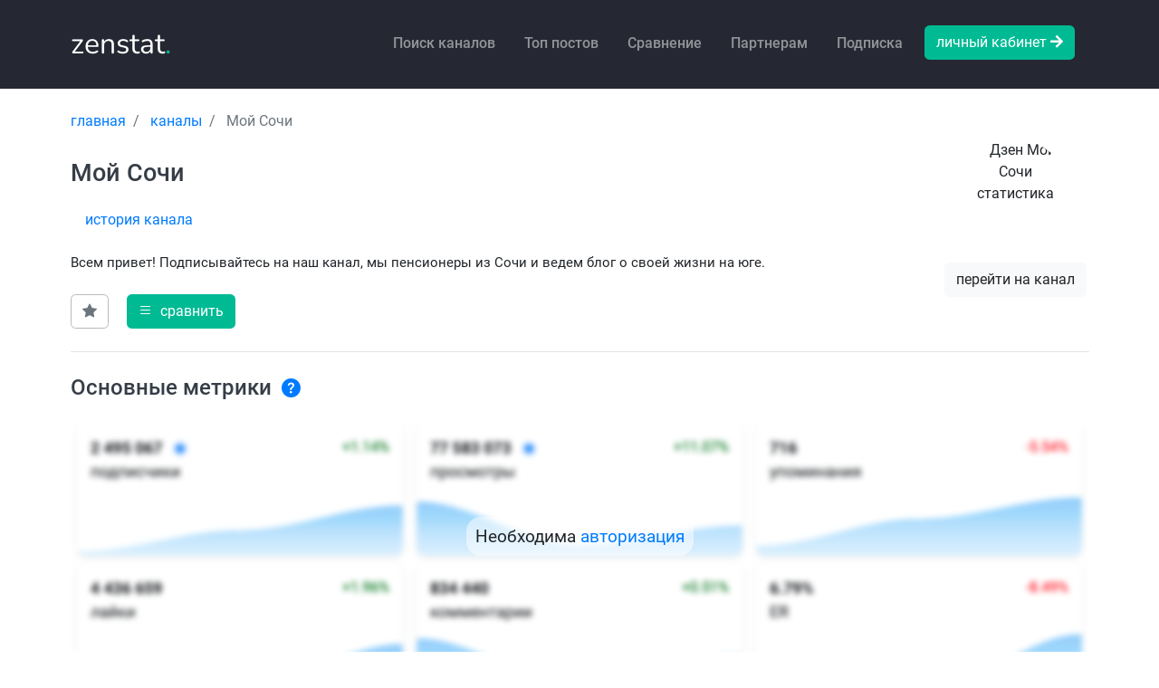

--- FILE ---
content_type: text/html; charset=utf-8
request_url: https://zenstat.ru/channel/id/5cada26944061700afeaf88e/
body_size: 19494
content:

<!DOCTYPE html>
<html lang="en">
    <head>
        <meta charset="utf-8">
        <meta name="viewport"
              content="width=device-width, initial-scale=1, shrink-to-fit=no">
        <meta name="description"
              content="Статистика канала Мой Сочи, Дзен, подписчики, просмотры, аудитория." />
        
        
        <title>
            Статистика канала Мой Сочи, подписчики, просмотры, аудитория. Дзен
            
        </title>
        
        <link href="/static/images/favicon.ico"
              rel="shortcut icon"
              type="image/png">
        <link rel="stylesheet" href="/static/dist/fonts.css?v=511b18bb56" integrity="sha384-f8JG3uJ0MUKyvbAOTmpKoR3edrtJFM154Lbu25JgfYX/q8jkoASu8xLlZ5O+1+X1" crossorigin="anonymous">
        <link rel="stylesheet" href="/static/dist/jquery.css?v=0317051fbe" integrity="sha384-svV94Ym6jMvi2kNpemCwJVr/DL1Semoo8BSAhVtvcTG7l72JBcWE0cdv+3+5wt4J" crossorigin="anonymous"> <link rel="stylesheet" href="/static/dist/bootstrap.css?v=f1e97491f6" integrity="sha384-lYQL3J202emvhQZ+JAH3yEwQAbp0+TJToMJKBIdtk6cG7l8n8RKbxE3Vaafl1s7K" crossorigin="anonymous"> <link rel="stylesheet" href="/static/dist/libs.css?v=86a9e4c94b" integrity="sha384-nXZAhqOueH6/yBH4p3V9oa0XEns+SqBWrvDtOH9oBZg7qecYjU4tOOXD8kV+N1VM" crossorigin="anonymous"> <link rel="stylesheet" href="/static/dist/fonts.css?v=511b18bb56" integrity="sha384-f8JG3uJ0MUKyvbAOTmpKoR3edrtJFM154Lbu25JgfYX/q8jkoASu8xLlZ5O+1+X1" crossorigin="anonymous"> <link rel="stylesheet" href="/static/css/style.css?v=3cbe57c2ff" integrity="sha384-v+LDjpoADfwwxkgItBv/OJvW+dheO8Lgm/wyLlDjt/C0uO4VxJutXiyNKyIKtyKo" crossorigin="anonymous">
        
        
        <script>
        window.onerror = function (msg, url, line, col, error) {
            if (msg.includes("ResizeObserver loop") || url.startsWith("chrome://") || url.startsWith("chrome-extension://")) {
                return;
            }
            fetch("/log_js_error/", {
                method: "POST",
                headers: {"Content-Type": "application/json"},
                body: JSON.stringify({
                    msg, url, line, col,
                    userAgent: navigator.userAgent
                })
            });
        };
        </script>
    </head>
    <body class="channel-page">
        <input type="hidden" name="csrfmiddlewaretoken" value="NMvfzu6m64hOdq6sqmbNwrcRMIYpu2Kyp300q6dQbKw5D1I0HwxH3ElV8LI8qJH4">
        <div class="page">
            <nav id="menu" class="mobile-menu">
                <ul class="menu-items">
                    <li>
                        <span>
                            <div class="link-profile">
                                <a href="/" class="logo">zenstat<span class="text-primary">.</span></a>
                            </div>
                        </span>
                    </li>
                    <li>
                        <a href="/">Главная</a>
                    </li>
                    <li>
                        <a href="/stat/channels/">Поиск каналов</a>
                    </li>
                    <li>
                        <a href="/channel/fast-report/">Экспресс-отчет</a>
                    </li>
                    <li>
                        <a href="/stat/posts/">Топ публикаций</a>
                    </li>
                    <li>
                        <a href="/channels/compare/">Сравнение каналов</a>
                    </li>
                    <li>
                        <a href="/channels/add/">Добавить канал</a>
                    </li>
                    <li>
                        <a href="/video/check/">Скачать видео</a>
                    </li>
                    <li>
                        <a href="/api-doc/">API</a>
                    </li>
                    
                        <li>
                            <a href="/user/login/">Личный кабинет</a>
                        </li>
                    
                    
                </ul>
            </nav>
            <div>
                
                <header id="header-section">
                    <nav>
                        <div class="container">
                            <div class="row">
                                <a id="hamburger" href="#menu">
                                    <div class="hamburger hamburger--collapse">
                                        <div class="hamburger-box">
                                            <div class="hamburger-inner"></div>
                                        </div>
                                    </div>
                                </a>
                                <div class="col-lg-2">
                                    <a href="/" class="logo">zenstat<span class="color-1">.</span></a>
                                </div>
                                <div class="col-10 d-none d-lg-block">
                                    <ul class="navbar-links">
                                        <li>
                                            <a class="nav-link" href="/stat/channels/">Поиск каналов</a>
                                        </li>
                                        <li>
                                            <a class="nav-link" href="/stat/posts/">Топ постов</a>
                                        </li>
                                        <li>
                                            <a class="nav-link" href="/channels/compare/">Сравнение</a>
                                        </li>
                                        <li>
                                            <a class="nav-link" href="/referral/">Партнерам</a>
                                        </li>
                                        <li>
                                            <a class="nav-link" href="/#price-section">Подписка</a>
                                        </li>
                                        
                                            <li>
                                                <a class="btn btn-primary" href="/user/login/">личный кабинет
                                                    <i class="fas fa-arrow-right"></i></a>
                                            </li>
                                        
                                    </ul>
                                </div>
                            </div>
                        </div>
                    </nav>
                </header>
                
                <section id="main-section" class="pt-4 pb-4">
                    <div id="main-section-head">
                        <div class="container">
                            
                                <div class="clearfix"><ol class="breadcrumb" itemscope itemtype="http://schema.org/BreadcrumbList">
    
        
            <li class="breadcrumb-item" itemprop="itemListElement" itemscope="" itemtype="http://schema.org/ListItem">
                <a href="/" itemprop="item">
                    <span itemprop="name">главная</span>
                </a>
                <meta itemprop="position" content="1">
            </li>
        
    
        
            <li class="breadcrumb-item" itemprop="itemListElement" itemscope="" itemtype="http://schema.org/ListItem">
                <a href="/channels/" itemprop="item">
                    <span itemprop="name">каналы</span>
                </a>
                <meta itemprop="position" content="2">
            </li>
        
    
        
            <li class="breadcrumb-item active" itemprop="itemListElement" itemscope="" itemtype="http://schema.org/ListItem">
                <span itemprop="item">
                    <span itemprop="name">Мой Сочи</span>
                </span>
                <meta itemprop="position" content="3">
            </li>
        
    
</ol></div>
                            
                            
                        </div>
                    </div>
                    
<div id="page-content">
    <div class="container">
        <div id="page-info" class="channel-page-main channel-page-block">
            <div class="row">
                <div class="col-md-3 d-block d-md-none">
                    <div class="channel-page-logo mt-3 mb-3">
                        <span class="channel-page-logo-container">
                            <img src="https://avatars.mds.yandex.net/get-zen-logos/1597769/pub_5cada26944061700afeaf88e_5d5c33e55eb26800ac99b994/xxh" alt="Дзен Мой Сочи статистика" data-toggle="tooltip" data-original-title="Изображение загружается с внешнего источника. Может быть защищено авторским правом.">
                        </span>
                    </div>
                    
                    <div class="mt-3 text-center">
                        <a href="/away/?url=https%3A%2F%2Fdzen.ru%2Fid%2F5cada26944061700afeaf88e" class="link btn btn-light" target="_blank">
                        перейти на канал
                        </a>
                    </div>
                </div>
                <div class="col-md-9">
                    <h1 class="mt-4">Мой Сочи</h1>
                    
                    <p class="text-muted mt-4 mb-4">
                        

                        <a href="#auth-modal"
                           data-action="/channel/2800901838817087988/history/"
                           id="link-history-modal"
                           class="link modal-link ml-3"
                        >история канала</a>
                    </p>
                    
                    
                    <p class="channel-page-description">Всем привет! Подписывайтесь на наш канал, мы пенсионеры из Сочи и ведем блог о своей жизни на юге.</p>
                    
                    
                    <div class="mt-4">
                        <div class="row">
                           
                            <div class="col-8">
                                <a href="#" class="btn btn-secondary mr-3 " id="favorite-action" data-toggle="tooltip" data-original-title="Добавить или удалить из избранного">
                                    <i class="bi bi-star-fill"></i>
                                </a>
                                
                                <a href="/channels/compare/" class="link-compare btn btn-primary" data-slug="id/5cada26944061700afeaf88e" data-action="add">
                                    <i class="bi bi-list mr-1"></i>
                                    <span>сравнить</span></a>
                                
                            </div>
                            
                        </div>
                    </div>
                </div>
                <div class="col-md-3 d-none d-md-block">
                    <div class="channel-page-logo">
                        <span class="channel-page-logo-container">
                            <img src="https://avatars.mds.yandex.net/get-zen-logos/1597769/pub_5cada26944061700afeaf88e_5d5c33e55eb26800ac99b994/xxh" alt="Дзен Мой Сочи статистика" data-toggle="tooltip" data-original-title="Изображение загружается с внешнего источника. Может быть защищено авторским правом.">
                        </span>
                        
                        <div class="mt-3 text-center">
                            <a href="/away/?url=https%3A%2F%2Fdzen.ru%2Fid%2F5cada26944061700afeaf88e" id="link_open_channel" class="link btn btn-light" target="_blank">
                                перейти на канал
                            </a>
                        </div>
                    </div>
                </div>
            </div>
        </div>
        
    <div class="restriction channel-page-block">
        
            <h4>
                Основные метрики
                <a href="#" data-action="0" class="features-btn">
                    <i class="bi bi-question-circle-fill"></i>
                </a>
            </h4>
            

<noindex>
    <div class="text text-center">
        
        <span>Необходима <a href="#auth-modal" class="modal-link">авторизация</a></span>
        
    </div>
    <div class="blur">
        <img src="/static/images/main-metrics.png" alt="zenstat.ru">
    </div>
</noindex>

        
    </div>
    <div class="restriction channel-page-block channel-page-main mt-4">
        <h4>
            Новые публикации
            <a href="#" data-action="1" class="features-btn">
                <i class="bi bi-question-circle-fill"></i>
            </a>
        </h4>
        
            

<noindex>
    <div class="text text-center">
        
        <span>Необходима <a href="#auth-modal" class="modal-link">авторизация</a></span>
        
    </div>
    <div class="blur">
        <img src="/static/images/main-metrics.png" alt="zenstat.ru">
    </div>
</noindex>

        
    </div>
    
        <div class="channel-page-block channel-page-stats channel-page-subscribers">
            <div id="page-subs" class="restriction">
                <h4>
                    Подписчики
                    <a href="#" data-action="2" class="features-btn">
                        <i class="bi bi-question-circle-fill"></i>
                    </a>
                </h4>
                
                    

<noindex>
    <div class="text text-center">
        
        <span>Необходима <a href="#auth-modal" class="modal-link">авторизация</a></span>
        
    </div>
    <div class="blur">
        <img src="/static/images/chart-subs.png" alt="zenstat.ru">
    </div>
</noindex>

                
            </div>
            <div id="page-views" class="restriction">
                <h4 class="mt-4">
                    Просмотры
                    <a href="#" data-action="3" class="features-btn">
                        <i class="bi bi-question-circle-fill"></i>
                    </a>
                </h4>
                
                    

<noindex>
    <div class="text text-center">
        
        <span>Необходима <a href="#auth-modal" class="modal-link">авторизация</a></span>
        
    </div>
    <div class="blur">
        <img src="/static/images/chart-views.png" alt="zenstat.ru">
    </div>
</noindex>

                
            </div>
            
        </div>
        <div id="page-mentions" class="channel-page-block channel-mentions-block">
            <div class="row restriction">
                <h4>
                    Упоминания
                    <a href="#" data-action="4" class="features-btn">
                        <i class="bi bi-question-circle-fill"></i>
                    </a>
                </h4>
                
                    

<noindex>
    <div class="text text-center">
        
        <span>Необходима <a href="#auth-modal" class="modal-link">авторизация</a></span>
        
    </div>
    <div class="blur">
        <img src="/static/images/channel-mentions-2.png" alt="zenstat.ru">
    </div>
</noindex>

                
            </div>
        </div>
    
    
    
    <div id="page-posts"
         class="channel-page-block mt-4 channel-posts restriction">
        <h4>
            Публикации
            <a href="#" data-action="6" class="features-btn"> <i class="bi bi-question-circle-fill"></i> </a>
        </h4>
        
            

<noindex>
    <div class="text text-center">
        
        <span>Необходима <a href="#auth-modal" class="modal-link">авторизация</a></span>
        
    </div>
    <div class="blur">
        <img src="/static/images/channel-posts.png" alt="zenstat.ru">
    </div>
</noindex>

        
    </div>

    </div>
</div>
<span class="modal fade" tabindex="-1" role="dialog" aria-hidden="true" id="history-modal">
        <div class="modal-dialog" role="document" style="max-width: 980px">
            <div class="modal-content">
                <div class="modal-body">
                    <button type="button" class="close" data-dismiss="modal" aria-label="Close">
                        <span aria-hidden="true">&times;</span>
                    </button>
                    <h5 class="text-left mb-4">История канала: Мой Сочи</h5>
                    <table class="table" id="history-table">
                        <thead class="thead-light">
                        <tr>
                            <th scope="col">Дата</th>
                            <th scope="col">Название</th>
                            <th scope="col">Описание</th>
                            <th scope="col"><i data-toggle="tooltip" data-original-title="В индексе" class="fas fa-robot" aria-hidden="true"></i></th>
                            <th scope="col"><i data-toggle="tooltip" data-original-title="Верификация" class="fa fa-check-circle-o" aria-hidden="true"></i></th>
                        </tr>
                        </thead>
                        <tbody></tbody>
                    </table>
                    <div id="alter-history" class="alert alert-primary text-center mt-3 hidden">Для просмотра всех записей необходима <a href="/profile/subs/confirm/light-1/">подписка Лайт</a>.</div>
                </div>
            </div>
        </div>
    </span>
<span class="modal fade" tabindex="-1" role="dialog" aria-hidden="true" id="post-export-modal">
         <div class="modal-dialog" role="document">
            <div class="modal-content">
                <div class="modal-body">
                    <button type="button" class="close" data-dismiss="modal" aria-label="Close">
                        <span aria-hidden="true">&times;</span>
                    </button>
                    <form action="#" id="form-export-posts" method="POST">
                        <input type="hidden" value="1" name="xls">
                        <div><label for="count" class="mb-2">Введите количество публикаций</label></div>
                        <div class="form-group form-input-button d-inline-block mb-1">
                            <input type="number" class="form-control" value="50" name="count" id="count" required="">
                            <input type="submit" id="export-btn" value="Скачать" class="btn btn-primary btn-sm">
                        </div>
                        <div><small class="text-muted">Для экспорта необходима подписка "Лайт" (макс. 1 000).</small></div>
                    </form>
                </div>
            </div>
        </div>
    </span>
<span class="modal fade light-modal" tabindex="-1" role="dialog" aria-hidden="true" id="channel-restrict-modal">
    <div class="modal-dialog" role="document">
        <div class="modal-content">
            <div class="modal-body">
                <button type="button" class="close" data-dismiss="modal" aria-label="Close">
                    <span aria-hidden="true">&times;</span>
                </button>
                <div class="text-center">
                    <div class="mb-4">
                        <i class="fa fa-lock fa-3x mb-3"></i>
                        <h5 class="font-weight-bold">Доступ ограничен</h5>
                        <p class="mb-0 mt-2" style="font-size: 1.05rem;">Данный функционал доступен для пользователей с подпиской <a href="/profile/subs/confirm/light-1/" class="">Лайт</a>.</p>
                    </div>
                    <div class="rounded mb-3 text-left">
                        <div class="mb-2 font-weight-bold text-center">Преимущества подписки</div>
                        <ul class="mt-2 mb-2 list-unstyled features">
                            <li class="mb-1">
                                <div class="btn btn-light btn-block text-left d-flex justify-content-between align-items-center" data-toggle="collapse" data-target="#block1">
                                    Неограниченный поиск и анализ каналов
                                    <i class="fa fa-chevron-down toggle-icon"></i>
                                </div>
                                <ul id="block1" class="collapse">
                                    <li><i class="fa fa-check-circle mr-2" aria-hidden="true"></i>Экспорт данных в XLS</li>
                                    <li><i class="fa fa-check-circle mr-2" aria-hidden="true"></i>Поиск по параметрам</li>
                                    <li><i class="fa fa-check-circle mr-2" aria-hidden="true"></i>Сохранение параметров поиска</li>
                                    <!--li data-toggle="tooltip" data-original-title="Без подписки доступно 5 уникальных каналов в сутки и 20 в месяц"><i class="fa fa-check-circle mr-2" aria-hidden="true"></i>Отсутствие лимита на анализируемые каналы</li>
                                    <li data-toggle="tooltip" data-original-title="Без подписки доступно 10 запросов в сутки и 40 в месяц"><i class="fa fa-check-circle mr-2" aria-hidden="true"></i>Отсутствие лимита на количество запросов в поиск</li-->
                                </ul>
                            </li>
                            <li class="mb-1">
                                <div class="btn btn-block text-left d-flex justify-content-between align-items-center" data-toggle="collapse" data-target="#block2">
                                    Исторические данные по всем каналам
                                    <i class="fa fa-chevron-down toggle-icon"></i>
                                </div>
                                <ul id="block2" class="collapse">
                                    <li><i class="fa fa-check-circle mr-2" aria-hidden="true"></i>История изменений канала</li>
                                    <li><i class="fa fa-check-circle mr-2" aria-hidden="true"></i>Помесячные сводные данные</li>
                                    <li><i class="fa fa-check-circle mr-2" aria-hidden="true"></i>График роста подписчиков за весь период</li>
                                    <li><i class="fa fa-check-circle mr-2" aria-hidden="true"></i>Изменения количества подписчиков по дням и часам</li>
                                </ul>
                            </li>
                            <li class="mb-1">
                                <div class="btn btn-light btn-block text-left d-flex justify-content-between align-items-center" data-toggle="collapse" data-target="#block3">Инструмент для анализа публикаций канала
                                    <i class="fa fa-chevron-down toggle-icon"></i>
                                </div>
                                <ul id="block3" class="collapse">
                                    <li><i class="fa fa-check-circle mr-2" aria-hidden="true"></i>Список публикаций с полным набором метрик</li>
                                    <li><i class="fa fa-check-circle mr-2" aria-hidden="true"></i>Почасовая динамика просмотров в первые 24 часа</li>
                                </ul>
                            </li>
                        </ul>
                    </div>
                    <a href="/profile/subs/confirm/light-1/" class="btn btn-primary btn-lg mt-4 btn-block">
                        <i class="bi bi-stars mr-2"></i>
                        Получить доступ за 450 ₽ / мес
                    </a>
                    <div class="text-muted mt-2"><small>Подписка без авто-продления</small></div>
                </div>
            </div>
        </div>
    </div>
</span>
<span class="modal fade light-modal" tabindex="-1" role="dialog" aria-hidden="true" id="access-channel-history-modal">
    <div class="modal-dialog" role="document">
        <div class="modal-content">
            <div class="modal-body">
                <button type="button" class="close" data-dismiss="modal" aria-label="Close">
                    <span aria-hidden="true">&times;</span>
                </button>
                <div class="text-center">
                    <div class="mb-4">
                        <i class="fa fa-lock fa-3x mb-3"></i>
                        <h5 class="font-weight-bold">Доступ ограничен</h5>
                        <p class="mb-0 mt-2" style="font-size: 1.05rem;">Для просмотра истории канала оформите подписку <a href="/profile/subs/confirm/light-1/">Лайт</a>.</p>
                    </div>
                    <div class="rounded mb-3 text-left">
                        <div class="mb-2 font-weight-bold text-center">Преимущества подписки</div>
                        <ul class="mt-2 mb-2 list-unstyled features">
                            <li class="mb-1">
                                <div class="btn btn-light btn-block text-left d-flex justify-content-between align-items-center" data-toggle="collapse" data-target="#block1">
                                    Неограниченный поиск и анализ каналов
                                    <i class="fa fa-chevron-down toggle-icon"></i>
                                </div>
                                <ul id="block1" class="collapse">
                                    <li><i class="fa fa-check-circle mr-2" aria-hidden="true"></i>Экспорт данных в XLS</li>
                                    <li><i class="fa fa-check-circle mr-2" aria-hidden="true"></i>Поиск по параметрам</li>
                                    <li><i class="fa fa-check-circle mr-2" aria-hidden="true"></i>Сохранение параметров поиска</li>
                                    <!--li data-toggle="tooltip" data-original-title="Без подписки доступно 5 уникальных каналов в сутки и 20 в месяц"><i class="fa fa-check-circle mr-2" aria-hidden="true"></i>Отсутствие лимита на анализируемые каналы</li>
                                    <li data-toggle="tooltip" data-original-title="Без подписки доступно 10 запросов в сутки и 40 в месяц"><i class="fa fa-check-circle mr-2" aria-hidden="true"></i>Отсутствие лимита на количество запросов в поиск</li-->
                                </ul>
                            </li>
                            <li class="mb-1">
                                <div class="btn btn-block text-left d-flex justify-content-between align-items-center" data-toggle="collapse" data-target="#block2">
                                    Исторические данные по всем каналам
                                    <i class="fa fa-chevron-down toggle-icon"></i>
                                </div>
                                <ul id="block2" class="collapse">
                                    <li><i class="fa fa-check-circle mr-2" aria-hidden="true"></i>История изменений канала</li>
                                    <li><i class="fa fa-check-circle mr-2" aria-hidden="true"></i>Помесячные сводные данные</li>
                                    <li><i class="fa fa-check-circle mr-2" aria-hidden="true"></i>График роста подписчиков за весь период</li>
                                    <li><i class="fa fa-check-circle mr-2" aria-hidden="true"></i>Изменения количества подписчиков по дням и часам</li>
                                </ul>
                            </li>
                            <li class="mb-1">
                                <div class="btn btn-light btn-block text-left d-flex justify-content-between align-items-center" data-toggle="collapse" data-target="#block3">Инструмент для анализа публикаций канала
                                    <i class="fa fa-chevron-down toggle-icon"></i>
                                </div>
                                <ul id="block3" class="collapse">
                                    <li><i class="fa fa-check-circle mr-2" aria-hidden="true"></i>Список публикаций с полным набором метрик</li>
                                    <li><i class="fa fa-check-circle mr-2" aria-hidden="true"></i>Почасовая динамика просмотров в первые 24 часа</li>
                                </ul>
                            </li>
                        </ul>
                    </div>
                    <a href="/profile/subs/confirm/light-1/" class="btn btn-primary btn-lg mt-4 btn-block">
                        <i class="bi bi-stars mr-2"></i>
                        Получить доступ за 450 ₽ / мес
                    </a>
                    <div class="text-muted mt-2"><small>Подписка без авто-продления</small></div>
                </div>
            </div>
        </div>
    </div>
</span>
<span class="modal fade light-modal" tabindex="-1" role="dialog" aria-hidden="true" id="access-channel-posts-modal">
    <div class="modal-dialog" role="document">
        <div class="modal-content">
            <div class="modal-body">
                <button type="button" class="close" data-dismiss="modal" aria-label="Close">
                    <span aria-hidden="true">&times;</span>
                </button>
                <div class="text-center">
                    <div class="mb-4">
                        <i class="fa fa-lock fa-3x mb-3"></i>
                        <h5 class="font-weight-bold">Доступ ограничен</h5>
                        <p class="mb-0 mt-2" style="font-size: 1.05rem;">Для просмотра публикаций канала оформите подписку <a href="/profile/subs/confirm/light-1/">Лайт</a>.</p>
                    </div>
                    <div class="rounded mb-3 text-left">
                        <div class="mb-2 font-weight-bold text-center">Преимущества подписки</div>
                        <ul class="mt-2 mb-2 list-unstyled features">
                            <li class="mb-1">
                                <div class="btn btn-light btn-block text-left d-flex justify-content-between align-items-center" data-toggle="collapse" data-target="#block1">
                                    Неограниченный поиск и анализ каналов
                                    <i class="fa fa-chevron-down toggle-icon"></i>
                                </div>
                                <ul id="block1" class="collapse">
                                    <li><i class="fa fa-check-circle mr-2" aria-hidden="true"></i>Экспорт данных в XLS</li>
                                    <li><i class="fa fa-check-circle mr-2" aria-hidden="true"></i>Поиск по параметрам</li>
                                    <li><i class="fa fa-check-circle mr-2" aria-hidden="true"></i>Сохранение параметров поиска</li>
                                    <!--li data-toggle="tooltip" data-original-title="Без подписки доступно 5 уникальных каналов в сутки и 20 в месяц"><i class="fa fa-check-circle mr-2" aria-hidden="true"></i>Отсутствие лимита на анализируемые каналы</li>
                                    <li data-toggle="tooltip" data-original-title="Без подписки доступно 10 запросов в сутки и 40 в месяц"><i class="fa fa-check-circle mr-2" aria-hidden="true"></i>Отсутствие лимита на количество запросов в поиск</li-->
                                </ul>
                            </li>
                            <li class="mb-1">
                                <div class="btn btn-block text-left d-flex justify-content-between align-items-center" data-toggle="collapse" data-target="#block2">
                                    Исторические данные по всем каналам
                                    <i class="fa fa-chevron-down toggle-icon"></i>
                                </div>
                                <ul id="block2" class="collapse">
                                    <li><i class="fa fa-check-circle mr-2" aria-hidden="true"></i>История изменений канала</li>
                                    <li><i class="fa fa-check-circle mr-2" aria-hidden="true"></i>Помесячные сводные данные</li>
                                    <li><i class="fa fa-check-circle mr-2" aria-hidden="true"></i>График роста подписчиков за весь период</li>
                                    <li><i class="fa fa-check-circle mr-2" aria-hidden="true"></i>Изменения количества подписчиков по дням и часам</li>
                                </ul>
                            </li>
                            <li class="mb-1">
                                <div class="btn btn-light btn-block text-left d-flex justify-content-between align-items-center" data-toggle="collapse" data-target="#block3">Инструмент для анализа публикаций канала
                                    <i class="fa fa-chevron-down toggle-icon"></i>
                                </div>
                                <ul id="block3" class="collapse">
                                    <li><i class="fa fa-check-circle mr-2" aria-hidden="true"></i>Список публикаций с полным набором метрик</li>
                                    <li><i class="fa fa-check-circle mr-2" aria-hidden="true"></i>Почасовая динамика просмотров в первые 24 часа</li>
                                </ul>
                            </li>
                        </ul>
                    </div>
                    <a href="/profile/subs/confirm/light-1/" class="btn btn-primary btn-lg mt-4 btn-block">
                        <i class="bi bi-stars mr-2"></i>
                        Получить доступ за 450 ₽ / мес
                    </a>
                    <div class="text-muted mt-2"><small>Подписка без авто-продления</small></div>
                </div>
            </div>
        </div>
    </div>
</span>
<div class="modal fade promo-modal" tabindex="-1" role="dialog" aria-hidden="true" id="access-channel-rate-modal">
    <div class="modal-dialog" role="document">
        <div class="modal-content">
            <div class="modal-body">
                <form action="/profile/subs/confirm/one-step/" method="POST">
                    <input type="hidden" name="key" value="">
                    <button type="button" class="close" data-dismiss="modal" aria-label="Close">
                        <span aria-hidden="true">&times;</span>
                    </button>
                    <h4 class="text-left mb-2">Лимит бесплатных просмотров каналов — исчерпан!</h4>
                    <hr>
                    
                    <div class="mb-4">Вы посмотрели  из  доступных каналов сегодня.</div>
                    
                    <div class="mb-4">Чтобы продолжить анализ и получить полный доступ к данным по каналам — подключите Лайт.</div>
                    <div class="mb-2">Что получаете:</div>
                    <ul>
                        <li>Неограниченный просмотр и анализ каналов</li>
                        <li>Доступ к истории и росту подписчиков</li>
                        <li>Репосты, упоминания каналов и публикаций</li>
                    </ul>
                    
                    
                    <div class="cta-row d-flex flex-column align-items-start">
                         <button type="submit">
                             🚀 Открыть полный доступ за 450 ₽
                         </button>
                     </div>
                    <div class="mt-2 bottom text-center">
                        <small class="text-muted">450 ₽ за 30 дней, без автопродления</small>
                    </div>
                    
                    
                </form>
            </div>
        </div>
    </div>
</div>
<div class="modal fade" tabindex="-1" role="dialog" aria-hidden="true" id="channel-detail-modal">
    <div class="modal-dialog modal-lg" role="document">
        <div class="modal-content">
            <div class="modal-body">
                <button type="button" class="close" data-dismiss="modal" aria-label="Close">
                    <span aria-hidden="true">&times;</span>
                </button>
                <h4 class="mb-3"></h4>
                <div class="table-content"></div>
                <div class="text-center">
                    <a href="#" id="modal-load-more">показать еще</a>
                </div>
            </div>
        </div>
    </div>
</div>
<div class="modal fade features-modal" tabindex="-1" role="dialog" aria-hidden="true" id="channel-light-modal">
    <div class="modal-dialog modal-lg" role="document">
        <div class="modal-content">
            <div class="modal-body">
                <button type="button" class="close" data-dismiss="modal" aria-label="Close">
                    <span aria-hidden="true">&times;</span>
                </button>
                <div class="features-owl owl-carousel owl-theme">
                    <div class="">
                        <h5 class="mb-3 font-weight-bold">Раздел основные метрики</h5>
                        <hr>
                        <p class="text-muted mb-3">
                            Раздел показывает сводную статистику по каналу за выбранный период. Учитываются все публикации.
                            Данные сгруппированы по ключевым метрикам, вы можете выбрать любой доступный период.
                        <div class="media-preview">
                        <a data-fancybox href="/static/images/main-metrics.png" data-caption="Основные метрики">
                            <img src="/static/images/main-metrics.png"> </a>
                        <div class="media-overlay"><span>&#x26F6;</span></div>
                    </div>
                    </div>
                    <div class="">
                        <h5 class="mb-3 font-weight-bold">Раздел новые публикации</h5>
                        <hr>
                        <p class="text-muted mb-3">
                            Раздел показывает сводную статистику по всем новым материалам, опубликованным за выбранный период.
                            Данные сгруппированы по ключевым метрикам, а также разбиты по типам контента: видео, статьи и посты.
                            Вы можете выбрать любой доступный период.
                        <div class="media-preview">
                            <a data-fancybox href="/static/images/new-publications.png" data-caption="Новые публикации">
                                <img src="/static/images/new-publications.png"> </a>
                            <div class="media-overlay"><span>&#x26F6;</span></div>
                        </div>
                    </div>
                    <div class="">
                        <h5 class="mb-3 font-weight-bold">Раздел подписчики</h5>
                        <hr>
                        <p class="text-muted mb-4">
                            В этом разделе отображается динамика изменения количества подписчиков. Вы можете выбрать любой доступный период и задать уровень агрегации: по дням, неделям или месяцам. Также доступна подробная почасовая статистика изменения подписчиков. </p>
                        <div class="media-preview">
                            <a data-fancybox href="/static/videos/subscribers.mp4" data-caption="Раздел подписчики">
                                <video autoplay muted loop class="img-fluid">
                                    <source src="/static/videos/subscribers.mp4" type="video/mp4">
                                    Ваш браузер не поддерживает видео.
                                </video>
                            </a>
                            <div class="media-overlay"><span>&#x26F6;</span></div>
                        </div>
                    </div>
                    <div class="">
                        <h5 class="mb-3 font-weight-bold">Раздел просмотры</h5>
                        <hr>
                        <p class="text-muted mb-4">
                            В этом разделе отображается статистика изменений просмотров, лайков и комментариев за выбранный период. Также доступна динамика просмотров публикаций в первые 24 часа после выхода публикации — для оценки стартовой вовлечённости контента.
                        <div class="media-preview">
                            <a data-fancybox href="/static/videos/views.mp4" data-caption="Раздел просмотры">
                                <video autoplay muted loop class="img-fluid">
                                    <source src="/static/videos/views.mp4" type="video/mp4">
                                    Ваш браузер не поддерживает видео.
                                </video>
                            </a>
                            <div class="media-overlay"><span>&#x26F6;</span></div>
                        </div>
                    </div>
                    <div class="">
                        <h5 class="mb-3 font-weight-bold">Раздел упоминания</h5>
                        <hr>
                        <p class="text-muted mb-4">
                        В разделе отображаются каналы, сделавшие репост, упомянувшие канал или публикацию. Указаны дата, тип упоминания, количество подписчиков. Можно фильтровать по направлению и размеру аудитории.
                        <div class="media-preview">
                            <a data-fancybox href="/static/images/reposts-full.png" data-caption="Раздел упоминания">
                                <img src="/static/images/reposts-full.png"> </a>
                            <div class="media-overlay"><span>&#x26F6;</span></div>
                        </div>
                    </div>
                    <div class="">
                        <h5 class="mb-3 font-weight-bold">Раздел похожие каналы</h5>
                        <hr>
                        <p class="text-muted mb-4">
                            В разделе показаны каналы с похожей аудиторией, тематикой или форматом. Указаны подписчики, просмотры и ссылка на аналитику — для сравнения и поиска конкурентов.
                        <div class="media-preview">
                            <a data-fancybox href="/static/images/similar-full.png" data-caption="Раздел упоминания">
                                <img src="/static/images/similar-full.png"> </a>
                            <div class="media-overlay"><span>&#x26F6;</span></div>
                        </div>
                    </div>
                    <div class="">
                        <h5 class="mb-3 font-weight-bold">Раздел публикации</h5>
                        <hr>
                        <p class="text-muted mb-4">
                            Список публикаций канала с указанием просмотров, лайков и комментариев. Есть возможность отфильтровать по типу публикации и дате создания.
                        <div class="media-preview">
                            <a data-fancybox href="/static/images/channel-posts.png" data-caption="Раздел упоминания">
                                <img src="/static/images/channel-posts.png"> </a>
                            <div class="media-overlay"><span>&#x26F6;</span></div>
                        </div>
                    </div>
                </div>
                <div class="text-right bottom mt-3">
                    
                    <a href="/user/login/" class="btn btn-primary">Авторизация</a>
                    
                </div>
            </div>
        </div>
    </div>
</div>

                </section>
                
                <footer id="footer">
                    <div class="container">
                        <div class="row">
                            <div class="col-lg-3">
                                <div class="footer-brand">zenstat</div>
                                <div class="mb-3">аналитика Дзен</div>
                                <div class="icon-list-social mb-5">
                                    <a href="https://t.me/zenstat" target="_blank" class="social-link"><i class="fab fa-telegram-plane"></i></a>
                                    <a href="mailto:support@zenstat.ru" class="social-link"><i class="far fa-envelope-open"></i></a>
                                </div>
                            </div>
                            <div class="col-lg-9 footer-nav">
                                <div class="row">
                                    <div class="col-lg-4 col-md-6 mb-5 mb-lg-0">
                                        <div class="footer-nav-caption mb-4">Инструменты</div>
                                        <ul>
                                            <li>
                                                <a href="/stat/channels/">Поиск каналов</a>
                                            </li>
                                            <li>
                                                <a href="/channel/fast-report/">Экспресс-отчет</a>
                                            </li>
                                            <li>
                                                <a href="/stat/posts/">Топ публикаций</a>
                                            </li>
                                            <li>
                                                <a href="/channels/compare/">Сравнение каналов</a>
                                            </li>
                                            <li>
                                                <a href="/channels/add/">Добавить канал</a>
                                            </li>
                                            <li>
                                                <a href="/video/check/">Скачать видео</a>
                                            </li>
                                            <li>
                                                <a href="/api-doc/">API</a>
                                            </li>
                                        </ul>
                                    </div>
                                    <div class="col-lg-4 col-md-6 mb-5 mb-lg-0">
                                        <div class="footer-nav-caption mb-4">Личный кабинет</div>
                                        <ul>
                                            <li>
                                                <a href="/user/login/">Профиль</a>
                                            </li>
                                            <li>
                                                <a href="/profile/balance/">Баланс</a>
                                            </li>
                                            <li>
                                                <a href="/profile/referral/">Рефералы</a>
                                            </li>
                                            <li>
                                                <a href="/user/login/">Вход</a>
                                            </li>
                                        </ul>
                                    </div>
                                    <div class="col-lg-4 col-md-6 mb-5 mb-lg-0">
                                        <div class="footer-nav-caption mb-4">Информация</div>
                                        <ul>
                                            <li>
                                                <a href="/privacy">Политика конфиденциальности</a>
                                            </li>
                                            <!--li><a href="/dirs">Директории</a></li -->
                                            <li>
                                                <a href="/faq">FAQ</a>
                                            </li>
                                            <li>
                                                <a href="/contacts/">Реквизиты</a>
                                            </li>
                                            <li>
                                                <a href="/terms/">Пользовательское Соглашение</a>
                                            </li>
                                        </ul>
                                    </div>
                                </div>
                            </div>
                        </div>
                        <hr>
                        <div class="row align-items-center">
                            <div class="col-md-6">© zenstat.ru 2026</div>
                        </div>
                    </div>
                </footer>
                
            </div>
        </div>
        <span class="modal fade"
              tabindex="-1"
              role="dialog"
              aria-hidden="true"
              id="auth-modal">
            <div class="modal-dialog" role="document">
                <div class="modal-content">
                    <div class="modal-body">
                        <button type="button" class="close" data-dismiss="modal" aria-label="Close">
                            <span aria-hidden="true">&times;</span>
                        </button>
                        <h4 class="text-center mb-4">Авторизация</h4>
                        <div class="wrap-form">
                            <form action="/user/login/?next=/channel/id/5cada26944061700afeaf88e/"
                                  method="POST"
                                  id="form-login"
                                  class="recaptcha-form form">
                                <input type="hidden" name="csrfmiddlewaretoken" value="NMvfzu6m64hOdq6sqmbNwrcRMIYpu2Kyp300q6dQbKw5D1I0HwxH3ElV8LI8qJH4">
                                
    
    <script>window.captcha_site = "6LdrP6gbAAAAACdvuQWLA8UT3OiH3IsE5a5tJVbr";</script>
    <input type="hidden" name="g_recaptcha_response">
    <input type="hidden" name="captcha" value="google-v3">
    <div id="captcha-container"></div>
    <script>
    window.captcha_site = "6LdrP6gbAAAAACdvuQWLA8UT3OiH3IsE5a5tJVbr";
    let recaptchaLoading = null;
    function captchaLoad() {
        if (window.grecaptcha) return Promise.resolve();
        if (recaptchaLoading) return recaptchaLoading;

        recaptchaLoading = new Promise((resolve, reject) => {
            const s = document.createElement("script");
            s.src = `https://www.google.com/recaptcha/api.js?render=${window.captcha_site}`;
            s.async = true;
            s.defer = true;
            s.onload = () => resolve();
            s.onerror = () => reject(new Error("failed to load recaptcha"));
            document.head.appendChild(s);
        });

        return recaptchaLoading;
    }
    </script>


                                <div class="text-center mt-2">
                                    <a class="btn btn-secondary "
                                       href="https://oauth.yandex.ru/authorize?response_type=token&client_id=47579d2860f6431f91b94bd2f56b1331&force_confirm=yes">
                                        <img src="https://avatars.mds.yandex.net/get-lpc/1364677/92bfe1ae-33e1-41d8-8720-028ba8df86cd/orig"
                                             class="img-fluid"
                                             style="max-width: 20px;
                                                    margin-right: 5px">
                                    войти с помощью Яндекс</a>
                                </div>
                                <div class="or-seperator">
                                    <b>или</b>
                                </div>
                                <div class="form-group">
                                    <input type="text"
                                           name="email"
                                           required
                                           title="Заполните обязательное поле"
                                           placeholder="Email"
                                           class="form-control">
                                </div>
                                <div class="form-group">
                                    <input type="password"
                                           name="password"
                                           required
                                           placeholder="Пароль"
                                           class="form-control">
                                    <div class="mt-2 text-right">
                                        <a href="/user/forgot-password/">забыли пароль ?</a>
                                    </div>
                                </div>
                                <div class="form-group text-center">
                                    <input type="submit" value="войти" class="btn btn-primary btn-submit">
                                </div>
                                <div class="text-center block-link">
                                    <a href="/user/register/?next=/channel/id/5cada26944061700afeaf88e/">создать аккаунт</a>
                                </div>
                            </form>
                        </div>
                    </div>
                </div>
            </div>
        </div>
    </span>
    <script src="/static/dist/jquery.js?v=0ef96d6c90" integrity="sha384-4e2YjcMqVklTiWeoLNxWHwOLx/SQ0ehj95MFgSsPrAqK9Va8rYhQoux7Pr9WLshR" crossorigin="anonymous"></script> <script src="/static/dist/libs.js?v=786b3887d6" integrity="sha384-jIRS2nsf0xwk3JVm7oQaSNLv3UWAwwXI+c3tz0moN6g3uySKwNrvAAmp9zczXg3r" crossorigin="anonymous"></script> <script src="/static/dist/bootstrap.js?v=bcf0a6729c" integrity="sha384-X2ofowDBI2ni8oiRum7zL/ZeCZpnS2NfPMP5AUZff929UnwZu5EhNw2LrLdDnkpO" crossorigin="anonymous"></script> <script src="/static/dist/sdk.js?v=f748452cd6" integrity="sha384-LG41XzfAirdo+U7tgGjrA2GFjgxgGwcNNIwRerBCHF5zA0w6a0XYANXQHYHgDvkV" crossorigin="anonymous"></script> <script src="/static/js/script.js?v=9d2d11985c" integrity="sha384-ZEbkd/wYg2qMFZZI8UkeNCfHSdYbIfFQs8QST5nkm+QjEt2NFHuEXMBUg16t7K2Z" crossorigin="anonymous"></script>
    
<script src="/static/js/datatable.js?v=07ea7d3a4b" integrity="sha384-q2gQX4yuSFfOMmeUI37DbUxc13dEKz4UcDC4Q1WazSIHJ+gI6IiZasgSW6VQO/P8" crossorigin="anonymous"></script>
<script src="/static/js/chart.js?v=0d4736605e" integrity="sha384-O5Z5Wblr0MsFjF1mA53L/kEOXh3L74+xu3MuNJodA0l0HQd2gS32PQCwxVpdBa1M" crossorigin="anonymous"></script>
<script src="/static/libs/apexcharts/dist/apexcharts.js?v=0f61e03932" integrity="sha384-9CNNxbq8tVEeDh9jV/uansAMQreMxe5Q37u9oRVxRQK5YP+7ayb9dB+pBr54+l6N" crossorigin="anonymous"></script>
<script src="/static/libs/cdn.jsdelivr.net/npm/%40fancyapps/ui%406.0/dist/fancybox/fancybox.umd.js?v=0d5d4dbc78" integrity="sha384-E72fNwuncipyWpb6J+SiWe2pS++ac9ZA+aTFuerJqZwwNh8y0IMW3AN1x5wq+Dxl" crossorigin="anonymous"></script>
<link rel="stylesheet" href="/static/libs/cdn.jsdelivr.net/npm/%40fancyapps/ui%406.0/dist/fancybox/fancybox.css?v=1291454200" integrity="sha384-ilXN6Exct4CvyW/bayHP0rqeal05QsZhPnDhOQ3LvQwJWLCvJuaNi+BsuzKzfZXp" crossorigin="anonymous">
<script>
    let initData = JSON.parse('{"channel_id": "2800901838817087988", "channel_slug": "id/5cada26944061700afeaf88e", "is_authenticated": false, "has_subscription": false, "min_date": "", "events": {"history": "", "history_dates": "", "history_subscribers": "", "posts": ""}, "is_fast_channel": false, "favorite_url": "/favorites/action/"}');

    // Compare
    $('.link-compare').click(function (e) {
        e.preventDefault()

        if (!initData["is_authenticated"]) {
            $("#auth-modal").modal()
            return false
        }

        const btn = $(this);
        const action = btn.data('action');

        if (btn.data('action') === 'delete') {
            btn.data('action', 'add');
            btn.find('span').text('сравнить');
        } else {
            btn.data('action', 'delete');
            btn.find('span').text('удалить из сравнения');
        }

        $.ajax({
            url: btn.attr('href'),
            dataType: 'JSON',
            type: 'POST',
            async: false,
            headers: {"X-CSRFToken": csrftoken},
            data: {
                'action': action,
                'slug': btn.data('slug'),
            },
            success: function (data) {
            },
            error: function (data) {
                if (data.status === 409) {
                    window.location.reload();
                }
            }
        });
        return false
    })

    // History modal
    $('#link-history-modal').click(function () {
        $.ajax({
            url: $(this).data('action'),
            dataType: 'JSON',
            type: 'POST',
            async: false,
            headers: {"X-CSRFToken": csrftoken},
            data: $(this).serialize(),
            success: function (data) {
                let rows = data.rows
                if (rows.length === 0) {

                } else {
                    let html = '';
                    for (let i = 0; i < rows.length; i++) {
                        let row = '<tr>';
                        row += '<th scope="row">' + rows[i]['date'] + '</th>';
                        row += '<td class="title"><img src="' + rows[i]['logo'] + '"><div><div>' + rows[i]['title'] + '</div><div>' + rows[i]['slug'] + '</div></div></td>';
                        row += '<td>' + rows[i]['description'] + '</td>';

                        let is_indexable = "да";
                        if (rows[i]['is_indexable'] === 0) {
                            is_indexable = "нет";
                        }
                        row += '<td>' + is_indexable + '</td>';

                        let is_verified = "да";
                        if (rows[i]['is_verified'] === 0) {
                            is_verified = "нет";
                        }
                        row += '<td>' + is_verified + '</td>';
                        row += '</tr>';
                        html += row
                    }
                    if (!data.subs && data.count > 1) {
                        $("#alter-history").removeClass("hidden")
                    }
                    let table = $('#history-table')
                    table.find("tbody").html(html)
                }
            },
            error: function (data) {
                if (data.status === 403) {
                    _alert('Необходимо авторизоваться', 'Авторизуйтесь для просмотра истории <a href="/user/login/" target="_blank">войти</a>', 'error');
                }
                if (data.status === 409) {
                    window.location.reload();
                }
            }
        });
        if (window.amplitude) {
            amplitude.track("Show channel-history-modal")
        }
    })

    // Periods Chart
    function loadChartData(metric, dateFrom, dateTo) {
        const group = $('.btn-graph-group[data-metric="' + metric + '"]')
        const deltaDays = Math.round((dateTo - dateFrom) / (1000 * 60 * 60 * 24))
        if (deltaDays < 40) {
            group.find('option[value="month"]').prop("disabled", true)
            if (group.val() === "month") {
                group.find('option[value="day"]').prop("selected", true)
            }
        } else {
            group.find('option[value="month"]').prop("disabled", false)
        }

        if (deltaDays <= 7) {
            group.find('option[value="week"]').prop("disabled", true);
            group.find('option[value="day"]').prop("selected", true);
        } else {
            group.find('option[value="week"]').prop("disabled", false);
        }

        if (deltaDays > (366 * 2)) {
            group.find('option[value="month"]').prop("selected", true)
        }

        const dateFromFormat = dateFrom.format('YYYY-MM-DD');
        const dateToFormat = dateTo.format('YYYY-MM-DD');
        const params = {
            channel_id: '2800901838817087988',
            channel_slug: 'id/5cada26944061700afeaf88e',
            metric: metric,
            date_from: dateFromFormat,
            date_to: dateToFormat,
            group: group.val(),
        }
        $("input[name=" + metric + "-date-from]").val(dateFromFormat)
        $("input[name=" + metric + "-date-to]").val(dateToFormat)
        if (metric === "subscribers") {
            drawApexChartSubs('#channel-' + metric + '-graph', params)

            const dailyTable = $("#subscribers-daily")
            if (dailyTable.length > 0) {
                dailyTable.bootstrapTable("refresh")
            }
        }
        if (metric === "views") {
            drawApexChartViews('#channel-' + metric + '-graph', params)

            const dailyTable = $("#views-daily")
            if (dailyTable.length > 0) {
                dailyTable.bootstrapTable("refresh")
            }
        }
        const _dateFrom = prettyDateFormatter(dateFromFormat);
        const _dateTo = prettyDateFormatter(dateToFormat);
        $('.btn-graph-date[data-metric=' + metric + ']').html('<i class="far fa-calendar-alt"></i>  ' + _dateFrom + ' - ' + _dateTo);
        return false
    }

    $('.btn-graph-period').click(function () {
        const metric = $(this).data('metric')
        const period = $(this).data('period')
        const rangePeriod = getRangePeriod(period)
        if (period === 0) {
            rangePeriod['from'] = moment($(this).data("min"), 'YYYY-MM-DD')
        }
        window[metric + 'DateFrom'] = rangePeriod['from']
        window[metric + 'DateTo'] = rangePeriod['to']
        loadChartData(metric, rangePeriod['from'], rangePeriod['to'])
        $('.btn-graph-period[data-metric=' + metric + ']').removeClass('active')
        $(this).addClass('active')
        return false
    })
    $('.btn-graph-period.active').click()

    $('.btn-graph-group').change(function () {
        let metric = $(this).data("metric")
        loadChartData(metric, window[metric + 'DateFrom'], window[metric + 'DateTo'])
        return false;
    })

    // Channel modal posts, mentions
    const initPostsLinkCallback = () => {
        $(".stats-table .link-wrap.link-posts").on("click", function () {
            const date = $(this).data("date")
            const table = document.createElement("table")
            table.classList.add("table", "table-bordered", "table-striped")

            const thead = document.createElement("thead")
            thead.innerHTML = `
        <tr>
            <th>Название</th>
            <th>Просмотры</th>
            <th style="width: 75px">Время</th>
        </tr>`
            table.appendChild(thead)

            const tbody = document.createElement("tbody")
            table.appendChild(tbody)

            const modal = $("#channel-detail-modal")
            const tableContent = modal.find(".table-content")
            tableContent.html(table)

            modal.find("h4").text("Публикации канала - " + prettyDatetimeFormatter(date))

            let hasMore = modalLoadPosts(date, 0, modal.find(".table-content tbody"))
            let btnMore = modal.find("#modal-load-more")
            btnMore.data("target", "posts")
            btnMore.data("date", date)
            btnMore.data("offset", 25)
            if (hasMore) {
                btnMore.removeClass("hidden")
                btnMore.prop("disabled", "")
            } else {
                btnMore.addClass("hidden")
                btnMore.prop("disabled", true)
            }
            modal.modal()
        })
    }

    const initMentionsLinkCallback = () => {
        $(".stats-table .link-wrap.link-mentions").on("click", function () {
            const date = $(this).data("date")
            const table = document.createElement("table")
            table.classList.add("table", "table-bordered", "table-striped")

            const thead = document.createElement("thead")
            thead.innerHTML = `
        <tr>
            <th>Канал</th>
            <th>Подписчики</th>
            <th style="width: 120px">Время</th>
        </tr>`
            table.appendChild(thead)

            const tbody = document.createElement("tbody")
            table.appendChild(tbody)

            const modal = $("#channel-detail-modal")
            const tableContent = modal.find(".table-content")
            tableContent.html(table)

            modal.find("h4").text("Упоминания канала - " + prettyDatetimeFormatter(date))

            let hasMore = modalLoadMentions(date, 0, modal.find(".table-content tbody"))
            let btnMore = modal.find("#modal-load-more")
            btnMore.data("target", "mentions")
            btnMore.data("date", date)
            btnMore.data("offset", 25)
            if (hasMore) {
                btnMore.removeClass("hidden")
                btnMore.prop("disabled", "")
            } else {
                btnMore.addClass("hidden")
                btnMore.prop("disabled", true)
            }
            modal.modal()
        })
    }

    function modalLoadPosts(date, offset, dest) {
        let params = {
            sort: "date_publish",
            order: "desc",
            offset: offset,
            limit: 25,
            channel_id: initData["channel_id"],
            date_from: date,
            date_to: date,
        }
        let hasMore = false
        $.ajax({
            url: initData["posts_url"] + "?" + new URLSearchParams(params).toString(),
            type: "POST",
            async: false,
            dataType: "JSON",
            data: params,
            headers: {"X-CSRFToken": initData["csrf"]},
            success: function (response) {
                response.rows.forEach(row => {
                    const tr = document.createElement("tr")
                    tr.innerHTML = `
                <td><a target="_blank" class="link-title" href="${row.url}">${row.post_title}</a></td>
                <td>${bigIntegerFormatter(row.views)}</td>
                <td>${prettyTimeFormatter(row.date_publish)}</td>
                `
                    dest.append(tr)
                })
                if (response.total > response.rows.length + offset) {
                    hasMore = true
                }
            },
        })
        return hasMore
    }

    function modalLoadMentions(date, offset, dest) {
        let params = {
            date_from: date,
            date_to: date,
            type: "all",
            direction: "in",
            offset: 0,
            limit: 25
        }
        let hasMore = false
        $.ajax({
            url: initData["mentions_url"] + "?" + new URLSearchParams(params).toString(),
            type: "GET",
            async: false,
            dataType: "JSON",
            data: params,
            headers: {"X-CSRFToken": initData["csrf"]},
            success: function (response) {
                response.rows.forEach(row => {
                    const tr = document.createElement("tr")
                    tr.innerHTML = `
                <td><a target="_blank" class="link-title" href="${row.url}">${row.channel_title}</a></td>
                <td>${bigIntegerFormatter(row.channel_subscribers)}</td>
                <td>${prettyTimeFormatter(row.date_publish)}</td>
                `
                    dest.append(tr)
                })
                if (response.total > response.rows.length + offset) {
                    hasMore = true
                }
            },
        })
        return hasMore
    }

    $("#modal-load-more").on("click", function (event) {
        if ($(this).prop("disabled") === "disabled") {
            return false
        }
        let offset = $(this).data("offset")
        let hasMore = false
        if ($(this).data("target") === "posts") {
            hasMore = modalLoadPosts(
                $(this).data("date"),
                offset,
                $("#channel-detail-modal").find(".table-content tbody")
            )
        } else {
            hasMore = modalLoadMentions(
                $(this).data("date"),
                offset,
                $("#channel-detail-modal").find(".table-content tbody")
            )
        }

        if (hasMore > 0) {
            $(this).data("offset", offset + 25)
            $(this).prop("disabled", "")
            $(this).removeClass("disabled")
        } else {
            $(this).prop("disabled", "disabled")
            $(this).addClass("hidden")
        }
        return false
    })

    $(".features-owl").owlCarousel({
        startPosition: 1,
        autoHeight: true,
        responsive: {
            0: {
                items: 1,
            },
            768: {
                items: 1
            },
            992: {
                items: 1
            },
            1200: {
                items: 1
            }
        }
    });

    $(".features-btn").click(function(e) {
        e.preventDefault()
        const index = $(this).data("action")
        $('#channel-light-modal').modal()
        $('.features-owl').trigger('to.owl.carousel', [index, 0]);
        return false
    })

    Fancybox.bind("[data-fancybox]", {});

    $("#favorite-action").click(function(e) {
        e.preventDefault();
        if (!initData["is_authenticated"]) {
            $("#auth-modal").modal()
            return false
        }
        const $btn = $(this);
        $.ajax({
            url: initData["favorite_url"],
            dataType: "JSON",
            type: "POST",
            async: false,
            headers: {"X-CSRFToken": csrftoken},
            data: {
                "slug": initData["channel_slug"],
            },
            success: function (data) {
                const isAppend = data && data.action === 'append';
                $btn.removeClass('picked').addClass(isAppend ? 'picked' : '');
            },
            error: function (data) {
                if (data.status === 409) {
                    window.location.reload();
                }
            }
        });
        return false;
    })
</script>




    <script>
    document.addEventListener("DOMContentLoaded", function () {
        // Short stats
        document.querySelectorAll(".short-stat-graph").forEach((item) => {
            let data = JSON.parse(item.dataset.json);
            let dates = JSON.parse(item.dataset.dates);
            drawApexShortStat("#" + item.id, data, dates);
        })

        // Subscribers graph
        const now = new Date()
        const pastDate = new Date()
        pastDate.setDate(now.getDate() - 30)
        const formatDate = (date) => date.toISOString().split('T')[0]
        var params = {
            channel_id: initData["channel_id"],
            channel_slug: initData["channel_slug"],
            metric: "subscribers",
            date_from: formatDate(pastDate),
            date_to: formatDate(now),
            group: "day",
        }
        drawApexChartSubs('#channel-subscribers-graph', params)

        // Views graph
        var params = {
            channel_id: initData["channel_id"],
            channel_slug: initData["channel_slug"],
            metric: "views",
            date_from: formatDate(pastDate),
            date_to: formatDate(now),
            group: "day",
        }
        drawApexChartViews('#channel-views-graph', params)

        // Growth
        if (!initData["is_fast_channel"]) {
            const statAggTable = $('#stats-agg-table')
            if (statAggTable.length > 0) {
                statAggTable.bootstrapTable({
                    toggle: 'table',
                    classes: 'table table-hover',
                    ajax: function (params) {
                        $.ajax({
                            url: `/channel/stats/agg/?channel_id=${initData["channel_id"]}&channel_slug=${initData["channel_slug"]}`,
                            type: 'GET',
                            dataType: 'JSON',
                            headers: {"X-CSRFToken": csrftoken},
                            success: function (response) {
                                params.success(response);
                            },
                            error: function (data) {
                                if (data.status === 409) {
                                    window.location.reload();
                                }
                            }
                        });
                    },
                    sortable: false,
                    sidePagination: 'client',
                    detailView: false,
                    showFooter: false,
                    pagination: false,
                    pageSize: 30,
                    showRefresh: false,
                    sortOrder: 'desc',
                    formatShowingRows: formatShowingRows,
                    formatRecordsPerPage: formatRecordsPerPage,
                    formatLoadingMessage: formatLoadingMessage,
                    formatNoMatches: function () {
                        return '<div class="no-records-found">Нет данных.</div>'
                    },
                });
                drawApexChartGrowth('#channel-growth-graph', {
                    'channel_id': initData["channel_id"],
                    'channel_slug': initData["channel_slug"],
                })
            }
        }

        // Mentions
        const mentionsTable = $('#mentions-table')
        mentionsTable.bootstrapTable({
            ajax: function (params) {
                $.ajax({
                    url: `/channel/${initData["channel_slug"]}/mentions/?` + $('#mention-form').serialize() + '&' + $.param(params.data),
                    type: 'GET',
                    dataType: 'JSON',
                    headers: {"X-CSRFToken": csrftoken},
                    success: function (response) {
                        params.success(response);
                        $('.mentions-count').text(bigIntegerFormatter(response.total));
                        $('.current-mention-count').text(response.rows.length);
                        $("#page-mentions .blur-overlay").removeClass("hidden");
                        if (!response.auth && response.total > 10) {
                            $('.alert-mentions-auth').show();
                            $('.channel-mentions-block .fixed-table-pagination').hide()
                        } else {
                            $('.alert-mentions-auth').hide();
                            $('.channel-mentions-block .fixed-table-pagination').show()
                        }
                    },
                    error: function (data) {
                        if (data.status === 409) {
                            window.location.reload();
                        }
                    }
                });
            },
            onPreBody: function (data) {
                
            },
            onPostBody: function () {
                
            },
            toggle: 'table',
            sortable: false,
            classes: 'table table-hover',
            pagination: true,
            sidePagination: 'server',
            formatLoadingMessage: formatLoadingMessage,
            pageSize: 10,
            formatShowingRows: function () {
                return ''
            },
            formatRecordsPerPage: function () {
                return ''
            },
            formatNoMatches: function () {
                return 'Нет доступных упоминаний.'
            },
        })

        const mentionsForm = $('#mention-form')
        mentionsForm.change(function () {
            if (!initData.has_subscription) {
                mentionsForm.find("input[name='subs_from']").val('')
                $('#channel-restrict-modal').modal()
                return false;
            }
            mentionsTable.bootstrapTable('refresh')
            return false
        });
        mentionsForm.submit(() => {
            return false
        })

        $('#mention-types .btn').click(function () {
            if (!initData.has_subscription) {
                $('#channel-restrict-modal').modal()
                return false;
            }
            $(this).find('input').prop('checked', !$(this).find('input').prop('checked'))
            $('#mention-types .btn').removeClass('active')
            $(this).addClass('active')
            mentionsTable.bootstrapTable('refresh');
            return false;
        })

        // Similar channels
        $('.similar-channels').owlCarousel({
            responsive: {
                0: {
                    items: 1,
                },
                768: {
                    items: 2
                },
                992: {
                    items: 3
                },
                1200: {
                    items: 4
                }
            }
        })

        if (!initData["has_subscription"]) {
            $("#page-similar .owl-dot").click(function(e) {
                e.preventDefault();
                $('#channel-restrict-modal').modal()
                return false;
            })
            $('.similar-channels').on('changed.owl.carousel', function(e) {
                e.preventDefault();
                $('#channel-restrict-modal').modal()
                return false;
            });
        }

        // Events
        $(".unlock").click(function () {
            let event = $(this).data("event")
            if (event !== "auth-modal") {
                event = "Show " + event
                if (window.amplitude) {
                    amplitude.track(event)
                }
            }
        })

        // Period form
        let periodStat = $('select[name="period-stat"]')
        periodStat.on('change', function (e) {
            e.preventDefault()
            if (!initData.has_subscription) {
                $('#channel-restrict-modal').modal()
                periodStat.val("now")
                return false;
            }
            $(this).parents('form').submit();
        })

        /*
        if (!initData.has_subscription) {
            periodStat.on('mousedown', function (e) {
                e.preventDefault()
                this.blur()
                window.focus()
                if (initData.is_authenticated) {
                    $("#" + initData.events.history).modal()
                    let event = initData.events["history_dates"]
                    if (window.amplitude) {
                        amplitude.track("Show " + event)
                    }
                } else {
                    $("#auth-modal").modal()
                }
            })
        }
        */

        // Posts
        const btnPeriodDate = $('.btn-period-date')
        if (btnPeriodDate.length) {
            btnPeriodDate.daterangepicker({
                locale: daterangepickerlocale,
                showDropdowns: true,
                autoUpdateInput: false,
                autoApply: true,
                showButtonPanel: false,
                maxDate: moment(),
                minDate: moment(initData["min_date"], "YYYY-MM-DD"),
                applyButtonClasses: "btn-secondary",
                maxSpan: {days: 365},
            }, function (start, end) {
                if (!initData["has_subscription"]) {
                    $('#channel-restrict-modal').modal();
                    return 
                }
                setDateRangeFromBtn(start, end)
                tablePosts.bootstrapTable('refresh')
            });

            setDateRangeFromSelect()

            $('#period').change(function () {
                if (!initData["has_subscription"]) {
                    $('#period').val("30")
                    $('#channel-restrict-modal').modal();
                    return 
                }
                setDateRangeFromSelect()
                tablePosts.bootstrapTable('refresh')
            })

            let tabs = $(".table-posts-filter .tabs a");
            tabs.click(function (e) {
                e.preventDefault()
                if (!initData["has_subscription"]) {
                    $('#channel-restrict-modal').modal();
                    return false;
                }
                tabHandler($(this), tabs, tablePosts)
                return false;
            })
        }

        const tablePosts = $("#data-table")
        tablePosts.bootstrapTable({
            toggle: 'table',
            classes: 'table table-hover',
            ajax: 'ajaxRequest',
            sortable: true,
            pagination: true,
            sidePagination: 'server',
            detailView: true,
            showFooter: false,
            sortName: 'views',
            pageSize: 50,
            pageList: [],
            showRefresh: false,
            detailFormatter: "detailFormatter",
            sortOrder: 'desc',
            formatShowingRows: formatShowingRows,
            formatRecordsPerPage: formatRecordsPerPage,
            formatLoadingMessage: formatLoadingMessage,
            formatNoMatches: function () {
                return '<div class="text-center">Нет доступных публикаций. Попробуйте изменить фильтр.</div>';
            },
            onLoadSuccess: function () {
                tablePosts.bootstrapTable('hideLoading');
                if ($("#toggle-posts").data("status") === 1) {
                    $(".detail-icon").click()
                }
                $("#page-posts .blur-overlay").removeClass("hidden")
            },
        })

        $("#toggle-posts").click((e) => {
            togglePostsHandler($("#toggle-posts"), $(".detail-icon"));
            return false;
        });

        $("#export-xls").click(function(e) {
            e.preventDefault()
            if (!initData["has_subscription"]) {
                $('#channel-restrict-modal').modal();
                return
            }
            let link = $(this);
            $(link.attr('href')).modal();
            return false;
        })

        $("#form-export-posts").submit(() => {
            const payload = $('#table-posts-form').serializeArray().reduce((acc, { name, value }) => {
                acc[name] = value;
                return acc;
            }, {});
            
            payload["export_count"] = $("#count").val()
            payload["limit"] = $("#count").val()
            payload["offset"] = 0

            const exportBtn = document.getElementById("export-btn");
            exportBtn.disabled = true;
            exportBtn.value = "Загрузка...";

            fetch("/stat/posts/?xls=1", {
                method: "POST",
                headers: {
                    "Content-Type": "application/json",
                    "X-CSRFToken": csrftoken
                },
                body: JSON.stringify(payload)
            })
            .then(response => {
                if (!response.ok) {
                    if (response.status === 409) {
                        window.location.reload();
                        return;
                    }
                    if (response.status === 403) {
                        tablePosts.bootstrapTable('hideLoading');
                        return;
                    }
                    throw new Error(`HTTP error ${response.status}`);
                }
                return response.blob();
            })
            .then(blob => {
                const url = window.URL.createObjectURL(blob);
                const a = document.createElement("a");
                const now = new Date();
                const formattedDate = now.toISOString().slice(0, 10);
                a.href = url;
                a.download = `Публикации dzen.ru - ${formattedDate}.xlsx`;
                document.body.appendChild(a);
                a.click();
                a.remove();
                window.URL.revokeObjectURL(url);
            })
            .catch(error => {
                console.error(error);
            })
            .finally(() => {
                exportBtn.disabled = false;
                exportBtn.value = "Скачать";
            });
            return false;

        })
    })
    </script>


    
        <script>console.log("ad enabled")</script>
        <script>window.yaContextCb = window.yaContextCb || []</script>
        <script src="https://yandex.ru/ads/system/context.js" async></script>
    
    
        <script async
                src="https://www.googletagmanager.com/gtag/js?id=UA-147865590-1"></script>
        <script>
        window.dataLayer = window.dataLayer || [];

        function gtag() {
            dataLayer.push(arguments);
        }

        gtag('js', new Date());
        gtag('config', 'UA-147865590-1');
        </script>
        <script type="text/javascript">
        (function (m, e, t, r, i, k, a) {
            m[i] = m[i] || function () {
                (m[i].a = m[i].a || []).push(arguments)
            };
            m[i].l = 1 * new Date();
            k = e.createElement(t), a = e.getElementsByTagName(t)[0], k.async = 1, k.src = r, a.parentNode.insertBefore(k, a)
        })
        (window, document, "script", "https://mc.yandex.ru/metrika/tag.js", "ym");
        ym(55309390, "init", {
            clickmap: true,
            trackLinks: true,
            accurateTrackBounce: true,
            webvisor: true,
            userParams: {
                UserID: 0
            }
        });
        </script>
        <noscript>
            <div>
                <img src="https://mc.yandex.ru/watch/55309390"
                     style="position:absolute;
                            left:-9999px"
                     alt="" />
            </div>
        </noscript>
        
    
    <script>
    let captchaRendered = false;
    $('#auth-modal').on('shown.bs.modal', function () {
        if (captchaRendered) return;
        captchaLoad()
    });
    </script>
</body>
</html>


--- FILE ---
content_type: text/css
request_url: https://zenstat.ru/static/dist/fonts.css?v=511b18bb56
body_size: 2101
content:
@font-face{font-family:'Open Sans';font-style:normal;font-weight:300;font-stretch:normal;font-display:swap;src:url(/static/libs/fonts.gstatic.com/s/opensans/v40/memSYaGs126MiZpBA-UvWbX2vVnXBbObj2OVZyOOSr4dVJWUgsiH0B4kaVc.ttf) format('truetype')}@font-face{font-family:'Open Sans';font-style:normal;font-weight:400;font-stretch:normal;font-display:swap;src:url(/static/libs/fonts.gstatic.com/s/opensans/v40/memSYaGs126MiZpBA-UvWbX2vVnXBbObj2OVZyOOSr4dVJWUgsjZ0B4kaVc.ttf) format('truetype')}@font-face{font-family:'Open Sans';font-style:normal;font-weight:500;font-stretch:normal;font-display:swap;src:url(/static/libs/fonts.gstatic.com/s/opensans/v40/memSYaGs126MiZpBA-UvWbX2vVnXBbObj2OVZyOOSr4dVJWUgsjr0B4kaVc.ttf) format('truetype')}@font-face{font-family:'Open Sans';font-style:normal;font-weight:700;font-stretch:normal;font-display:swap;src:url(/static/libs/fonts.gstatic.com/s/opensans/v40/memSYaGs126MiZpBA-UvWbX2vVnXBbObj2OVZyOOSr4dVJWUgsg-1x4kaVc.ttf) format('truetype')}@font-face{font-family:Nunito;font-style:normal;font-weight:300;font-display:swap;src:url(/static/libs/fonts.gstatic.com/s/nunito/v26/XRXI3I6Li01BKofiOc5wtlZ2di8HDOUhRTM.ttf) format('truetype')}@font-face{font-family:Nunito;font-style:normal;font-weight:400;font-display:swap;src:url(/static/libs/fonts.gstatic.com/s/nunito/v26/XRXI3I6Li01BKofiOc5wtlZ2di8HDLshRTM.ttf) format('truetype')}@font-face{font-family:Nunito;font-style:normal;font-weight:700;font-display:swap;src:url(/static/libs/fonts.gstatic.com/s/nunito/v26/XRXI3I6Li01BKofiOc5wtlZ2di8HDFwmRTM.ttf) format('truetype')}@font-face{font-family:Roboto;font-style:normal;font-weight:400;font-display:swap;src:url(/static/libs/fonts.gstatic.com/s/roboto/v32/KFOmCnqEu92Fr1Me5Q.ttf) format('truetype')}@font-face{font-family:Roboto;font-style:normal;font-weight:500;font-display:swap;src:url(/static/libs/fonts.gstatic.com/s/roboto/v32/KFOlCnqEu92Fr1MmEU9vAw.ttf) format('truetype')}@font-face{font-family:Roboto;font-style:normal;font-weight:700;font-display:swap;src:url(/static/libs/fonts.gstatic.com/s/roboto/v32/KFOlCnqEu92Fr1MmWUlvAw.ttf) format('truetype')}

--- FILE ---
content_type: text/css
request_url: https://zenstat.ru/static/css/style.css?v=3cbe57c2ff
body_size: 269309
content:
@charset "UTF-8";
/* Variables */
/* Main */
body {
  font-family: "Roboto", sans-serif !important;
  font-size: 1rem;
  font-weight: 400;
  line-height: 1.5;
  color: #000;
  text-align: left;
  background-color: #fff;
  margin: 0;
  padding: 0;
}

a {
  color: #0061f2;
  text-decoration: none;
  background-color: transparent;
}
a:hover {
  color: #0042a6;
  text-decoration: underline;
}

.hidden {
  display: none !important;
}

.hidden2 {
  opacity: 0 !important;
}

h1,
h2,
h3,
h4,
h5,
h6,
.h1,
.h2,
.h3,
.h4,
.h5,
.h6 {
  margin-bottom: 0.5rem;
  font-weight: 500;
  line-height: 1.2;
  color: #363d47;
}

h1,
.h1 {
  font-size: 1.7rem !important;
}

h2,
.h2 {
  font-size: 1.4rem;
}

h3,
.h3 {
  font-size: 1.3rem;
}

h4,
.h4 {
  font-size: 1.2rem;
}

h5,
.h5 {
  font-size: 1.1rem;
}

h6,
.h6 {
  font-size: 1rem;
}

h4 small {
  font-size: 1rem;
}

.color-1 {
  color: #00ba94;
}

.bg-gradient-primary {
  background-color: #212832;
  background-image: linear-gradient(135deg, #0061f2 0%, rgba(105, 0, 199, 0.8) 100%);
  color: #fff;
}

.btn.btn-primary {
  color: #fff;
  background: #00ba94;
  border: 1px solid transparent;
  border-radius: 0.35rem;
  transition: color 0.15s ease-in-out, background-color 0.15s ease-in-out, border-color 0.15s ease-in-out, box-shadow 0.15s ease-in-out;
}
.btn.btn-primary:focus, .btn.btn-primary:hover, .btn.btn-primary:active {
  background: #009476 !important;
  border-color: #009476 !important;
}
.btn.btn-link:focus, .btn.btn-link:hover, .btn.btn-link:active {
  color: inherit;
}
.btn.btn-secondary {
  border: 1px solid #b9b9b9;
  background: transparent;
  color: inherit;
}
.btn.btn-secondary:focus, .btn.btn-secondary:hover, .btn.btn-secondary:active {
  box-shadow: 0 0 0 0.2rem rgba(130, 138, 145, 0.5);
  border: 1px solid #b9b9b9;
  background: transparent !important;
  background-color: transparent !important;
  color: inherit !important;
}
.btn.btn-yandex {
  background: #ffdc60;
  color: #000;
  font-weight: bold;
}
.btn.btn-yandex:focus, .btn.btn-yandex:hover, .btn.btn-yandex:active {
  background: #ffd21f;
}
.btn.btn-light, .btn.btn-danger {
  border-radius: 0.35rem;
}

.lead {
  font-size: 1.1rem;
  font-weight: 400;
}

.bg-white {
  background: #fff !important;
}

.bg-light {
  background: #f2f6fc !important;
}

.content-skewed {
  perspective: 1500px;
  transform-style: preserve-3d;
}
.content-skewed.content-skewed-right {
  perspective-origin: right center;
}
.content-skewed.content-skewed-right .content-skewed-item {
  transform: rotateY(30deg) rotateX(15deg);
  -webkit-backface-visibility: hidden;
  backface-visibility: hidden;
}

.shadow-lg {
  box-shadow: 0 1rem 3rem rgba(0, 0, 0, 0.175) !important;
}

.rounded-lg {
  border-radius: 0.5rem !important;
}

.img-fluid {
  max-width: 100%;
  height: auto;
}

img {
  vertical-align: middle;
  border-style: none;
}

.text-arrow-icon {
  line-height: 1;
  display: inline-flex;
  align-items: center;
}

.text-arrow-icon.small svg {
  height: 0.875rem;
  width: 0.875rem;
}

.text-arrow-icon svg {
  margin-left: 0.25rem;
}

hr {
  margin-top: 1rem;
  margin-bottom: 1rem;
  border: 0;
  border-top: 1px solid rgba(0, 0, 0, 0.1);
  box-sizing: content-box;
  height: 0;
  overflow: visible;
}

.col-centered {
  float: none;
  margin: 0 auto;
}

.blur {
  filter: blur(5px);
}

.or-seperator {
  margin-top: 32px;
  text-align: center;
  border-top: 1px solid #e0e0e0;
}
.or-seperator b {
  color: #666;
  width: 35px;
  height: 35px;
  font-size: 13px;
  text-align: center;
  line-height: 2rem;
  background: #fff;
  display: inline-block;
  border: 1px solid #e0e0e0;
  border-radius: 50%;
  position: relative;
  top: -18px;
  z-index: 1;
}

.icon-info-thin {
  background: url("/static/images/icon-info-thin.svg") no-repeat;
  height: 20px;
  width: 20px;
}

.icon-info {
  background: url("/static/images/icon-info.svg") no-repeat;
  height: 20px;
  width: 20px;
  background-size: cover;
  display: inline-block;
}

.icon-verified {
  background: url("/static/images/icon-verified.png") no-repeat;
  height: 20px;
  width: 20px;
  background-size: cover;
  display: inline-block;
}

*[disabled=disabled]:hover {
  cursor: not-allowed;
}

.bootstrap-table .loading-wrap {
  position: absolute;
  top: 15px;
  display: block !important;
}
.bootstrap-table .loading-wrap .loading-text {
  display: none !important;
}
.grecaptcha-badge,
.SmartCaptcha-Shield {
  visibility: hidden;
}

.bootstrap-table .fixed-table-container .table thead th .sortable {
  padding-right: 18px !important;
}

.link-title {
  color: inherit;
  border-bottom: 1px dashed #a4a6a9 !important;
}
.link-title:hover, .link-title:active, .link-title:focus {
  border-bottom: 1px dashed #0056b3 !important;
  text-decoration: none;
}

.wrap-border {
  border-radius: 0.25rem;
  overflow: hidden;
  box-shadow: 0 0.15rem 1.75rem 0 rgba(33, 40, 50, 0.15);
}
.wrap-border .table {
  margin-bottom: 0;
}
.wrap-border .table thead th,
.wrap-border .table tbody th {
  border-top: none;
}

.filter-wh {
  -webkit-filter: grayscale(100%);
  /* Safari 6.0 - 9.0 */
  filter: grayscale(100%);
}

.color-green {
  color: green;
}

.color-red {
  color: red;
}

.no-records-found {
  font-size: 14px;
  text-align: center;
}

.select2-container--default .select2-selection--multiple .select2-selection__choice,
.select2-container .select2-search--inline .select2-search__field {
  margin-top: 3px;
}

.text-highlight {
  background: aqua;
}

.clearfix::after {
  content: "";
  display: table;
  clear: both;
  /* Целостность контейнера поддерживается. */
}

.cursor {
  cursor: pointer;
}

.scrolling-wrapper {
  overflow-x: auto;
}

.response-img {
  display: block;
  max-width: 100%;
}

a[disabled] {
  pointer-events: none;
}

.mh-400 {
  min-height: 400px;
}

.btn {
  cursor: pointer;
}

.btn.btn-primary:focus {
  box-shadow: none !important;
}
.btn.btn-primary:disabled {
  background: #00ba94;
}

.btn-secondary {
  cursor: pointer;
  border-radius: 0.35rem;
}
.btn-secondary:hover, .btn-secondary:active, .btn-secondary:focus {
  box-shadow: none !important;
}

.btn-light:focus {
  box-shadow: none !important;
}

@keyframes fadeInModal {
  to {
    opacity: 1;
    transform: scale(1);
  }
}
.react-loader {
  height: 200px;
  display: flex;
  justify-content: center;
  align-items: center;
}

.close:focus {
  outline: none !important;
}

/********** Components **********/
.btn.btn-ton {
  background: #0098ea;
  color: #fff;
}
.btn.btn-ton:hover {
  color: #fff;
  background: #2888bc;
}

.dots .dot {
  display: inline-block;
  width: 15px;
  height: 15px;
  border-radius: 50%;
  background-color: #4b9cdb;
}

.dots .dot:nth-last-child(1) {
  animation: jumpingAnimation 0.6s 0.1s ease-in infinite;
}

.dots .dot:nth-last-child(2) {
  animation: jumpingAnimation 0.6s 0.2s ease-in infinite;
}

.dots .dot:nth-last-child(3) {
  animation: jumpingAnimation 0.6s 0.3s ease-in infinite;
}

@keyframes jumpingAnimation {
  0% {
    transform: translate3d(0, 0, 0);
  }
  50% {
    transform: translate3d(0, 15px, 0);
  }
  100% {
    transform: translate3d(0, 0, 0);
  }
}
.lds-facebook {
  display: inline-block;
  position: relative;
  width: 80px;
  height: 80px;
}

.lds-facebook div {
  display: inline-block;
  position: absolute;
  left: 8px;
  width: 16px;
  background: #fff;
  animation: lds-facebook 1.2s cubic-bezier(0, 0.5, 0.5, 1) infinite;
}

.lds-facebook div:nth-child(1) {
  left: 8px;
  animation-delay: -0.24s;
}

.lds-facebook div:nth-child(2) {
  left: 32px;
  animation-delay: -0.12s;
}

.lds-facebook div:nth-child(3) {
  left: 56px;
  animation-delay: 0;
}

@keyframes lds-facebook {
  0% {
    top: 8px;
    height: 64px;
  }
  50%, 100% {
    top: 24px;
    height: 32px;
  }
}
.clock-loader {
  --clock-color: var(--primary-color);
  --clock-width: 2rem;
  --clock-radius: calc(var(--clock-width) / 2);
  --clock-minute-length: calc(var(--clock-width) * 0.4);
  --clock-hour-length: calc(var(--clock-width) * 0.2);
  --clock-thickness: 0.2rem;
  position: relative;
  display: flex;
  justify-content: center;
  align-items: center;
  width: var(--clock-width);
  height: var(--clock-width);
  border: 3px solid var(--clock-color);
  border-radius: 50%;
}
.clock-loader::before, .clock-loader::after {
  position: absolute;
  content: "";
  top: calc(var(--clock-radius) * 0.25);
  width: var(--clock-thickness);
  background: var(--clock-color);
  border-radius: 10px;
  transform-origin: center calc(100% - var(--clock-thickness) / 2);
  animation: spin infinite linear;
}
.clock-loader::before {
  height: var(--clock-minute-length);
  animation-duration: 2s;
}
.clock-loader::after {
  top: calc(var(--clock-radius) * 0.25 + var(--clock-hour-length));
  height: var(--clock-hour-length);
  animation-duration: 15s;
}

@keyframes spin {
  to {
    transform: rotate(1turn);
  }
}
.loader,
.loader:before,
.loader:after {
  background: #ffffff;
  -webkit-animation: load1 1s infinite ease-in-out;
  animation: load1 1s infinite ease-in-out;
  width: 1em;
  height: 4em;
}

.loader {
  color: #ffffff;
  text-indent: -9999em;
  position: relative;
  font-size: 11px;
  -webkit-transform: translateZ(0);
  -ms-transform: translateZ(0);
  transform: translateZ(0);
  -webkit-animation-delay: -0.16s;
  animation-delay: -0.16s;
}

.loader:before,
.loader:after {
  position: absolute;
  top: 0;
  content: "";
}

.loader:before {
  left: -1.5em;
  -webkit-animation-delay: -0.32s;
  animation-delay: -0.32s;
}

.loader:after {
  left: 1.5em;
}

@-webkit-keyframes load1 {
  0%, 80%, 100% {
    box-shadow: 0 0;
    height: 4em;
  }
  40% {
    box-shadow: 0 -2em;
    height: 5em;
  }
}
@keyframes load1 {
  0%, 80%, 100% {
    box-shadow: 0 0;
    height: 4em;
  }
  40% {
    box-shadow: 0 -2em;
    height: 5em;
  }
}
.loader-dots {
  margin: auto;
  width: 50px;
  aspect-ratio: 2;
  --_g: no-repeat radial-gradient(circle closest-side, #fff 90%, #0000);
  background: var(--_g) 0% 50%, var(--_g) 50% 50%, var(--_g) 100% 50%;
  background-size: 33.3333333333% 50%;
  animation: l3 1s infinite linear;
}

@keyframes l3 {
  20% {
    background-position: 0% 0%, 50% 50%, 100% 50%;
  }
  40% {
    background-position: 0% 100%, 50% 0%, 100% 50%;
  }
  60% {
    background-position: 0% 50%, 50% 100%, 100% 0%;
  }
  80% {
    background-position: 0% 50%, 50% 50%, 100% 100%;
  }
}
.loader-circle {
  width: 48px;
  height: 48px;
  border: 5px solid #fff;
  border-bottom-color: transparent;
  border-radius: 50%;
  display: inline-block;
  box-sizing: border-box;
  animation: rotation 1s linear infinite;
}

@keyframes rotation {
  0% {
    transform: rotate(0deg);
  }
  100% {
    transform: rotate(360deg);
  }
}
.restriction {
  position: relative;
}
.restriction .blur {
  filter: blur(3px);
}
.restriction .blur img {
  max-width: 100%;
  display: block;
}
.restriction > noindex > .text {
  position: absolute;
  width: 100%;
  top: 40%;
  font-size: 1.2rem;
  z-index: 10;
}
.restriction > noindex > .text span {
  background-color: rgba(255, 255, 255, 0.5);
  border-radius: 1rem;
  padding: 10px;
}
.restriction h4 .caption-info {
  display: inline-block;
  cursor: pointer;
  font-size: 1rem;
}

.graph-buttons .btn-group .btn {
  border-radius: 0;
}
.graph-buttons .btn-group .btn:last-child {
  border-radius: 0 3px 3px 0;
}
.graph-buttons .btn-group .btn:first-child {
  border-radius: 3px 0 0 3px;
}
.graph-buttons .btn {
  border: 1px solid #ccc;
  border-radius: 3px;
}
.graph-buttons .btn:focus {
  box-shadow: none;
}
.graph-buttons .btn.active, .graph-buttons .btn:hover {
  box-shadow: 0 0 0 0.1rem rgba(0, 123, 255, 0.25);
}

.graph-block,
.wrap-stats-table {
  position: relative;
}

.loader-wrap {
  position: absolute;
  top: 0;
  left: 0;
  width: 100%;
  height: 100%;
  background-color: rgba(255, 255, 255, 0.4);
  z-index: 9999;
  display: flex;
  justify-content: center;
  align-items: center;
}
.loader-wrap .loading {
  width: 50px;
  height: 50px;
  border-radius: 50%;
  border: 10px solid #ddd;
  border-top-color: rgb(0, 97, 242);
  animation: loading 1s linear infinite;
}
@keyframes loading {
  to {
    transform: rotate(360deg);
  }
}

.loading-wrap {
  display: none !important;
}

.z-table {
  position: relative;
  overflow: auto;
  box-shadow: 0 1px 3px 0 rgba(0, 0, 0, 0.1), 0 1px 2px -1px rgba(0, 0, 0, 0.1);
  border-radius: 0.5rem;
}
.z-table table {
  width: 100%;
  color: #212529;
  margin: 0;
}
.z-table table thead {
  background: #f3f6fa;
  font-size: 0.8rem;
  line-height: 1rem;
}
.z-table table thead th {
  color: rgb(75 85 99/var(--tw-text-opacity, 1));
  font-weight: bold;
  border: none !important;
  padding: 0.75rem 1rem;
  text-transform: uppercase;
  vertical-align: middle !important;
  white-space: nowrap;
  overflow: hidden;
  text-overflow: ellipsis;
}
.z-table table tbody td {
  vertical-align: middle !important;
}

.alert {
  font-size: 0.9rem;
}

.system-messages .alert {
  margin-bottom: 0;
}

.account-nav {
  box-shadow: 0 0.15rem 1.75rem 0 rgba(33, 40, 50, 0.15);
  overflow: hidden;
  position: relative;
}
.account-nav li:hover, .account-nav li:active, .account-nav li:focus {
  color: #4a515b;
  text-decoration: none;
  background-color: #f2f6fc;
}
.account-nav li a {
  text-decoration: none !important;
}
.account-nav li a i {
  opacity: 0.9;
  margin-right: 5px;
}
.account-nav li a > span {
  background: #0061f2;
  color: #fff;
  padding: 3px;
  border-radius: 3px;
  margin-left: 6px;
}

.account-sidebar {
  background: #f3f6fa;
  box-shadow: 0 1px 3px 0 rgba(0, 0, 0, 0.1), 0 1px 2px -1px rgba(0, 0, 0, 0.1);
  border-radius: 0.5rem;
}
.account-sidebar .sidebar-section {
  letter-spacing: 0.04em;
}
.account-sidebar .sidebar-divider {
  height: 1px;
  background: #eef2f7;
}
.account-sidebar .sidebar-link {
  display: flex;
  align-items: center;
  justify-content: space-between;
  padding: 0.65rem 0.75rem;
  margin: 2px 8px;
  border-radius: 10px;
  color: #1f2d3d;
  border: 1px solid transparent;
}
.account-sidebar .sidebar-link .icon {
  width: 18px;
  text-align: center;
  opacity: 0.7;
  margin-right: 0.5rem;
}
.account-sidebar .sidebar-link:hover {
  background: #f7f9fc;
  border-color: #eef2f7;
  text-decoration: none;
}
.account-sidebar .sidebar-link.active {
  background: #fff;
  border-color: #dbe4f0;
}
.account-sidebar .sidebar-link.active .icon {
  opacity: 1;
}
.account-sidebar .badge-money {
  background: #f1f5ff;
  color: #0f3d9e;
  border: 1px solid #0061f2;
}
.account-sidebar .badge-plan {
  background: #eaf7ef;
  color: #137a2d;
  border: 1px solid #cfeedd;
}
.account-sidebar .badge-empty {
  background: #f2f3f5;
  color: #6c757d;
  border: 1px solid #e5e7ea;
}

.form-input-button {
  position: relative;
}
.form-input-button .btn {
  position: absolute;
  top: 0;
  right: 0;
  height: 100%;
  border: none;
  border-radius: 0 4px 4px 0 !important;
  padding: 10px;
  line-height: 1.2;
}

.form-range .range-value {
  background: rgb(235, 238, 241);
  padding: 3px 5px;
  border-radius: 3px;
  margin: 0 0 13px 0;
  font-size: 14px;
  border: none;
  width: 45%;
}
.form-range .range-value.range-max {
  text-align: right;
}
.form-range .ui-slider .ui-slider-handle {
  width: 14px;
  height: 14px;
  top: -7px;
}
.form-range .ui-widget.ui-widget-content {
  height: 3px;
}
.form-range .btn-primary {
  width: 100%;
  display: block;
  margin: 10px 0 0 0;
}
.form-range #range-slider-subs .ui-slider-handle:nth-child(1) {
  margin-left: -2px;
}

.ui-slider-horizontal .ui-slider-handle:nth-child(1n) {
  margin-left: -2px !important;
}

.label-switcher {
  width: 100%;
}
.label-switcher .custom-switch {
  float: right;
}
.label-switcher .custom-switch .custom-control-label {
  margin-bottom: 0 !important;
}

#contact-section {
  padding: 3rem 0;
}

.channels.channels-card .wrap {
  display: block;
  background-position: center center;
  background-size: 80%;
  background-repeat: no-repeat;
  position: relative;
  border-radius: 1rem;
  overflow: hidden;
  color: #000;
  text-decoration: none !important;
  height: 310px;
  background: #f8f9fa;
  box-shadow: 0 5px 11px rgba(0, 0, 0, 0.08);
}
.channels.channels-card .wrap:hover .logo img, .channels.channels-card .wrap:active .logo img {
  filter: none;
}
.channels.channels-card .wrap .head {
  background: #fff;
  padding: 15px 0;
}
.channels.channels-card .wrap .head .logo {
  border-radius: 50%;
  height: 100px;
  width: 100px;
  margin: auto;
  overflow: hidden;
}
.channels.channels-card .wrap .head .logo a img {
  margin: auto;
  display: block;
  max-width: 100px;
}
.channels.channels-card .wrap .head .title {
  text-align: center;
  margin: 10px 0 0px 0;
  height: 50px;
}
.channels.channels-card .wrap .head .title a {
  font-size: 1rem;
  line-height: 1.2;
  color: #000;
}
.channels.channels-card .wrap .shadow {
  background: rgba(0, 0, 0, 0.8);
  display: block;
  height: 100%;
  width: 100%;
  position: absolute;
  top: 0;
  left: 0;
  z-index: 10;
}
.channels.channels-card .wrap .content {
  z-index: 11;
}
.channels.channels-card .wrap .content .desc {
  color: #7c7c7c;
}
.channels.channels-card .wrap .content .stats {
  margin-top: 15px;
  text-align: center;
}
.channels.channels-card .wrap .content .stats .stats-label {
  color: rgba(0, 0, 0, 0.5);
  font-size: 0.8rem;
}
.channels.channels-card .wrap .content .stats span {
  font-weight: bold;
}
.channels.channels-card .wrap .content .channel-category {
  position: absolute;
  top: 10px;
  left: 10px;
  background: rgb(235, 238, 241);
  padding: 3px;
  border-radius: 3px;
  color: #000;
}
.channels.channels-card .wrap .content .channel-category a {
  color: #000;
  text-decoration: none !important;
}
.channels.channels-card .wrap .bottom a {
  background: #fff;
  width: 100%;
  text-align: center;
  position: absolute;
  bottom: 0px;
  text-decoration: none !important;
  left: 0;
  padding: 10px;
  margin: auto;
  border-radius: 0 0 3px 3px;
  overflow: hidden;
  transition: color 0.15s ease-in-out, background-color 0.15s ease-in-out;
}

@media (max-width: 576px) {
  .channels-top-bar .sort-bar {
    text-align: left;
  }
}
.jconfirm .jconfirm-box div.jconfirm-title-c .jconfirm-title {
  line-height: 1.2;
}

.subscriptions.subscriptions-blocks .wrap {
  box-shadow: 0 5px 15px -2px rgba(0, 0, 0, 0.1);
  border: 1px solid #eee;
}
.subscriptions.subscriptions-blocks .wrap .price {
  padding: 74px 0 50px 0;
}
.subscriptions .wrap {
  border-radius: 4px;
  padding: 20px;
  border-top: 10px solid #0061f2 !important;
  position: relative;
  background: #fff;
}
.subscriptions .wrap .sale {
  display: inline-block;
  background-color: #f8104d;
  box-shadow: 0 4px 12px rgba(248, 16, 77, 0.4);
  box-sizing: border-box;
  height: 20px;
  padding: 1px 8px;
  border-radius: 10px;
  font-size: 13px;
  font-weight: 700;
  font-style: normal;
  overflow: hidden;
  white-space: nowrap;
  text-overflow: ellipsis;
  color: #fff;
  position: absolute;
}
.subscriptions .wrap .months {
  color: rgba(66, 133, 244, 0.4);
  font-size: 88px;
  font-weight: 900;
  position: absolute;
  right: 38px;
  top: -27px;
}
.subscriptions .wrap .price {
  padding: 50px 0;
}
.subscriptions .wrap .price span {
  font-weight: 300;
  font-size: 20px;
}
.subscriptions .wrap .price strong {
  display: block;
  font-size: 24px;
  line-height: 1;
  margin: 10px 0;
}
.subscriptions .wrap .price sub {
  text-decoration: line-through;
  height: 15px;
  display: block;
}
.subscriptions .wrap .desc {
  color: rgba(0, 0, 0, 0.5);
}
.subscriptions .wrap .desc span {
  color: #000;
}

.subscriptions-options .subscriptions-option {
  padding: 8px 0px;
}
.subscriptions-options .subscriptions-option img {
  width: 29px;
  float: left;
}
.subscriptions-options .subscriptions-option .text {
  font-size: 16px;
  line-height: 1.4;
  margin-left: 48px;
}

.profile-subscriptions-page .head {
  font-size: 1.1rem;
}
.profile-subscriptions-page .head .sm {
  font-size: 1rem;
}
.profile-subscriptions-page .all-subscriptions .subscription {
  padding: 0;
  margin: 0;
  box-shadow: none;
  border: 1px solid #dee2e6;
}
.profile-subscriptions-page .all-subscriptions .subscription .subscription-top {
  margin-left: 0;
  margin-right: 0;
}

.subscriptions-toggle-buttons {
  display: inline-flex;
  background: #e9e9f3;
  padding: 4px;
  border-radius: 30px;
  box-shadow: 0 2px 5px rgba(0, 0, 0, 0.05);
}
.subscriptions-toggle-buttons .toggle {
  border: 1px solid transparent;
  background: transparent;
  padding: 8px 18px;
  font-size: 16px;
  font-weight: 500;
  border-radius: 25px;
  cursor: pointer;
  transition: all 0.3s ease;
  color: #555;
}
.subscriptions-toggle-buttons .toggle:hover, .subscriptions-toggle-buttons .toggle:focus, .subscriptions-toggle-buttons .toggle:active {
  box-shadow: 0 2px 8px rgba(126, 91, 239, 0.4);
  border: 1px solid #fff;
}
.subscriptions-toggle-buttons .toggle.active {
  background: linear-gradient(135deg, #0061f2 0%, rgba(105, 0, 199, 0.8) 100%);
  color: white;
  box-shadow: 0 2px 8px rgba(126, 91, 239, 0.4);
  outline: 1px #fff !important;
  border: 1px solid #fff;
}

.all-subscriptions .subscription {
  margin: 0 auto;
  padding-top: 20px;
  background-color: #fff;
  -webkit-box-shadow: 0 5px 30px 0 rgba(39, 39, 39, 0.15);
  box-shadow: 0 5px 30px 0 rgba(39, 39, 39, 0.15);
  border-radius: 10px;
  max-width: 300px;
}
.all-subscriptions .subscription.inactive {
  -webkit-filter: grayscale(100%);
  filter: grayscale(100%);
}
.all-subscriptions .subscription .subscription .subscription-top {
  position: relative;
}
.all-subscriptions .subscription.subscription-popular {
  background-color: #212832;
  background-image: linear-gradient(135deg, #0061f2 0%, rgba(105, 0, 199, 0.8) 100%);
  color: #fff;
}
.all-subscriptions .subscription.subscription-popular .subscription-title {
  color: #101f41;
}
.all-subscriptions .subscription.subscription-popular .subscription-top {
  background: #fff;
  color: #0061f2;
}
.all-subscriptions .subscription.subscription-popular .subscription-top:after {
  background: #fff;
}
.all-subscriptions .subscription.subscription-popular .subscription-desc a {
  color: #fff;
}
.all-subscriptions .subscription.subscription-popular .subscription-desc a:hover {
  color: #b2afaf;
}
.all-subscriptions .subscription.subscription-popular .subscription-content .btn {
  color: #fff;
}
.all-subscriptions .subscription .subscription-top {
  margin: 0 -20px;
  -webkit-box-shadow: 0 5px 30px 0 rgba(39, 39, 39, 0.15);
  box-shadow: 0 5px 30px 0 rgba(39, 39, 39, 0.15);
  padding: 50px 0 25px;
  background: #0061f2;
  border-radius: 10px;
  position: relative;
  z-index: 0;
  margin-bottom: 33px;
  color: #fff;
}
.all-subscriptions .subscription .subscription-top:after {
  border-radius: 0 0 10px 10px;
  height: 50px;
  width: 100%;
  background-color: #0061f2;
  position: absolute;
  content: "";
  left: 0;
  bottom: -17px;
  z-index: -1;
  -webkit-transform: skewY(5deg);
  transform: skewY(5deg);
  -webkit-box-shadow: 0 5px 10px 0 rgba(113, 113, 113, 0.15);
  box-shadow: 0 5px 10px 0 rgba(113, 113, 113, 0.15);
}
.all-subscriptions .subscription .subscription-top .subscription-title {
  font-size: 1.5rem;
}
.all-subscriptions .subscription .subscription-top .subscription-price {
  font-size: 2rem;
  font-weight: bold;
}
.all-subscriptions .subscription .subscription-top .subscription-old-price-inline {
  font-size: 0.9rem;
  opacity: 0.7;
  margin-right: 8px;
  display: inline-block;
  vertical-align: middle;
}
.all-subscriptions .subscription .subscription-top .subscription-badge {
  display: inline-block;
  background-color: rgba(248, 16, 77, 0.7);
  color: #fff;
  font-size: 0.75rem;
  position: absolute;
  font-weight: bold;
  padding: 4px 10px;
  border-radius: 10px;
  box-shadow: 0 2px 6px rgba(248, 16, 77, 0.3);
  top: 10px;
  right: 10px;
  text-decoration: none !important;
  cursor: pointer;
}
.all-subscriptions .subscription .subscription-top .subscription-badge:hover {
  background-color: rgb(248, 16, 77);
  text-decoration: none !important;
}
.all-subscriptions .subscription .subscription-content div.subscription-desc {
  padding: 0 20px;
}
.all-subscriptions .subscription .subscription-content div.subscription-desc div {
  margin: 10px 0;
}
.all-subscriptions .subscription .subscription-content .subscription-desc {
  border-bottom: 1px solid #dee2e6 !important;
  text-align: left;
  padding-left: 14px;
  list-style: none;
}
.all-subscriptions .subscription .subscription-content .subscription-desc li {
  padding: 10px 0;
}
.all-subscriptions .subscription .subscription-content .btn {
  outline: none !important;
}
.all-subscriptions .subscription .subscription-content .btn:focus, .all-subscriptions .subscription .subscription-content .btn:active {
  outline: none !important;
  box-shadow: none !important;
}
.all-subscriptions .subscription .subscription-content .corp {
  border-top: 1px solid rgba(255, 255, 255, 0.3) !important;
  padding: 10px 0 0 0;
  margin: 10px 0 0 0;
}

@media all and (max-width: 1200px) {
  .all-subscriptions .subscription .subscription-content .subscription-desc {
    padding-left: 30px;
  }
}
@media all and (max-width: 992px) {
  .all-subscriptions .subscription {
    margin-left: auto;
    margin-right: auto;
  }
}
.svg-border-rounded svg {
  position: absolute;
  bottom: 0;
  left: 0;
  height: 1rem;
  width: 100%;
}

@media (min-width: 576px) {
  .svg-border-rounded svg {
    height: 1.5rem;
  }
}
@media (min-width: 768px) {
  .svg-border-rounded svg {
    height: 2rem;
  }
}
@media (min-width: 992px) {
  .svg-border-rounded svg {
    height: 2.5rem;
  }
}
@media (min-width: 1200px) {
  .svg-border-rounded svg {
    height: 3rem;
  }
}
#menu .mm-panel_opened .menu-items {
  display: block;
}

.mobile-menu {
  display: none;
}
.mobile-menu .menu-items {
  display: none;
}
.mobile-menu .mm-panel {
  color: rgba(255, 255, 255, 0.6);
  background: #252832 !important;
}
.mobile-menu .mm-panel .mm-listitem .link-profile {
  font-size: 2rem;
  text-align: left;
  padding: 27px 0;
}
.mobile-menu .mm-panel .mm-listitem .link-profile .text-primary {
  color: #00ba94 !important;
}
.mobile-menu .mm-panel .mm-listitem a {
  color: rgba(255, 255, 255, 0.6);
}

#hamburger {
  display: none;
  position: absolute;
  top: 24px;
  left: 0;
  z-index: 14;
}
#hamburger .hamburger .hamburger-inner {
  background: #00ba94;
}
#hamburger .hamburger .hamburger-inner:after {
  background: #00ba94;
}
#hamburger .hamburger .hamburger-inner:before {
  background: #00ba94;
}

.channel-page.mm-wrapper_opening .page + div {
  display: none;
}

@media all and (max-width: 991px) {
  #hamburger {
    display: block;
  }
  .mobile-menu {
    display: block;
  }
}
ol.breadcrumb {
  background: none;
  padding: 0;
  margin: 0px 0 5px 0;
}

#header-section {
  background: #252832 !important;
}
#header-section .logo {
  font-family: "Nunito", sans-serif;
  font-size: 2rem;
  text-decoration: none !important;
  color: #fff;
  padding: 1.56rem 0;
  display: inline-block;
}
#header-section .logo:hover, #header-section .logo:active, #header-section .logo:focus {
  color: #d9d9d9 !important;
}
#header-section .navbar-links {
  list-style: none;
  display: flex;
  flex-direction: row;
  margin-bottom: 0;
  float: right;
  padding: 1.75rem 0;
}
#header-section .navbar-links li {
  margin-right: 1rem;
}
#header-section .navbar-links li a.nav-link {
  font-weight: 500;
  color: rgba(255, 255, 255, 0.5);
  text-decoration: none !important;
  padding: 0.5rem;
  display: block;
}
#header-section .navbar-links li a.nav-link:hover, #header-section .navbar-links li a.nav-link:active, #header-section .navbar-links li a.nav-link:focus {
  color: rgba(255, 255, 255, 0.75);
}

@media (max-width: 1200px) {
  #header-section .navbar-links li {
    margin-right: 0.7rem;
  }
}
@media (max-width: 991px) {
  #header-section {
    text-align: center;
  }
}
#footer {
  color: rgba(255, 255, 255, 0.6);
  background: #252832 !important;
  padding: 3rem 0;
  z-index: 100;
  position: relative;
}
#footer .footer-brand {
  font-size: 1.2rem;
  font-weight: bold;
  margin-bottom: 0.25rem;
}
#footer .icon-list-social {
  display: flex;
}
#footer .icon-list-social .social-link {
  font-size: 1.25rem;
  margin-right: 1rem;
  color: inherit;
}
#footer .footer-nav .footer-nav-caption {
  font-weight: 700;
  letter-spacing: 0.15em;
  text-transform: uppercase;
}
#footer .footer-nav ul {
  list-style: none;
  padding: 0;
  margin: 0;
}
#footer .footer-nav ul li {
  margin-bottom: 0.5rem !important;
}
#footer .footer-nav ul li a {
  color: inherit !important;
}
#footer hr {
  border-color: rgba(255, 255, 255, 0.1);
  margin: 3rem 0;
}

.jconfirm-title {
  line-height: 1;
}

#auth-modal .modal-dialog {
  max-width: 450px;
}
#auth-modal .modal-dialog .wrap-form .btn-submit {
  display: block;
  width: 100%;
}

.light-modal .features {
  padding: 0;
  margin: 0;
}
.light-modal .features > li .btn {
  background-color: #f4f4f5;
}
.light-modal .features > li .item {
  background: #e4e4e7;
  color: #000;
  padding: 10px 10px;
  border-radius: 0.35rem;
}
.light-modal .features > li .fa-question-circle {
  color: gray;
  cursor: pointer;
}
.light-modal .features > li ul {
  list-style: none;
  padding: 0;
  margin: 0;
}
.light-modal .features > li ul li {
  border-bottom: solid 1px #e4e4e7;
  padding: 10px 15px;
}
.light-modal .features > li ul li:last-child {
  border-bottom: none;
}
.light-modal .features > li ul li .fa-check-circle {
  color: #10b981;
}
.light-modal .btn-block {
  line-height: 2;
}
.light-modal .btn-primary {
  padding-left: 0;
  padding-right: 0;
}

#popup-root .popup-overlay .popup-content {
  transform: scale(0.95);
  animation: fadeInModal 0.2s ease-out forwards;
}
#popup-root .popup-overlay .popup-content *:focus {
  outline: none !important;
}

#popup-root .modal-content {
  max-height: 85vh;
  max-width: 90vw;
  overflow-y: auto;
}
#popup-root .modal-content .modal-header button:focus {
  outline: none;
}
/********** Pages **********/
.tags-page .reset {
  margin-top: 10px;
  display: inline-block;
}

.tags-table {
  font-size: 0.9rem;
}
.tags-table thead tr:first-child th {
  border-top: none;
}
.tags-table tr td,
.tags-table tr th {
  text-align: right;
}
.tags-table tr td:first-child,
.tags-table tr th:first-child {
  text-align: left;
}

.front-page h1 {
  font-size: 2.5rem !important;
}
.front-page #main-section {
  padding: 0 !important;
}
.front-page #header-section {
  background: transparent !important;
  position: absolute;
  width: 100%;
  z-index: 10;
}
.front-page #banner-section {
  padding-top: 10rem;
  position: relative;
  padding-bottom: 8rem;
  color: #fff;
}
.front-page #banner-section h1 {
  color: #fff;
}
.front-page #banner-section p {
  color: rgba(255, 255, 255, 0.5) !important;
}
.front-page #banner-section .btn-link {
  color: #fff;
}
.front-page #banner-section .btn-link:hover {
  color: #b4cbf3;
}
.front-page #features-section {
  padding: 6rem 0;
  position: relative;
}
.front-page #features-section .icon-stack {
  display: inline-flex;
  justify-content: center;
  align-items: center;
  border-radius: 100%;
  height: 2.5rem;
  width: 2.5rem;
  font-size: 1rem;
  background-color: #f2f6fc;
}
.front-page #features-section .icon-stack.icon-stack-xl {
  height: 5rem;
  width: 5rem;
  font-size: 1.75rem;
}
.front-page #features-section .icon-stack.icon-stack-xl svg {
  height: 1.75rem;
  width: 1.75rem;
}
.front-page #services-section {
  padding: 3rem 0;
}
.front-page #services-section .owl-carousel {
  max-width: 450px;
  margin: auto;
}
.front-page #price-section {
  padding: 3rem 0;
  position: relative;
}
.front-page #free-section {
  padding: 6rem 0 8rem 0;
  position: relative;
}
.front-page #free-section h4 {
  color: #fff;
}
.front-page #free-section .gift-text {
  background: rgba(255, 255, 255, 0.2);
  padding: 20px;
  border-radius: 5px;
  position: relative;
}
.front-page #free-section .gift-text .gift {
  padding: 0 0 0 50px;
}
.front-page #free-section .gift-text .fa-gift {
  position: absolute;
  top: 14px;
  left: 0;
  font-size: 30px;
}
.front-page .text-dark {
  color: #252832 !important;
}

@media (max-width: 991px) {
  .front-page #free-section .text-lg-right {
    text-align: center;
  }
}
.channels-page .channels-top-bar {
  margin: 0 0 20px 0;
}
.channels-page .channels-top-bar .sort-bar {
  text-align: right;
}
.channels-page .channels-top-bar .sort-bar a {
  color: #000;
  text-decoration: none !important;
}
.channels-page .channels-top-bar .sort-bar a.active {
  color: #0061f2;
}

@media (max-width: 576px) {
  .channels-page .channels-top-bar .sort-bar {
    text-align: left;
  }
}
.channel-page .head-banner {
  margin-bottom: 25px;
}
.channel-page .head-banner img {
  max-width: 100%;
  margin: auto;
  display: block;
}
.channel-page .channel-page-tags #tags-cloud {
  width: 100%;
  height: 350px;
}
.channel-page .channel-page-block {
  border-bottom: 1px solid rgba(0, 0, 0, 0.1);
  padding-bottom: 25px;
  margin-bottom: 25px;
}
.channel-page .channel-page-block:last-child {
  border-bottom: none;
}
.channel-page .channel-page-block h4 {
  margin-bottom: 25px;
}
.channel-page .channel-page-block h4 a {
  margin-left: 5px;
  font-size: 1.3rem;
}
.channel-page .channel-page-block .date-range {
  background: #fff;
  cursor: pointer;
  padding: 5px 10px;
  border: 1px solid #ccc;
  width: 100%;
  margin: 0 0 25px 0;
}
.channel-page .channel-mentions-block .alert {
  margin: 0;
}
.channel-page .channel-mentions-block #mentions-subs {
  position: relative;
  margin: 0;
  border: 1px solid #ccc;
  border-radius: 0 3px 3px 0;
}
.channel-page .channel-mentions-block #mentions-subs > span {
  position: absolute;
  top: 0;
  height: 100%;
  left: 0;
  color: #fff;
  padding: 0 5px;
  line-height: 1.8;
  background: #00ba94;
}
.channel-page .channel-mentions-block #mentions-subs > input {
  border: none;
  padding: 0 5px;
  line-height: 1.8;
}
.channel-page .channel-mentions-block #mentions-subs > input:active, .channel-page .channel-mentions-block #mentions-subs > input:focus {
  outline: none;
}
.channel-page .channel-page-main .d-md-none .channel-page-logo {
  float: none;
  text-align: center;
}
.channel-page .channel-page-main .channel-page-logo {
  overflow: hidden;
  padding: 3px;
  float: right;
  text-align: center;
}
.channel-page .channel-page-main .channel-page-logo .channel-page-logo-container {
  border-radius: 50%;
  height: 120px;
  width: 120px;
  overflow: hidden;
  display: block;
  margin: auto;
}
.channel-page .channel-page-main .channel-page-logo .channel-page-logo-container img {
  margin: auto;
  display: block;
  max-width: 120px;
}
.channel-page .channel-page-main .social-links {
  padding: 0;
  margin: 0;
  border-radius: 3px;
  z-index: 10;
  list-style: none;
  text-align: center;
}
.channel-page .channel-page-main .social-links li {
  display: inline-block;
  margin: 0 2px;
}
.channel-page .channel-page-main .social-links li a {
  color: inherit;
  text-decoration: none !important;
  font-size: 18px;
  padding: 2px 3px;
}
.channel-page .channel-page-main .channel-page-description {
  word-break: break-word;
  font-size: 0.95rem;
}
.channel-page .channel-page-main #favorite-action {
  color: #6c757d !important;
  border-radius: 0.35rem;
}
.channel-page .channel-page-main #favorite-action.picked {
  color: orange !important;
}
.channel-page .channel-page-main .link-group {
  line-height: 2.5;
}
.channel-page #period-form {
  position: relative;
}
.channel-page #period-form .unlock {
  position: absolute;
  left: -15px;
  top: 6px;
}
.channel-page .channel-page-short-stats {
  font-size: 1.1rem;
}
.channel-page .channel-page-short-stats > div {
  margin-bottom: 7.5px;
}
.channel-page .channel-page-short-stats > div .wrap {
  border-radius: 10px;
  box-shadow: 0 0.15rem 0.35rem 0 rgba(33, 40, 50, 0.1);
  position: relative;
  padding: 10px 0 0 0;
  overflow: hidden;
  min-height: 147px;
}
.channel-page .channel-page-short-stats > div .wrap .text {
  padding: 5px 0 0 15px;
}
.channel-page .channel-page-short-stats > div .wrap .text .diff {
  float: right;
  padding-right: 15px;
  font-size: 1rem;
}
.channel-page .channel-page-short-stats > div .wrap .text .fa-asterisk {
  font-size: 0.9rem;
}
.channel-page .channel-page-short-stats > div .wrap .wrap-graph {
  margin: 0 -5px 0 -5px;
  position: relative;
  bottom: -5px;
}
.channel-page .channel-page-stats .graph-block {
  margin: auto;
  margin-bottom: 15px;
}
.channel-page .channel-page-stats .graph-block h5 {
  font-weight: normal;
  text-align: center;
}
.channel-page .channel-page-subscribers .invite {
  margin: -50px 0 20px 0;
  float: right;
}
.channel-page #tags-cloud {
  width: 100%;
  height: 350px;
}
.channel-page .similar-channels .owl-item {
  padding: 10px;
}
.channel-page .similar-channels .owl-dots {
  margin-bottom: 0;
}
.channel-page #form-review .step_1 {
  text-align: center;
}
.channel-page #form-review .step_1 a {
  color: #000;
  text-decoration: none !important;
  font-size: 77px;
}
.channel-page #form-review .step_1 a:nth-child(1) {
  margin-right: 40px;
}
.channel-page .block-widgets {
  display: flex;
}
.channel-page .block-widgets > div {
  width: 33.33%;
}
.channel-page .block-widgets .wrap {
  border-radius: 10px;
  box-shadow: 0 0.15rem 0.35rem 0 rgba(33, 40, 50, 0.1);
  position: relative;
  padding: 10px;
  margin: 0 7px;
}
.channel-page .block-widgets .wrap .item {
  display: flex;
  justify-content: space-between;
  border-bottom: 1px dashed #ebedf2;
  margin-bottom: 5px;
  padding-bottom: 5px;
}
.channel-page .block-widgets .wrap .item:last-child {
  border-bottom: none;
  padding: 0;
  margin: 0;
}
.channel-page .block-widgets .wrap .item span.widget-title {
  font-weight: bold;
}
.channel-page .mentions-table th {
  display: none;
}
.channel-page .mentions-table .mention-channel {
  margin-bottom: 10px;
}
.channel-page .mentions-table .mention-channel .mention-image {
  display: block;
  float: left;
  border-radius: 50%;
  height: 50px;
  width: 50px;
  overflow: hidden;
}
.channel-page .mentions-table .mention-channel .mention-image img {
  display: block;
  max-width: 100%;
}
.channel-page .mentions-table .mention-channel .mention-text {
  padding-left: 60px;
}
.channel-page .mentions-table .mention-detail {
  text-align: right;
}
.channel-page .stick.is_stuck {
  padding-top: 25px;
}
.channel-page .trends .trend {
  color: #fff;
  font-size: 0.85rem;
  padding: 5px 7px;
  font-weight: normal;
}
.channel-page .trends .trend.bg-primary {
  background: #00ba94 !important;
}
.channel-page .trends .trend.bg-primary:hover {
  background: #009476 !important;
}
.channel-page #page-items-nav {
  position: fixed;
  transform: translateX(-120%);
  text-align: right;
  z-index: 2;
}
.channel-page #page-items-nav a {
  border: none;
  background: none;
  padding: 0;
  transition: all 0.2s ease;
  width: auto;
  display: block;
  color: #000;
  margin: 15px 0;
  position: relative;
  opacity: 0.3;
}
.channel-page #page-items-nav a:first-child {
  margin-top: 0;
}
.channel-page #page-items-nav a:hover, .channel-page #page-items-nav a.active {
  opacity: 1;
}
.channel-page #page-items-nav a span.dot {
  position: relative;
  background: rgb(37, 40, 50);
  border-radius: 100%;
  display: inline-block;
  width: 10px;
  height: 10px;
  padding: 0;
  transition: all 0.2s ease;
  border: none;
  margin: 0 5px;
}
.channel-page .channel-posts .table-posts #export-xls {
  padding-top: 0;
  padding-bottom: 0;
  outline: none !important;
}
.channel-page .channel-posts .table-posts #export-xls:hover, .channel-page .channel-posts .table-posts #export-xls:active, .channel-page .channel-posts .table-posts #export-xls:focus {
  outline: none !important;
  box-shadow: none;
}
.channel-page .channel-posts .table-posts .bootstrap-table {
  padding: 0.5rem 0 1.5rem 0;
  border: 1px solid #ccc;
  border-top: 0;
  border-radius: 0 0 0.35rem 0.35rem;
}
.channel-page .channel-posts .table-posts .bootstrap-table th {
  border: none !important;
}
.channel-page .channel-posts .table-posts .bootstrap-table .fixed-table-pagination {
  padding: 0 1rem;
}

.graph-block {
  position: relative;
}
.graph-block .chart-blur-overlay {
  position: absolute;
  top: 0;
  right: 0;
  width: 65%;
  height: 100%;
  z-index: 100;
  backdrop-filter: blur(6px);
  background: linear-gradient(to left, rgba(255, 255, 255, 0.85) 0%, rgba(255, 255, 255, 0.65) 20%, rgba(255, 255, 255, 0.35) 40%, rgba(255, 255, 255, 0.15) 60%, rgba(255, 255, 255, 0.05) 80%, rgba(255, 255, 255, 0) 100%);
  display: flex;
  justify-content: center;
  align-items: center;
}
.graph-block .blur-card {
  max-width: 420px;
  padding: 18px 22px;
  border-radius: 16px;
  background: rgba(255, 255, 255, 0.96);
  border: 1px solid rgba(148, 163, 184, 0.3);
  box-shadow: 0 12px 30px rgba(15, 23, 42, 0.12);
  font-size: 14px;
  line-height: 1.6;
  color: #1f2933;
}
.graph-block .blur-card .blur-card__header {
  display: flex;
  align-items: center;
  gap: 8px;
  margin-bottom: 6px;
}
.graph-block .blur-card .blur-card__icon {
  font-size: 18px;
}
.graph-block .blur-card .blur-card__title {
  font-weight: 600;
  font-size: 15px;
}
.graph-block .blur-card .blur-card__subtitle {
  margin-top: 4px;
  margin-bottom: 8px;
  font-size: 13px;
  color: #6b7280;
}
.graph-block .blur-card .blur-card__list {
  margin: 0;
  padding-left: 18px;
  list-style: disc;
}
.graph-block .blur-card .blur-card__list li {
  margin-bottom: 4px;
}

.table-block .blur-overlay {
  position: absolute;
  bottom: 0;
  right: 0;
  width: 100%;
  height: 50%;
  z-index: 1000;
  backdrop-filter: blur(6px);
  background: linear-gradient(to left, rgba(255, 255, 255, 0.85) 0%, rgba(255, 255, 255, 0.65) 20%, rgba(255, 255, 255, 0.35) 40%, rgba(255, 255, 255, 0.15) 60%, rgba(255, 255, 255, 0.05) 80%, rgba(255, 255, 255, 0) 100%);
  display: flex;
  justify-content: center;
  align-items: center;
}
.table-block .blur-card {
  max-width: 420px;
  padding: 18px 22px;
  border-radius: 16px;
  background: rgba(255, 255, 255, 0.96);
  border: 1px solid rgba(148, 163, 184, 0.3);
  box-shadow: 0 12px 30px rgba(15, 23, 42, 0.12);
  font-size: 14px;
  line-height: 1.6;
  color: #1f2933;
}
.table-block .blur-card .blur-card__header {
  display: flex;
  align-items: center;
  gap: 8px;
  margin-bottom: 6px;
}
.table-block .blur-card .blur-card__icon {
  font-size: 18px;
}
.table-block .blur-card .blur-card__title {
  font-weight: 600;
  font-size: 15px;
}
.table-block .blur-card .blur-card__subtitle {
  margin-top: 4px;
  margin-bottom: 8px;
  font-size: 13px;
  color: #6b7280;
}
.table-block .blur-card .blur-card__list {
  margin: 0;
  padding-left: 18px;
  list-style: disc;
}
.table-block .blur-card .blur-card__list li {
  margin-bottom: 4px;
}

.channel-page.channel-fast #page-info {
  border-bottom: none;
  padding-bottom: 0;
  margin-bottom: 0;
}

#history-table tr th:first-child {
  width: 115px;
  white-space: nowrap;
}
#history-table tr td.title {
  width: 250px;
}
#history-table tr td.title img {
  float: left;
  max-width: 50px;
  border-radius: 3px;
  display: block;
}
#history-table tr td.title > div {
  margin-left: 60px;
}

.cta-bar {
  padding: 16px 20px;
  display: flex;
  align-items: center;
  justify-content: space-between;
  gap: 16px;
  border-radius: 14px;
  border: 1px solid rgba(148, 163, 184, 0.28);
  background: linear-gradient(90deg, #ffffff 0%, #f9fafb 40%, #f1f5f9 100%);
  box-shadow: 0 10px 30px rgba(15, 23, 42, 0.08);
}

.cta-bar__text {
  display: flex;
  flex-direction: column;
  gap: 4px;
}

.cta-bar__title {
  font-size: 15px;
  font-weight: 600;
  color: #0f172a;
}

.cta-bar__subtitle {
  font-size: 13px;
  color: #6b7280;
}

.cta-bar__btn {
  flex-shrink: 0;
  min-width: 170px;
  padding: 10px 18px;
  border-radius: 999px;
  border: none;
  background: #06c4a3;
  color: #ffffff;
  font-size: 14px;
  font-weight: 600;
  cursor: pointer;
  box-shadow: 0 8px 20px rgba(6, 196, 163, 0.35);
  transition: background 0.15s ease, box-shadow 0.15s ease, transform 0.08s ease;
}

.cta-bar__btn:hover {
  background: #05b093;
  box-shadow: 0 10px 26px rgba(6, 196, 163, 0.45);
  transform: translateY(-1px);
}

.cta-bar__btn:active {
  transform: translateY(0);
  box-shadow: 0 5px 16px rgba(6, 196, 163, 0.35);
}

/* мобильная адаптация */
@media (max-width: 768px) {
  .cta-bar {
    flex-direction: column;
    align-items: stretch;
    text-align: left;
  }
  .cta-bar__btn {
    width: 100%;
  }
}
@media (max-width: 1500px) {
  .channel-page #page-items-nav {
    transform: translateX(-300%);
  }
  .channel-page #page-items-nav a:hover span.text {
    visibility: visible;
    opacity: 1;
  }
  .channel-page #page-items-nav a span.text {
    width: max-content;
    background-color: black;
    color: #fff;
    text-align: center;
    padding: 4px 10px;
    border-radius: 6px;
    display: inline-block;
    height: 31px;
    position: absolute;
    top: -29px;
    right: 0;
    z-index: 112;
    bottom: calc(100% + 5px);
    left: 50%;
    transform: translate(-50%);
    visibility: hidden;
    opacity: 0;
    transition: visibility 0.3s linear, opacity 0.3s linear;
  }
  .channel-page #page-items-nav a span.text.active {
    visibility: visible;
    opacity: 1;
  }
}
@media (max-width: 1360px) {
  .channel-page #page-items-nav a span.text {
    transform: translate(10%);
    left: 50%;
    top: -4px;
  }
}
@media (max-width: 1050px) {
  .channel-page #page-items-nav {
    display: none !important;
    visibility: hidden;
  }
}
@media (max-width: 768px) {
  .channel-page .channel-page-main .channel-page-short-stats {
    display: block;
  }
  .channel-page .block-widgets > div {
    width: 100%;
    margin: 10px 0;
  }
  .channel-page .channel-page-subscribers #invite-detail-subscribers {
    margin: -10px 0 0 0;
  }
}
@media (max-width: 576px) {
  .channel-page .channel-page-main .channel-page-logo {
    border: none;
    margin-top: 20px;
  }
  .channel-page .channel-page-main #period-form .unlock {
    left: auto;
    right: -15px;
  }
}
#yandex_rtb_R-A-591209-8 {
  overflow: hidden;
  border-radius: 5px;
}

@media (max-width: 991px) {
  #yandex_rtb_R-A-591209-8 {
    max-height: none;
  }
  .channel-page .channel-mentions-block #mention-form .btn-group {
    display: block;
  }
  .channel-page .channel-mentions-block #mention-form .btn-group .mentions-subs-block {
    margin: 15px 0 15px 0 !important;
  }
  .channel-page .channel-mentions-block #mention-form .float-right {
    float: none !important;
  }
}
.channel-subscribers-page .wrap-stats-table,
.channel-views-page .wrap-stats-table {
  border-radius: 10px;
  box-shadow: 0 0.15rem 0.35rem 0 rgba(33, 40, 50, 0.1);
  overflow: hidden;
}
.channel-subscribers-page .wrap-stats-table .fixed-table-container,
.channel-views-page .wrap-stats-table .fixed-table-container {
  min-height: 125px;
}
.channel-subscribers-page .stats-table,
.channel-views-page .stats-table {
  font-size: 15px;
}
.channel-subscribers-page .stats-table .no-detail-icon .detail-icon,
.channel-views-page .stats-table .no-detail-icon .detail-icon {
  display: none;
}
.channel-subscribers-page .stats-table .link-wrap,
.channel-views-page .stats-table .link-wrap {
  cursor: pointer;
}
.channel-subscribers-page .stats-table .link-wrap .fa,
.channel-views-page .stats-table .link-wrap .fa {
  font-size: 0.8rem;
}
.channel-subscribers-page .stats-table thead tr:first-child th,
.channel-views-page .stats-table thead tr:first-child th {
  border-top: none;
}
.channel-subscribers-page .stats-table .detail-view > td,
.channel-views-page .stats-table .detail-view > td {
  padding: 0;
}
.channel-subscribers-page .stats-table .detail-view h4,
.channel-views-page .stats-table .detail-view h4 {
  margin-bottom: auto !important;
}
.channel-subscribers-page .stats-table .detail-view .table,
.channel-views-page .stats-table .detail-view .table {
  border: none;
}
.channel-subscribers-page .stats-table .detail-view .table thead th,
.channel-views-page .stats-table .detail-view .table thead th {
  padding: 0.75rem;
}

.channel-subscribers-page .channel-page-block:nth-child(2) {
  border-bottom: none;
}
.channel-subscribers-page .channel-page-short-stats > div .wrap {
  padding: 15px;
  min-height: 105px;
}
.channel-subscribers-page .channel-page-short-stats > div .wrap .text {
  padding: 0;
}
.channel-subscribers-page .channel-page-short-stats > div .wrap .wrap-graph {
  max-width: 50%;
}

.channel-views-page #posts-views .hours {
  display: flex;
  gap: 10px;
}
#data-table,
#stats-agg-table {
  font-size: 13px;
}
#data-table thead tr:first-child th,
#stats-agg-table thead tr:first-child th {
  border-top: none;
}
#data-table thead tr:first-child th[data-field=post_title],
#stats-agg-table thead tr:first-child th[data-field=post_title] {
  width: 415px;
}
#data-table thead tr:first-child th[data-field=post_title_short],
#stats-agg-table thead tr:first-child th[data-field=post_title_short] {
  min-width: 180px;
}
#data-table thead tr:first-child th[data-field=date_publish],
#stats-agg-table thead tr:first-child th[data-field=date_publish] {
  min-width: 100px;
}
#data-table thead tr:first-child th[data-field=feed_shows],
#stats-agg-table thead tr:first-child th[data-field=feed_shows] {
  min-width: 100px;
}
#data-table thead tr:first-child th[data-field=likes],
#data-table thead tr:first-child th[data-field=comments],
#stats-agg-table thead tr:first-child th[data-field=likes],
#stats-agg-table thead tr:first-child th[data-field=comments] {
  min-width: 70px;
}
#data-table thead tr:first-child th .sortable,
#stats-agg-table thead tr:first-child th .sortable {
  padding-right: 18px !important;
}
#data-table tr td,
#data-table tr th,
#stats-agg-table tr td,
#stats-agg-table tr th {
  text-align: right;
}
#data-table tr td:first-child, #data-table tr td:nth-child(2),
#data-table tr th:first-child,
#data-table tr th:nth-child(2),
#stats-agg-table tr td:first-child,
#stats-agg-table tr td:nth-child(2),
#stats-agg-table tr th:first-child,
#stats-agg-table tr th:nth-child(2) {
  text-align: left;
}
#data-table tr td .plus,
#data-table tr td .minus,
#data-table tr th .plus,
#data-table tr th .minus,
#stats-agg-table tr td .plus,
#stats-agg-table tr td .minus,
#stats-agg-table tr th .plus,
#stats-agg-table tr th .minus {
  font-size: 0.8rem;
}
#data-table tr td .plus,
#data-table tr th .plus,
#stats-agg-table tr td .plus,
#stats-agg-table tr th .plus {
  color: green;
}
#data-table tr td .minus,
#data-table tr th .minus,
#stats-agg-table tr td .minus,
#stats-agg-table tr th .minus {
  color: red;
}
#data-table tfoot,
#stats-agg-table tfoot {
  display: table-header-group !important;
}
#data-table .value-minus,
#stats-agg-table .value-minus {
  color: red;
}
#data-table .value-plus,
#stats-agg-table .value-plus {
  color: green;
}
#data-table td.title-channel,
#stats-agg-table td.title-channel {
  font-size: 15px;
  max-width: 227px;
}
#data-table td.title-channel .btn,
#stats-agg-table td.title-channel .btn {
  line-height: 1;
  margin-right: 10px;
  border: none;
  margin-top: 10px;
  border-radius: 50%;
  padding: 6px;
  font-size: 13px;
  box-shadow: 0 0.1rem 1rem rgba(0, 0, 0, 0.15);
  background: #fff;
  color: #000;
}
#data-table td.title-channel .link-zen,
#stats-agg-table td.title-channel .link-zen {
  display: inline-block;
  font-size: 14px;
  border-bottom: 1px solid transparent;
}
#data-table td.logo-channel,
#stats-agg-table td.logo-channel {
  position: relative;
}
#data-table td.logo-channel div,
#stats-agg-table td.logo-channel div {
  border-radius: 50%;
  height: 60px;
  width: 60px;
  overflow: hidden;
}
#data-table td.logo-channel div img,
#stats-agg-table td.logo-channel div img {
  margin: auto;
  display: block;
  max-width: 60px;
}
#data-table .icon-verified,
#stats-agg-table .icon-verified {
  position: absolute;
  top: 3px;
  right: 0;
}
#data-table .bool-field,
#stats-agg-table .bool-field {
  border-radius: 50%;
  color: #fff;
  height: 20px;
  width: 20px;
  display: inline-block;
}
#data-table .bool-field.bool-true,
#stats-agg-table .bool-field.bool-true {
  background: green;
}
#data-table .bool-field.bool-false,
#stats-agg-table .bool-field.bool-false {
  background: red;
}

#stats-agg-table tr td,
#stats-agg-table tr th {
  text-align: left !important;
}
#stats-agg-table tbody tr:nth-child(4) td {
  border-top-width: 2px;
}

.table-posts .table-posts-filter .head,
.table-posts .table-channels-filter .head,
.table-channels .table-posts-filter .head,
.table-channels .table-channels-filter .head {
  border-bottom: 1px solid #ccc;
}
.table-posts .table-posts-filter .head .tabs a,
.table-posts .table-channels-filter .head .tabs a,
.table-channels .table-posts-filter .head .tabs a,
.table-channels .table-channels-filter .head .tabs a {
  text-decoration: none;
  color: rgba(0, 0, 0, 0.4);
  margin-bottom: -1px;
  padding: 0.8rem 1rem;
  display: inline-block;
  border: 1px solid transparent;
  border-bottom: none;
  position: relative;
  border-radius: 0.35rem 0.35rem 0 0;
}
.table-posts .table-posts-filter .head .tabs a.active,
.table-posts .table-channels-filter .head .tabs a.active,
.table-channels .table-posts-filter .head .tabs a.active,
.table-channels .table-channels-filter .head .tabs a.active {
  color: #000;
  background: #fff;
  border-color: #ccc;
}
.table-posts .table-posts-filter .head .tabs a:hover, .table-posts .table-posts-filter .head .tabs a:focus,
.table-posts .table-channels-filter .head .tabs a:hover,
.table-posts .table-channels-filter .head .tabs a:focus,
.table-channels .table-posts-filter .head .tabs a:hover,
.table-channels .table-posts-filter .head .tabs a:focus,
.table-channels .table-channels-filter .head .tabs a:hover,
.table-channels .table-channels-filter .head .tabs a:focus {
  color: #000;
}
.table-posts .table-posts-filter .head .periods,
.table-posts .table-channels-filter .head .periods,
.table-channels .table-posts-filter .head .periods,
.table-channels .table-channels-filter .head .periods {
  padding-top: 9px;
  padding-bottom: 9px;
}
.table-posts .table-posts-filter .head .periods #period,
.table-posts .table-channels-filter .head .periods #period,
.table-channels .table-posts-filter .head .periods #period,
.table-channels .table-channels-filter .head .periods #period {
  max-width: 140px;
  display: inline-block;
}
.table-posts .table-posts-filter .head .periods .btn-period-date,
.table-posts .table-channels-filter .head .periods .btn-period-date,
.table-channels .table-posts-filter .head .periods .btn-period-date,
.table-channels .table-channels-filter .head .periods .btn-period-date {
  margin-top: -1px;
}
.table-posts .table-posts-filter .main,
.table-posts .table-channels-filter .main,
.table-channels .table-posts-filter .main,
.table-channels .table-channels-filter .main {
  border: 1px solid #ccc;
  border-top: none;
  padding: 1rem;
  border-radius: 0 0 0.35rem 0.35rem;
}
.table-posts .table-posts-filter .main label,
.table-posts .table-channels-filter .main label,
.table-channels .table-posts-filter .main label,
.table-channels .table-channels-filter .main label {
  margin-bottom: 0.2rem;
}
.table-posts .table-posts-filter .main .tags_operator_i-block,
.table-posts .table-channels-filter .main .tags_operator_i-block,
.table-channels .table-posts-filter .main .tags_operator_i-block,
.table-channels .table-channels-filter .main .tags_operator_i-block {
  padding-top: 39px;
}
.table-posts .table-posts-filter .main .form-range .clearfix,
.table-posts .table-channels-filter .main .form-range .clearfix,
.table-channels .table-posts-filter .main .form-range .clearfix,
.table-channels .table-channels-filter .main .form-range .clearfix {
  position: relative;
}
.table-posts .table-posts-filter .main .form-range .clearfix:before,
.table-posts .table-channels-filter .main .form-range .clearfix:before,
.table-channels .table-posts-filter .main .form-range .clearfix:before,
.table-channels .table-channels-filter .main .form-range .clearfix:before {
  content: ".";
  display: block;
  position: absolute;
  top: -10px;
  left: 48%;
  line-height: 1;
  color: #757575;
  font-size: 2rem;
}
.table-posts .table-posts-filter .main .btn-secondary,
.table-posts .table-channels-filter .main .btn-secondary,
.table-channels .table-posts-filter .main .btn-secondary,
.table-channels .table-channels-filter .main .btn-secondary {
  border-radius: 0.35rem;
}
.table-posts .table-posts-filter .main .select2-selection__choice,
.table-posts .table-channels-filter .main .select2-selection__choice,
.table-channels .table-posts-filter .main .select2-selection__choice,
.table-channels .table-channels-filter .main .select2-selection__choice {
  border: none !important;
}
.table-posts .table-posts-filter .main .search-count-result,
.table-posts .table-channels-filter .main .search-count-result,
.table-channels .table-posts-filter .main .search-count-result,
.table-channels .table-channels-filter .main .search-count-result {
  padding: 6px 0;
  display: inline-block;
  margin-right: 10px;
  vertical-align: middle;
}
.table-posts .table-posts-filter .form-control,
.table-posts .table-posts-filter .form-range .range-value,
.table-posts .table-posts-filter .select2-container--default .select2-selection--multiple,
.table-posts .table-channels-filter .form-control,
.table-posts .table-channels-filter .form-range .range-value,
.table-posts .table-channels-filter .select2-container--default .select2-selection--multiple,
.table-channels .table-posts-filter .form-control,
.table-channels .table-posts-filter .form-range .range-value,
.table-channels .table-posts-filter .select2-container--default .select2-selection--multiple,
.table-channels .table-channels-filter .form-control,
.table-channels .table-channels-filter .form-range .range-value,
.table-channels .table-channels-filter .select2-container--default .select2-selection--multiple {
  height: calc(1.2em + 0.75rem + 2px);
  font-size: 1rem;
  margin-bottom: 0;
}
.table-posts .table-posts-filter .form-control,
.table-posts .table-posts-filter .form-range .range-value,
.table-posts .table-channels-filter .form-control,
.table-posts .table-channels-filter .form-range .range-value,
.table-channels .table-posts-filter .form-control,
.table-channels .table-posts-filter .form-range .range-value,
.table-channels .table-channels-filter .form-control,
.table-channels .table-channels-filter .form-range .range-value {
  padding: 0.375rem 0.75rem;
}
.table-posts .table-posts-filter .select2-container--default .select2-selection--multiple,
.table-posts .table-channels-filter .select2-container--default .select2-selection--multiple,
.table-channels .table-posts-filter .select2-container--default .select2-selection--multiple,
.table-channels .table-channels-filter .select2-container--default .select2-selection--multiple {
  padding-left: 0.375rem;
}
.table-posts .table-posts-filter .badge,
.table-posts .table-channels-filter .badge,
.table-channels .table-posts-filter .badge,
.table-channels .table-channels-filter .badge {
  font-weight: normal;
  color: #fff;
  position: relative;
  top: -12px;
}
.table-posts .table-posts-filter .filter-text .text-switchers .label-switcher,
.table-posts .table-channels-filter .filter-text .text-switchers .label-switcher,
.table-channels .table-posts-filter .filter-text .text-switchers .label-switcher,
.table-channels .table-channels-filter .filter-text .text-switchers .label-switcher {
  margin-bottom: 0.27rem;
}
.table-posts .table-posts-content .pagination-info,
.table-posts .table-channels-content .pagination-info,
.table-channels .table-posts-content .pagination-info,
.table-channels .table-channels-content .pagination-info {
  display: none;
}
.table-posts .filter-body.active,
.table-channels .filter-body.active {
  display: block;
}

.table-posts td > .link-title:visited,
.channel-posts td > .link-title:visited {
  color: #a4a6a9 !important;
}

.table-channels .table-channels-filter .main {
  border-top: 1px solid #ccc;
  border-radius: 0.35rem;
}
.table-channels .table thead th {
  vertical-align: top !important;
}

.table-posts .select2-selection.select2-selection--multiple {
  height: auto !important;
}

#post-text-modal kbd {
  background: #fff;
  color: #000;
  border-radius: 0;
}
#post-text-modal .post-text-tips .post-text-tip {
  margin-bottom: 20px;
}
#post-text-modal .post-text-tips .post-text-tip:last-child {
  margin: 0;
}
#post-text-modal .post-text-tips .post-text-tip .divider {
  width: 6px;
  height: 100%;
  display: inline-block;
  background: #00ba94;
  margin-right: 5px;
  margin-bottom: 5px;
}

@media (max-width: 768px) {
  .table-posts .table-posts-filter .main .tags_operator_i-block {
    padding-top: 0;
  }
  .table-posts .reset-submit {
    margin-top: 20px;
    text-align: left !important;
  }
  .table-posts .table-posts-filter .head {
    text-align: center;
  }
  .table-posts .table-posts-filter .head .periods {
    text-align: center !important;
  }
  .table-posts .table-posts-filter .head .tabs a.active {
    border: none;
  }
}
.trends-bar .owl-item > div {
  padding: 0 15px 0 20px;
  position: relative;
  font-size: 1rem;
}
.trends-bar .owl-item > div a {
  color: #000;
}
.trends-bar .owl-item > div a i {
  position: absolute;
  left: 0;
  top: 4px;
}
.trends-bar .owl-nav {
  margin: 0;
}
.trends-bar .owl-nav button {
  position: absolute;
  top: -13px;
  font-size: 1.5rem !important;
}
.trends-bar .owl-nav button:hover, .trends-bar .owl-nav button:active, .trends-bar .owl-nav button:focus {
  background-color: transparent !important;
  outline: none !important;
  color: #000 !important;
}
.trends-bar .owl-nav button.owl-prev {
  left: -20px;
}
.trends-bar .owl-nav button.owl-next {
  right: -20px;
}

@media (max-width: 576px) {
  .trends-bar .owl-nav button {
    display: none;
  }
}
.compare-table {
  font-size: 0.8rem;
}
.compare-table .sticky-header {
  background: #fff;
  box-shadow: 0 3px 4px 0 rgba(0, 0, 0, 0.14);
}
.compare-table .header-table td {
  position: relative;
}
.compare-table .header-table td:hover .link-compare {
  display: block;
}
.compare-table .header-table td .link-compare {
  position: absolute;
  top: 0;
  left: 0;
  font-size: 25px;
  display: none;
}
.compare-table tr:first-child {
  background: transparent !important;
}
.compare-table tr:first-child > td {
  border-top: none;
  vertical-align: middle;
}
.compare-table tr:nth-child(2) > td {
  border-top: none;
}
.compare-table td.label {
  color: #6c757d;
  font-size: 14px;
  width: 30%;
}
.compare-table .channel-logo {
  border-radius: 50%;
  height: 120px;
  width: 120px;
  overflow: hidden;
  display: block;
}
.compare-table .channel-logo img {
  margin: auto;
  display: block;
  max-width: 120px;
}
.compare-table .tags-cloud {
  width: 100% !important;
  height: 200px;
}
.compare-table .tags-cloud > span.w10 {
  font-size: 300%;
}

.compare-channels-page #nav-tab {
  border-bottom: none;
}
.compare-channels-page #nav-tab .nav-link {
  border-bottom: none;
}
.compare-channels-page #nav-tab .nav-link i {
  margin-left: 10px;
}
.compare-channels-page #form-search {
  position: relative;
  margin-top: -10px;
}
.compare-channels-page #form-search #form-search-input {
  width: 100%;
}
.compare-channels-page #form-search .btn {
  position: absolute;
  top: 0;
  right: 0;
  border-radius: 0 0.25rem 0.25rem 0 !important;
  border: none;
  padding: 8px 12px;
}
.compare-channels-page #form-search .select2-search__field {
  padding: 3px 0;
}

.full-screen-page {
  background: #252832 !important;
}
.full-screen-page .wrap-form {
  max-width: 400px;
  margin: auto;
}
.full-screen-page .logo-wrap {
  margin: 30px 0;
}
.full-screen-page .logo-wrap .logo {
  font-size: 50px;
  font-family: "Nunito", sans-serif;
  text-decoration: none !important;
  color: #fff;
  padding: 1.56rem 0;
  display: inline-block;
}
.full-screen-page .logo-wrap .logo:hover, .full-screen-page .logo-wrap .logo:active, .full-screen-page .logo-wrap .logo:focus {
  color: #d9d9d9 !important;
}
.full-screen-page .block {
  background: #f8f9fa;
  border-radius: 3px;
  padding: 20px;
}
.full-screen-page .form .form-group {
  margin-bottom: 25px;
}
.full-screen-page .form .form-group:last-child {
  margin-bottom: 0;
}
.full-screen-page .form .caption {
  font-size: 25px;
  margin: 0 0 25px 0;
}
.full-screen-page .form .btn-submit {
  width: 100%;
  display: block;
}
.full-screen-page .block-link {
  margin: 10px 0 0 0;
}

#referral-link-modal-edit .prefix {
  display: inline-block;
}
#referral-link-modal-edit .ref-input {
  width: 160px;
  display: inline-block;
}

.referral-page #main-section {
  margin-top: 0;
  padding-top: 0 !important;
}
.referral-page #banner-section {
  background: #252832;
  background-image: url("https://sb-ui-kit-pro.startbootstrap.com/assets/img/backgrounds/pattern-shapes.png");
  position: relative;
  padding: 4rem 0 8rem 0;
  text-align: center;
}
.referral-page #banner-section .wave {
  position: absolute;
  bottom: 0;
  left: 0;
  height: 4rem;
  color: #fff;
  fill: #fff;
  width: 100%;
}
.referral-page #banner-section h1 {
  color: #fff;
}
.referral-page #banner-section p {
  color: rgba(255, 255, 255, 0.5) !important;
  font-size: 1.2rem;
}
.referral-page #banner-section p span {
  color: #fff;
}
.referral-page #banner-section .btn-link {
  color: #fff;
}
.referral-page .how-it-works .how-it-works-block .wrap {
  box-shadow: 0 0.15rem 1.75rem 0 rgba(33, 40, 50, 0.15);
  border-radius: 0.25rem;
  overflow: hidden;
  padding: 20px;
  text-align: center;
}
.referral-page .how-it-works .how-it-works-block .wrap .icon {
  color: #3231cb;
}
.referral-page .how-it-works .how-it-works-block .wrap .text .title {
  margin: 1rem 0;
  font-weight: 500;
  line-height: 1.2;
  color: #363d47;
}
.referral-page .how-it-works .how-it-works-block .wrap .text p {
  line-height: 1.5rem;
  color: rgb(105, 112, 122);
}

.api-table {
  font-size: 14px;
}
.api-table td,
.api-table th {
  border: 1px solid #ccc !important;
}
.api-table th {
  background: #f8f9fa;
}

.code {
  font-size: 13px;
  position: relative;
  padding: 0.75rem;
  background-color: #f8f9fa;
}

.api-profile-page .api-packages .api-packages-items .api-packages-item:nth-child(2) .wrap {
  background: #4e5775;
  color: #fff;
}
.api-profile-page .api-packages .api-packages-items .api-packages-item .wrap {
  text-align: center;
  border-radius: 5px;
}
.api-profile-page .api-packages .api-packages-items .api-packages-item .wrap .header {
  border-bottom: 2px solid #a1accf;
  padding: 25px 0 25px 0;
}
.api-profile-page .api-packages .api-packages-items .api-packages-item .wrap .header .title {
  font-weight: bold;
}
.api-profile-page .api-packages .api-packages-items .api-packages-item .wrap .content {
  padding: 0 10px 25px 10px;
}
.api-profile-page .api-packages .api-packages-items .api-packages-item .wrap .content .per {
  margin: 20px 0;
}
.api-profile-page .api-packages .api-packages-items .api-packages-item .wrap .content .per > span {
  font-weight: 700;
  font-size: 1.5rem;
}
.api-profile-page .api-packages .api-packages-items .api-packages-item .wrap .content .features {
  text-align: left;
}
.api-profile-page .api-packages .api-packages-items .api-packages-item .wrap .content .bottom a {
  display: block;
}

#subs-confirm-form label {
  margin-right: 5px;
}

.form-balance .btn-ton {
  border: none;
  line-height: 1.2;
  padding: 7px 10px;
  position: absolute;
}
.form-balance .btn-ton img {
  width: 4rem;
}

.video-download #main-section {
  padding-top: 0 !important;
  position: relative;
}
.video-download h1 {
  position: absolute;
  width: 100%;
  top: 3.5rem;
  color: #fff;
  font-size: 1.5rem !important;
  font-weight: 500 !important;
  z-index: 100;
}
.video-download h2 {
  font-size: 1.6rem !important;
}
.video-download h3 {
  font-size: 1.4rem !important;
}
.video-download .progress-bar {
  background-color: #3c3cd0;
}
.video-download .form-section {
  min-height: 280px;
  position: relative;
}
.video-download .form-section .block {
  padding-top: 7rem;
  padding-bottom: 4rem;
  color: #fff;
}
.video-download .form-section .block h4 {
  color: inherit;
  margin-bottom: 25px;
}
.video-download .form-section .block form {
  text-align: center;
  position: relative;
}
.video-download .form-section .block form .load-circle-checking {
  padding: 6px 0 0 0;
}
.video-download .form-section .block form .load-circle-checking .loader-circle {
  border-width: 3px;
  height: 25px;
  width: 25px;
}
.video-download .form-section .block form input[type=text] {
  height: 50px;
}
.video-download .form-section .block form button {
  background: #252832 !important;
  color: #fff;
  border: none;
}
.video-download .form-section .block form button[type=submit] {
  height: 50px;
  width: 50px;
}
.video-download .form-section .block form .dropdown-toggle {
  border-radius: 0;
}
.video-download .form-section .block form .dropdown-menu {
  padding: 0;
}
.video-download .form-section .block form .dropdown-menu a {
  padding: 7px 7px;
  border-radius: 3px !important;
}
.video-download .form-section .block form .dropdown-menu a:hover {
  color: #16181b;
  text-decoration: none;
  background-color: #f8f9fa;
}
.video-download .form-section .block .loading .wrap-loader {
  height: 40px;
  margin: 35px 0 5px 0;
}
.video-download .form-section .block .loading .wrap-loader .loader {
  margin: auto;
  font-size: 5px;
}
.video-download .form-section .dots {
  position: relative;
  top: 40px;
}
.video-download .download-result.placeholder {
  position: relative;
  min-height: 250px;
}
.video-download .download-result.placeholder .title span,
.video-download .download-result.placeholder .duration span,
.video-download .download-result.placeholder .description span,
.video-download .download-result.placeholder #download-mp3,
.video-download .download-result.placeholder .input-group .btn {
  color: transparent !important;
  background: #eff1f7 !important;
  border: none !important;
  z-index: -1 !important;
  position: relative;
}
.video-download .download-result.placeholder #download-result-form {
  position: absolute;
  top: 0;
  left: 0;
  width: 100%;
  padding: 0px 8px;
}
.video-download .download-result.placeholder #download-result-form.clear {
  position: relative;
  z-index: 100;
  margin-bottom: 25px;
  padding: 0;
}
.video-download .download-result.placeholder .placeholder2 {
  min-height: 165px;
  display: block;
  width: 100%;
  margin-top: 0;
  position: relative;
}
.video-download .download-result.placeholder .placeholder2 #yandex_rtb_R-A-591209-4 > * {
  background: #fff;
}
.video-download .download-result .wrap {
  margin-bottom: 25px;
  border-radius: 5px;
  overflow: hidden;
}
.video-download .download-result .preview img {
  display: block;
  max-width: 100%;
  border-radius: 5px;
  min-height: 145px;
  max-height: 145px;
}
.video-download .download-result .description {
  display: none;
  line-height: 1.1;
}
.video-download .download-result .text .head {
  position: relative;
}
.video-download .download-result .text .head:before {
  position: absolute;
  bottom: 0;
  height: 20%;
  width: 100%;
  background: linear-gradient(rgba(255, 255, 255, 0.5), white);
}
.video-download .download-result .text .head .title {
  font-size: 1.2rem;
  overflow: hidden;
  line-height: 1.2rem;
  white-space: nowrap;
}
.video-download .download-result .text .actions {
  margin: 15px 0 0 0;
}
.video-download .download-result .text .actions #download-mp3 {
  color: #007bff;
  text-decoration: none;
  background-color: transparent;
  padding: 0;
  border: none;
  outline: none !important;
}
.video-download .download-result .text .actions #download-mp3:hover {
  text-decoration: underline;
}
.video-download .download-result .text .actions .input-group {
  margin-top: 17px;
}
.video-download .download-result .text .actions .input-group select {
  border-radius: 3px 0 0 3px;
  outline: none !important;
}
.video-download .download-result .text .actions .input-group select:hover, .video-download .download-result .text .actions .input-group select:focus, .video-download .download-result .text .actions .input-group select:active {
  outline: none !important;
  box-shadow: none;
}
.video-download .download-result .text .actions .input-group a,
.video-download .download-result .text .actions .input-group button {
  border-radius: 0 3px 3px 0;
}
.video-download .steps {
  margin: auto;
}
.video-download .steps img {
  display: block;
  max-width: 100%;
  border-radius: 10px;
}
.video-download .steps .step {
  margin: 30px 0 0 0;
}
.video-download .steps .step h3 {
  padding: 0 0 1rem 0;
}
.video-download .features {
  padding: 40px 20px;
  background-color: #f8f9fb;
  border-radius: 12px;
}
.video-download .features .features-title {
  text-align: center;
  font-size: 1.8em;
  margin-bottom: 30px;
  color: #111;
}
.video-download .features .features-grid {
  display: grid;
  grid-template-columns: repeat(auto-fit, minmax(260px, 1fr));
  gap: 20px;
}
.video-download .features .feature-card {
  background: #fff;
  border: 1px solid #e3e7ee;
  border-radius: 10px;
  padding: 20px;
  display: flex;
  align-items: flex-start;
  gap: 15px;
  box-shadow: 0 5px 12px rgba(0, 0, 0, 0.03);
}
.video-download .features .feature-icon {
  font-size: 1.6em;
}
.video-download .features .feature-text {
  font-size: 1em;
  line-height: 1.5;
}
.video-download .platform-explorer {
  background: #fff;
  text-align: center;
}
.video-download .platform-explorer h2 {
  font-size: 1.8rem;
  margin-bottom: 10px;
  color: #1c1e21;
}
.video-download .platform-explorer .explorer-subtext {
  color: #6b7280;
  margin-bottom: 30px;
  font-size: 0.95rem;
}
.video-download .platform-explorer .platform-cards {
  display: grid;
  grid-template-columns: repeat(auto-fit, minmax(140px, 1fr));
  gap: 20px;
  max-width: 900px;
  margin: auto;
}
.video-download .platform-explorer .platform-tile {
  background: #f3f6fa;
  border-radius: 12px;
  padding: 20px 10px;
  text-decoration: none;
  color: #1f2937;
  display: flex;
  flex-direction: column;
  align-items: center;
  transition: all 0.2s ease;
  border: 1px solid transparent;
}
.video-download .platform-explorer .platform-tile img {
  width: 36px;
  height: 36px;
  margin-bottom: 10px;
  border-radius: 3px;
}
.video-download .platform-explorer .platform-tile:hover {
  background: #e5edfa;
  border-color: #b4c7e7;
}
.video-download .faq-section .accordion {
  border-radius: 12px;
  overflow: hidden;
}
.video-download .faq-section .card {
  border: none;
  overflow: hidden;
}
.video-download .faq-section .card-header {
  background: rgb(248, 249, 251);
  border: none;
}
.video-download .faq-section .card-body {
  border: 1px solid rgb(248, 249, 251);
}
.video-download .faq-section h2 {
  font-size: 1.8rem;
  font-weight: 600;
  margin-bottom: 30px;
}
.video-download .faq-section .faq-toggle {
  width: 100%;
  text-align: left;
  padding-right: 2rem;
  font-weight: 500;
  color: #1d253c;
  position: relative;
}
.video-download .faq-section .faq-toggle:focus {
  box-shadow: none !important;
}
.video-download .faq-section .faq-toggle::after {
  content: "";
  position: absolute;
  right: 1rem;
  top: 50%;
  width: 12px;
  height: 12px;
  border-right: 2px solid #000;
  border-bottom: 2px solid #000;
  transform-origin: center;
  transition: transform 0.2s ease;
  transform: translateY(-50%) rotate(45deg);
}
.video-download .faq-section .faq-toggle[aria-expanded=true]::after {
  transform: translateY(-50%) rotate(-135deg);
}

@media (max-width: 768px) {
  .video-download .download-result .text .head {
    height: auto;
  }
  .video-download .download-result .text .head:before {
    display: none;
  }
}
.fast-report form {
  position: relative;
}
.fast-report form button[type=submit] {
  position: absolute;
  top: 0;
  right: 0;
  border-radius: 0 0.35rem 0.35rem 0;
}

.module-search {
  position: relative;
}
.module-search form .btn-secondary {
  background: #f3f6fa;
  border-color: transparent;
  cursor: pointer;
  font-size: 1.2rem;
  height: 45px;
  line-height: 1.8;
}
.module-search form .btn-secondary.btn-file {
  color: green;
}
.module-search form .btn-secondary.btn-file:hover, .module-search form .btn-secondary.btn-file:active, .module-search form .btn-secondary.btn-file:focus {
  color: green !important;
  border-color: green !important;
}
.module-search form .btn-secondary.btn-reset {
  color: rgb(222, 53, 11);
}
.module-search form .btn-secondary.btn-reset:hover, .module-search form .btn-secondary.btn-reset:active, .module-search form .btn-secondary.btn-reset:focus {
  color: rgb(222, 53, 11) !important;
  border-color: rgb(222, 53, 11) !important;
}
.module-search form .btn-secondary:hover, .module-search form .btn-secondary:active, .module-search form .btn-secondary:focus {
  border-color: #b4c7e7 !important;
  box-shadow: none !important;
}
.module-search form .form-control,
.module-search form .css-13cymwt-control {
  border-color: transparent;
  cursor: pointer;
  background: #fff;
  min-height: 45px;
  border: none !important;
}
.module-search form .form-control:hover, .module-search form .form-control:active, .module-search form .form-control:focus,
.module-search form .css-13cymwt-control:hover,
.module-search form .css-13cymwt-control:active,
.module-search form .css-13cymwt-control:focus {
  border-color: #b4c7e7 !important;
  box-shadow: none !important;
}
.module-search form .css-t3ipsp-control {
  box-shadow: none !important;
  border: none !important;
  border-color: #f3f6fa !important;
  min-height: 45px;
}
.module-search .btn-submit {
  background: #f3f6fa;
  padding-top: 10px;
  padding-bottom: 10px;
}
.module-search .btn-submit:hover, .module-search .btn-submit:active, .module-search .btn-submit:focus {
  background: #f3f6fa !important;
  border-color: #dae0e5;
}
.module-search .search-lists a {
  background: #f3f6fa;
  color: rgb(75, 85, 99);
  border-radius: 20px;
  padding: 5px 10px;
  display: inline-block;
  border: 1px solid transparent;
  line-height: 1;
  position: relative;
}
.module-search .search-lists a:hover, .module-search .search-lists a:active, .module-search .search-lists a.active {
  border-color: #dae0e5;
  text-decoration: none;
}
.module-search .search-lists a.color-orange i {
  color: orange;
}
.module-search .search-lists .delete {
  cursor: pointer;
  margin-left: 5px;
  position: relative;
  top: 2px;
}

.search-extra-filter-content {
  padding: 0 !important;
}
.search-extra-filter-content .extra .input-group {
  padding-right: 29px;
}
.search-extra-filter-content .extra .select-filter {
  width: 90%;
}
.search-extra-filter-content .input-group .input-group-text {
  border-radius: 0;
  border-right: none;
  border-left: none;
}
.search-extra-filter-content .btn-delete-option {
  height: 38px;
  background: rgb(230, 230, 230);
  position: absolute;
  bottom: 0;
  right: 0;
}
.search-extra-filter-content .btn-delete-option:hover {
  background-color: rgb(255, 189, 173);
  color: rgb(222, 53, 11);
}
.search-extra-filter-content .modal-footer-fixed {
  position: sticky;
  bottom: 0;
  background: #fff;
  padding: 1rem;
  box-shadow: 0 -8px 16px rgba(0, 0, 0, 0.08);
  z-index: 1;
}

.search-sort-content .sort-item label {
  padding: 8px 12px;
  cursor: pointer;
  border-radius: 5px;
  transition: background-color 0.2s ease;
  display: block;
  margin: 0;
}
.search-sort-content .sort-item label:hover {
  background-color: #f3f6fa;
}
.search-sort-content .sort-item label input {
  box-shadow: none !important;
  outline: none !important;
}
.search-sort-content .sort-item label input:hover, .search-sort-content .sort-item label input:active, .search-sort-content .sort-item label input:focus, .search-sort-content .sort-item label input:focus-visible {
  box-shadow: none !important;
  outline: none !important;
}

.channels-table-wrap {
  position: relative;
  overflow: auto;
  height: 100%;
  box-shadow: 0 1px 3px 0 rgba(0, 0, 0, 0.1), 0 1px 2px -1px rgba(0, 0, 0, 0.1);
  border-radius: 0.5rem;
}

.channels-table {
  font-size: 1rem;
  background-color: #fff;
  overflow: hidden;
}
.channels-table thead {
  background: #f3f6fa;
  font-size: 0.8rem;
  line-height: 1rem;
}
.channels-table thead th {
  color: rgb(75 85 99/var(--tw-text-opacity, 1));
  font-weight: bold;
  border: none !important;
  padding: 0.75rem 1rem;
  text-transform: uppercase;
  vertical-align: middle !important;
  white-space: nowrap;
  overflow: hidden;
  text-overflow: ellipsis;
}
.channels-table thead .logo > div {
  padding: 0.75rem;
  width: 60px;
}
.channels-table tbody > tr:first-child td {
  border-top: none !important;
}
.channels-table tbody td {
  vertical-align: middle !important;
  text-align: center;
  font-size: 0.9rem;
}
.channels-table tbody tr:hover .favorite-action {
  display: block;
}
.channels-table .logo {
  position: relative;
}
.channels-table .logo a {
  border-radius: 50%;
  height: 60px;
  width: 60px;
  overflow: hidden;
  display: block;
}
.channels-table .logo a img {
  margin: auto;
  display: block;
  max-width: 60px;
}
.channels-table .title {
  text-align: left;
  max-width: 210px;
  font-size: 1rem;
  position: relative;
}
.channels-table .title .name {
  --tw-text-opacity: 1;
  color: rgb(37 99 235/var(--tw-text-opacity, 1));
  font-weight: 400;
}
.channels-table .title .favorite-action {
  position: absolute;
  top: 11px;
  right: 0;
  display: none;
  cursor: pointer;
  color: orange;
}
.channels-table .title .favorite-action:hover {
  color: orange;
}
.channels-table .title .favorite-action.active {
  color: orange;
}
.channels-table .title .favorite-action.active .bi:before {
  content: "\f586";
}
.channels-table .title .slug {
  --tw-text-opacity: 1;
  color: rgb(107, 114, 128);
  font-size: 0.85rem;
  line-height: 1rem;
}
.channels-table .title .badges {
  padding: 5px 0 0 0;
  position: absolute;
  top: 0;
  left: 0;
  background: rgba(255, 255, 255, 0.8);
  width: 100%;
  text-align: center;
  font-size: 1.2rem;
}
.channels-table .title .badges > div {
  display: inline-block;
  margin-right: 0.5rem;
}
.channels-table .title .badges > div:last-child {
  margin-right: 0;
}
.channels-table .icons {
  font-size: 1rem;
}
.channels-table .icons .is_verified {
  color: rgb(37, 99, 235);
}

.channels-search-form {
  background: #f3f6fa;
  padding: 10px;
  border-radius: 0.5rem;
}

.channels-search .channels-more {
  background: #f3f6fa;
  display: block;
  font-weight: bold;
  padding: 10px;
  color: rgb(75, 85, 99);
  border-radius: 0.5rem;
}
.channels-search .channels-more:hover {
  text-decoration: none;
  background: #f3f6fa;
  --tw-shadow: 0 1px 3px 0 rgb(0 0 0 / 0.1), 0 1px 2px -1px rgb(0 0 0 / 0.1);
  --tw-shadow-colored: 0 1px 3px 0 var(--tw-shadow-color),
    0 1px 2px -1px var(--tw-shadow-color);
  box-shadow: var(--tw-ring-offset-shadow, 0 0 rgba(0, 0, 0, 0)), var(--tw-ring-shadow, 0 0 rgba(0, 0, 0, 0)), var(--tw-shadow);
}
.channels-search .user-channels-lists a {
  background: #f3f6fa;
  color: rgb(75, 85, 99);
  border-radius: 20px;
  padding: 5px 10px;
  display: inline-block;
  border: 1px solid transparent;
  line-height: 1;
  position: relative;
}
.channels-search .user-channels-lists a:hover, .channels-search .user-channels-lists a:active, .channels-search .user-channels-lists a.active {
  border-color: rgb(75, 85, 99);
  text-decoration: none;
}
.channels-search .user-channels-lists a.color-orange i {
  color: orange;
}
.channels-search .user-channels-lists .delete {
  cursor: pointer;
  margin-left: 5px;
  position: relative;
  top: 2px;
}

.channels-extra-filter-content .options span {
  padding: 8px 12px;
  cursor: pointer;
  border-radius: 5px;
  transition: background-color 0.2s ease;
  display: block;
}
.channels-extra-filter-content .options span:hover {
  background-color: #f3f6fa;
}

.channels-sort-content .sort-item label {
  padding: 8px 12px;
  cursor: pointer;
  border-radius: 5px;
  transition: background-color 0.2s ease;
  display: block;
  margin: 0;
}
.channels-sort-content .sort-item label:hover {
  background-color: #f3f6fa;
}
.channels-sort-content .sort-item label input {
  box-shadow: none !important;
  outline: none !important;
}
.channels-sort-content .sort-item label input:hover, .channels-sort-content .sort-item label input:active, .channels-sort-content .sort-item label input:focus, .channels-sort-content .sort-item label input:focus-visible {
  box-shadow: none !important;
  outline: none !important;
}

@media (max-width: 768px) {
  .channels-search-form .topics {
    margin-top: 15px;
    margin-bottom: 15px;
  }
}
.channels-rating .channels-rating-form .css-13cymwt-control {
  cursor: pointer;
}
.channels-rating .channels-rating-form .filter-radios label {
  margin: 0 10px;
  cursor: pointer;
  background: #f3f6fa;
  border-radius: 12px;
  padding: 20px 10px;
  text-decoration: none;
  color: #1f2937;
  display: flex;
  flex-direction: column;
  align-items: center;
  transition: all 0.2s ease;
  border: 1px solid transparent;
}
.channels-rating .channels-rating-form .filter-radios label:hover, .channels-rating .channels-rating-form .filter-radios label:has(input[type=radio]:checked) {
  background: #e5edfa;
  border-color: #b4c7e7;
}
.channels-rating .channels-rating-form .filter-radios label i {
  font-style: normal;
  font-size: 2rem;
}
.channels-rating .channels-rating-form .filter-radios label i img {
  width: 50px;
}
.channels-rating .channels-rating-form .filter-radios input[type=radio] {
  display: none;
}
.channels-rating .rank-cell {
  padding-top: 6px;
  padding-bottom: 6px;
}
.channels-rating .rank-cell .rank-now {
  font-size: 1.3rem;
  line-height: 1.3;
  font-weight: 600;
  position: relative;
}
.channels-rating .rank-cell .rank-now .rank-number {
  display: flex;
  flex-direction: column;
  align-items: center;
  justify-content: center;
}
.channels-rating .rank-cell .rank-now .rank-number .rank-container {
  position: relative;
}
.channels-rating .rank-cell .rank-now .rank-number .rank-container i {
  line-height: 1;
  font-size: 1rem;
  position: absolute;
  left: -25px;
  top: 5px;
}
.channels-rating .rank-cell .rank-now .rank-number .rank-container img {
  position: absolute;
  left: -25px;
  top: 5px;
  height: 16px;
  width: 16px;
}
.channels-rating .rank-cell .rank-now .rank-number .rank-change {
  font-size: 12px;
  margin-top: 2px;
  display: inline-flex;
  align-items: center;
  gap: 3px;
  font-weight: 500;
}
.channels-rating .rank-cell .rank-now .rank-number .rank-change.up {
  color: #16a34a;
}
.channels-rating .rank-cell .rank-now .rank-number .rank-change.down {
  color: #dc2626;
}
.channels-rating .rank-cell .rank-now .rank-number .arrow {
  font-size: 10px;
  line-height: 1;
}

.posts-search .posts-search-form .head .tabs {
  display: inline-flex;
  padding: 4px;
  background: #f3f6fa;
  border-radius: 8px;
}
.posts-search .posts-search-form .head .tabs label {
  margin: 0;
  cursor: pointer;
}
.posts-search .posts-search-form .head .tabs label:last-child {
  margin-right: 0 !important;
}
.posts-search .posts-search-form .head .tabs label:hover span {
  background: #e2e6eb;
  box-shadow: 0 1px 2px rgba(0, 0, 0, 0.1);
}
.posts-search .posts-search-form .head .tabs label input[type=radio] {
  display: none;
}
.posts-search .posts-search-form .head .tabs label span {
  display: inline-block;
  padding: 8px 16px;
  border-radius: 6px;
  transition: background 0.2s, color 0.2s, box-shadow 0.2s;
}
.posts-search .posts-search-form .head .tabs label input[type=radio]:checked + span {
  background: #fff;
  color: #000;
  box-shadow: 0 1px 2px rgba(0, 0, 0, 0.1);
}
.posts-search .posts-search-form .head .periods select {
  border: 1px solid #f3f6fa !important;
}
.posts-search .posts-search-form .head .periods select:hover {
  border-color: #dae0e5 !important;
}
.posts-search .posts-search-form .head .periods .btn {
  min-height: 45px;
  line-height: 2;
  background: #f3f6fa;
}
.posts-search .posts-search-form .main {
  background: #f3f6fa;
  padding: 10px;
  border-radius: 0.5rem;
}
.posts-search .search-table-wrap .empty-result {
  padding: 20px 0;
}
.posts-search .search-table-wrap .search-table thead i {
  font-size: 1rem;
}
.posts-search .search-table-wrap .search-table tbody td {
  vertical-align: middle !important;
  text-align: center;
  font-size: 0.9rem;
}
.posts-search .search-table-wrap .search-table .logo-mini {
  display: block;
  transition: filter 0.3s ease;
}
.posts-search .search-table-wrap .search-table .logo-mini:hover {
  filter: brightness(100%);
}
.posts-search .search-table-wrap .search-table .logo-mini .img {
  display: block;
  width: 36px;
  height: 36px;
  border-radius: 0.25rem;
  margin: auto;
}
.posts-search .search-table-wrap .search-table .title {
  text-align: left;
  max-width: 300px;
  min-width: 300px;
  position: relative;
  white-space: nowrap;
}
.posts-search .search-table-wrap .search-table .title a {
  --tw-text-opacity: 1;
  font-weight: 400;
  color: #000;
}
.posts-search .search-table-wrap .search-table .subs {
  padding-left: 0;
  padding-right: 0;
  width: 100px;
}
.posts-search .search-table-wrap .search-table .date {
  max-width: 105px;
  min-width: 105px;
}
.posts-search .search-table-wrap .search-table .row-details td {
  text-align: left;
}
.posts-search .search-table-wrap .search-table .row-details td img {
  max-width: 200px;
  max-height: 200px;
  float: right;
  border-radius: 0.3rem;
}
.posts-search .search-table-wrap .search-table .row-details td .links a {
  display: block;
}

.search-pro-content kbd {
  background: #fff;
  color: #000;
  border-radius: 0;
}
.search-pro-content .post-text-tips .post-text-tip {
  margin-bottom: 20px;
}
.search-pro-content .post-text-tips .post-text-tip:last-child {
  margin: 0;
}
.search-pro-content .post-text-tips .post-text-tip .divider {
  width: 6px;
  height: 100%;
  display: inline-block;
  background: #00ba94;
  margin-right: 5px;
  margin-bottom: 5px;
}

@media (max-width: 1200px) {
  .posts-search .search-table-wrap .search-table .title {
    white-space: break-spaces;
  }
}
@media (max-width: 991px) {
  .posts-search-form .periods {
    margin-top: 0.5rem;
    text-align: left !important;
  }
}
@media (max-width: 768px) {
  .posts-search .posts-search-form .head .tabs label span {
    padding: 8px 0.5rem;
  }
  .posts-search-form .topics {
    margin-top: 15px;
    margin-bottom: 15px;
  }
  .rdrDefinedRangesWrapper {
    display: none !important;
  }
}
.promo-modal .modal-content {
  background: #242933;
  border-radius: 24px;
  box-shadow: 0 15px 50px rgba(0, 0, 0, 0.4);
  color: #fff;
  padding: 20px;
  border: none;
  max-width: 480px;
  margin: auto;
  font-size: 1.1rem;
  line-height: 1.4;
}
.promo-modal .modal-body {
  position: relative;
  padding: 0;
}
.promo-modal .close {
  position: absolute;
  top: 18px;
  right: 18px;
  color: #fff;
  opacity: 0.65;
  font-size: 2rem;
  z-index: 2;
}
.promo-modal .close:hover {
  color: #fff;
}
.promo-modal h4 {
  font-size: 2rem;
  font-weight: 900;
  margin-bottom: 28px;
  margin-top: 0;
  line-height: 1.1;
  color: #fff;
  text-shadow: 0 2px 16px rgba(68, 233, 255, 0.1882352941);
}
.promo-modal hr {
  border-top: 1px solid #333;
  margin: 15px 0;
}
.promo-modal ul {
  list-style: none;
  padding-left: 0;
  margin-bottom: 36px;
}
.promo-modal ul li {
  font-size: 1.18rem;
  font-weight: 400;
  margin-bottom: 8px;
  position: relative;
  padding-left: 32px;
  line-height: 1.5;
}
.promo-modal ul li::before {
  content: "✅";
  position: absolute;
  left: 0;
  top: 0;
  font-size: 1.3rem;
  line-height: 1.5;
  color: #38b2ac;
}
.promo-modal .cta-row {
  display: flex;
  flex-direction: column;
  align-items: center;
  margin-top: 0;
  margin-bottom: 0;
  gap: 12px;
}
.promo-modal .cta-row .cta-gift {
  font-size: 1.22rem;
  font-weight: 500;
  white-space: normal;
  text-align: center;
  color: #38b2ac;
}
.promo-modal .cta-row button {
  width: 100%;
  background: #38b2ac;
  color: #fff;
  font-size: 1.3rem;
  font-weight: 700;
  padding: 10px 0;
  border: none;
  border-radius: 12px;
  cursor: pointer;
  transition: background 0.18s;
  outline: none;
  box-shadow: 0 4px 14px rgba(56, 178, 172, 0.3);
  margin: 0;
}
.promo-modal .cta-row button:hover {
  background: #319795;
}
.promo-modal .cta-row button .old-price-crossed {
  position: relative;
  display: inline-block;
}
.promo-modal .cta-row button .old-price-crossed .old-price {
  font-size: 2.8rem;
  font-weight: 400;
  color: #292929;
  letter-spacing: 0.02em;
}
.promo-modal .cta-row button .old-price-crossed .old-price-line {
  position: absolute;
  left: 0;
  top: 0;
  width: 100%;
  height: 100%;
  pointer-events: none;
  z-index: 1;
}
.promo-modal .cta-row button .old-price-crossed .old-price-line line {
  stroke: #ff4a3c;
  stroke-width: 6;
  stroke-linecap: round;
  opacity: 0.7;
}
.promo-modal .bottom {
  line-height: 1;
}
@media (max-width: 600px) {
  .promo-modal .modal-content {
    padding: 24px 5vw 28px 5vw;
    max-width: 94vw;
    font-size: 1rem;
  }
  .promo-modal h4 {
    font-size: 1.8rem;
  }
  .promo-modal ul li {
    font-size: 1rem;
    padding-left: 28px;
  }
  .promo-modal ul li::before {
    font-size: 1.1rem;
  }
  .promo-modal .cta-row .cta-gift {
    font-size: 1.1rem;
  }
  .promo-modal .cta-row button {
    max-width: 100%;
    font-size: 1.1rem;
    padding: 12px 0;
  }
}

.features-modal .modal-dialog {
  max-width: 500px;
}
.features-modal .close {
  position: absolute;
  top: 10px;
  right: 10px;
  z-index: 100;
}
.features-modal .features-owl {
  overflow: hidden;
}
.features-modal .media-preview {
  border-radius: 0.5rem;
  overflow: hidden;
  text-align: center;
  position: relative;
  cursor: zoom-in;
  transition: filter 0.3s ease;
}
.features-modal .media-preview a {
  display: block;
}
.features-modal .media-preview img,
.features-modal .media-preview video {
  border-radius: 0.5rem;
  overflow: hidden;
  text-align: center;
}
.features-modal .media-preview:hover {
  filter: brightness(80%);
}
.features-modal .media-preview:hover .media-overlay {
  font-size: 2.5rem;
}
.features-modal .media-preview .media-overlay {
  transition: font-size 0.3s ease;
  position: absolute;
  top: 50%;
  left: 50%;
  transform: translate(-50%, -50%);
  font-size: 2rem;
  color: white;
  background-color: rgba(0, 0, 0, 0.4);
  padding: 0 18px;
  border-radius: 8px;
  pointer-events: none;
}

/********** Import **********/
/*!
 * Bootstrap v4.3.1 (https://getbootstrap.com/)
 * Copyright 2011-2019 The Bootstrap Authors
 * Copyright 2011-2019 Twitter, Inc.
 * Licensed under MIT (https://github.com/twbs/bootstrap/blob/master/LICENSE)
 */
:root {
  --blue: #007bff;
  --indigo: #6610f2;
  --purple: #6f42c1;
  --pink: #e83e8c;
  --red: #dc3545;
  --orange: #fd7e14;
  --yellow: #ffc107;
  --green: #28a745;
  --teal: #20c997;
  --cyan: #17a2b8;
  --white: #fff;
  --gray: #6c757d;
  --gray-dark: #343a40;
  --primary: #007bff;
  --secondary: #6c757d;
  --success: #28a745;
  --info: #17a2b8;
  --warning: #ffc107;
  --danger: #dc3545;
  --light: #f8f9fa;
  --dark: #343a40;
  --breakpoint-xs: 0;
  --breakpoint-sm: 576px;
  --breakpoint-md: 768px;
  --breakpoint-lg: 992px;
  --breakpoint-xl: 1200px;
  --font-family-sans-serif: -apple-system, BlinkMacSystemFont, "Segoe UI", Roboto, "Helvetica Neue", Arial, "Noto Sans", sans-serif, "Apple Color Emoji", "Segoe UI Emoji", "Segoe UI Symbol", "Noto Color Emoji";
  --font-family-monospace: SFMono-Regular, Menlo, Monaco, Consolas, "Liberation Mono", "Courier New", monospace;
}

*,
*::before,
*::after {
  box-sizing: border-box;
}

html {
  font-family: sans-serif;
  line-height: 1.15;
  -webkit-text-size-adjust: 100%;
  -webkit-tap-highlight-color: rgba(0, 0, 0, 0);
}

article, aside, figcaption, figure, footer, header, hgroup, main, nav, section {
  display: block;
}

body {
  margin: 0;
  font-family: -apple-system, BlinkMacSystemFont, "Segoe UI", Roboto, "Helvetica Neue", Arial, "Noto Sans", sans-serif, "Apple Color Emoji", "Segoe UI Emoji", "Segoe UI Symbol", "Noto Color Emoji";
  font-size: 1rem;
  font-weight: 400;
  line-height: 1.5;
  color: #212529;
  text-align: left;
  background-color: #fff;
}

[tabindex="-1"]:focus {
  outline: 0 !important;
}

hr {
  box-sizing: content-box;
  height: 0;
  overflow: visible;
}

h1, h2, h3, h4, h5, h6 {
  margin-top: 0;
  margin-bottom: 0.5rem;
}

p {
  margin-top: 0;
  margin-bottom: 1rem;
}

abbr[title],
abbr[data-original-title] {
  text-decoration: underline;
  text-decoration: underline dotted;
  cursor: help;
  border-bottom: 0;
  text-decoration-skip-ink: none;
}

address {
  margin-bottom: 1rem;
  font-style: normal;
  line-height: inherit;
}

ol,
ul,
dl {
  margin-top: 0;
  margin-bottom: 1rem;
}

ol ol,
ul ul,
ol ul,
ul ol {
  margin-bottom: 0;
}

dt {
  font-weight: 700;
}

dd {
  margin-bottom: 0.5rem;
  margin-left: 0;
}

blockquote {
  margin: 0 0 1rem;
}

b,
strong {
  font-weight: bolder;
}

small {
  font-size: 80%;
}

sub,
sup {
  position: relative;
  font-size: 75%;
  line-height: 0;
  vertical-align: baseline;
}

sub {
  bottom: -0.25em;
}

sup {
  top: -0.5em;
}

a {
  color: #007bff;
  text-decoration: none;
  background-color: transparent;
}
a:hover {
  color: #0056b3;
  text-decoration: underline;
}

a:not([href]):not([tabindex]) {
  color: inherit;
  text-decoration: none;
}
a:not([href]):not([tabindex]):hover, a:not([href]):not([tabindex]):focus {
  color: inherit;
  text-decoration: none;
}
a:not([href]):not([tabindex]):focus {
  outline: 0;
}

pre,
code,
kbd,
samp {
  font-family: SFMono-Regular, Menlo, Monaco, Consolas, "Liberation Mono", "Courier New", monospace;
  font-size: 1em;
}

pre {
  margin-top: 0;
  margin-bottom: 1rem;
  overflow: auto;
}

figure {
  margin: 0 0 1rem;
}

img {
  vertical-align: middle;
  border-style: none;
}

svg {
  overflow: hidden;
  vertical-align: middle;
}

table {
  border-collapse: collapse;
}

caption {
  padding-top: 0.75rem;
  padding-bottom: 0.75rem;
  color: #6c757d;
  text-align: left;
  caption-side: bottom;
}

th {
  text-align: inherit;
}

label {
  display: inline-block;
  margin-bottom: 0.5rem;
}

button {
  border-radius: 0;
}

button:focus {
  outline: 1px dotted;
  outline: 5px auto -webkit-focus-ring-color;
}

input,
button,
select,
optgroup,
textarea {
  margin: 0;
  font-family: inherit;
  font-size: inherit;
  line-height: inherit;
}

button,
input {
  overflow: visible;
}

button,
select {
  text-transform: none;
}

select {
  word-wrap: normal;
}

button,
[type=button],
[type=reset],
[type=submit] {
  -webkit-appearance: button;
}

button:not(:disabled),
[type=button]:not(:disabled),
[type=reset]:not(:disabled),
[type=submit]:not(:disabled) {
  cursor: pointer;
}

button::-moz-focus-inner,
[type=button]::-moz-focus-inner,
[type=reset]::-moz-focus-inner,
[type=submit]::-moz-focus-inner {
  padding: 0;
  border-style: none;
}

input[type=radio],
input[type=checkbox] {
  box-sizing: border-box;
  padding: 0;
}

input[type=date],
input[type=time],
input[type=datetime-local],
input[type=month] {
  -webkit-appearance: listbox;
}

textarea {
  overflow: auto;
  resize: vertical;
}

fieldset {
  min-width: 0;
  padding: 0;
  margin: 0;
  border: 0;
}

legend {
  display: block;
  width: 100%;
  max-width: 100%;
  padding: 0;
  margin-bottom: 0.5rem;
  font-size: 1.5rem;
  line-height: inherit;
  color: inherit;
  white-space: normal;
}

progress {
  vertical-align: baseline;
}

[type=number]::-webkit-inner-spin-button,
[type=number]::-webkit-outer-spin-button {
  height: auto;
}

[type=search] {
  outline-offset: -2px;
  -webkit-appearance: none;
}

[type=search]::-webkit-search-decoration {
  -webkit-appearance: none;
}

::-webkit-file-upload-button {
  font: inherit;
  -webkit-appearance: button;
}

output {
  display: inline-block;
}

summary {
  display: list-item;
  cursor: pointer;
}

template {
  display: none;
}

[hidden] {
  display: none !important;
}

h1, h2, h3, h4, h5, h6,
.h1, .h2, .h3, .h4, .h5, .h6 {
  margin-bottom: 0.5rem;
  font-weight: 500;
  line-height: 1.2;
}

h1, .h1 {
  font-size: 2.5rem;
}

h2, .h2 {
  font-size: 2rem;
}

h3, .h3 {
  font-size: 1.75rem;
}

h4, .h4 {
  font-size: 1.5rem;
}

h5, .h5 {
  font-size: 1.25rem;
}

h6, .h6 {
  font-size: 1rem;
}

.lead {
  font-size: 1.25rem;
  font-weight: 300;
}

.display-1 {
  font-size: 6rem;
  font-weight: 300;
  line-height: 1.2;
}

.display-2 {
  font-size: 5.5rem;
  font-weight: 300;
  line-height: 1.2;
}

.display-3 {
  font-size: 4.5rem;
  font-weight: 300;
  line-height: 1.2;
}

.display-4 {
  font-size: 3.5rem;
  font-weight: 300;
  line-height: 1.2;
}

hr {
  margin-top: 1rem;
  margin-bottom: 1rem;
  border: 0;
  border-top: 1px solid rgba(0, 0, 0, 0.1);
}

small,
.small {
  font-size: 80%;
  font-weight: 400;
}

mark,
.mark {
  padding: 0.2em;
  background-color: #fcf8e3;
}

.list-unstyled {
  padding-left: 0;
  list-style: none;
}

.list-inline {
  padding-left: 0;
  list-style: none;
}

.list-inline-item {
  display: inline-block;
}
.list-inline-item:not(:last-child) {
  margin-right: 0.5rem;
}

.initialism {
  font-size: 90%;
  text-transform: uppercase;
}

.blockquote {
  margin-bottom: 1rem;
  font-size: 1.25rem;
}

.blockquote-footer {
  display: block;
  font-size: 80%;
  color: #6c757d;
}
.blockquote-footer::before {
  content: "— ";
}

.img-fluid {
  max-width: 100%;
  height: auto;
}

.img-thumbnail {
  padding: 0.25rem;
  background-color: #fff;
  border: 1px solid #dee2e6;
  border-radius: 0.25rem;
  max-width: 100%;
  height: auto;
}

.figure {
  display: inline-block;
}

.figure-img {
  margin-bottom: 0.5rem;
  line-height: 1;
}

.figure-caption {
  font-size: 90%;
  color: #6c757d;
}

code {
  font-size: 87.5%;
  color: #e83e8c;
  word-break: break-word;
}
a > code {
  color: inherit;
}

kbd {
  padding: 0.2rem 0.4rem;
  font-size: 87.5%;
  color: #fff;
  background-color: #212529;
  border-radius: 0.2rem;
}
kbd kbd {
  padding: 0;
  font-size: 100%;
  font-weight: 700;
}

pre {
  display: block;
  font-size: 87.5%;
  color: #212529;
}
pre code {
  font-size: inherit;
  color: inherit;
  word-break: normal;
}

.pre-scrollable {
  max-height: 340px;
  overflow-y: scroll;
}

.container {
  width: 100%;
  padding-right: 7.5px;
  padding-left: 7.5px;
  margin-right: auto;
  margin-left: auto;
}
@media (min-width: 576px) {
  .container {
    max-width: 540px;
  }
}
@media (min-width: 768px) {
  .container {
    max-width: 720px;
  }
}
@media (min-width: 992px) {
  .container {
    max-width: 960px;
  }
}
@media (min-width: 1200px) {
  .container {
    max-width: 1140px;
  }
}

.container-fluid {
  width: 100%;
  padding-right: 7.5px;
  padding-left: 7.5px;
  margin-right: auto;
  margin-left: auto;
}

.row {
  display: flex;
  flex-wrap: wrap;
  margin-right: -7.5px;
  margin-left: -7.5px;
}

.no-gutters {
  margin-right: 0;
  margin-left: 0;
}
.no-gutters > .col,
.no-gutters > [class*=col-] {
  padding-right: 0;
  padding-left: 0;
}

.col-xl,
.col-xl-auto, .col-xl-12, .col-xl-11, .col-xl-10, .col-xl-9, .col-xl-8, .col-xl-7, .col-xl-6, .col-xl-5, .col-xl-4, .col-xl-3, .col-xl-2, .col-xl-1, .col-lg,
.col-lg-auto, .col-lg-12, .col-lg-11, .col-lg-10, .col-lg-9, .col-lg-8, .col-lg-7, .col-lg-6, .col-lg-5, .col-lg-4, .col-lg-3, .col-lg-2, .col-lg-1, .col-md,
.col-md-auto, .col-md-12, .col-md-11, .col-md-10, .col-md-9, .col-md-8, .col-md-7, .col-md-6, .col-md-5, .col-md-4, .col-md-3, .col-md-2, .col-md-1, .col-sm,
.col-sm-auto, .col-sm-12, .col-sm-11, .col-sm-10, .col-sm-9, .col-sm-8, .col-sm-7, .col-sm-6, .col-sm-5, .col-sm-4, .col-sm-3, .col-sm-2, .col-sm-1, .col,
.col-auto, .col-12, .col-11, .col-10, .col-9, .col-8, .col-7, .col-6, .col-5, .col-4, .col-3, .col-2, .col-1 {
  position: relative;
  width: 100%;
  padding-right: 7.5px;
  padding-left: 7.5px;
}

.col {
  flex-basis: 0;
  flex-grow: 1;
  max-width: 100%;
}

.col-auto {
  flex: 0 0 auto;
  width: auto;
  max-width: 100%;
}

.col-1 {
  flex: 0 0 8.3333333333%;
  max-width: 8.3333333333%;
}

.col-2 {
  flex: 0 0 16.6666666667%;
  max-width: 16.6666666667%;
}

.col-3 {
  flex: 0 0 25%;
  max-width: 25%;
}

.col-4 {
  flex: 0 0 33.3333333333%;
  max-width: 33.3333333333%;
}

.col-5 {
  flex: 0 0 41.6666666667%;
  max-width: 41.6666666667%;
}

.col-6 {
  flex: 0 0 50%;
  max-width: 50%;
}

.col-7 {
  flex: 0 0 58.3333333333%;
  max-width: 58.3333333333%;
}

.col-8 {
  flex: 0 0 66.6666666667%;
  max-width: 66.6666666667%;
}

.col-9 {
  flex: 0 0 75%;
  max-width: 75%;
}

.col-10 {
  flex: 0 0 83.3333333333%;
  max-width: 83.3333333333%;
}

.col-11 {
  flex: 0 0 91.6666666667%;
  max-width: 91.6666666667%;
}

.col-12 {
  flex: 0 0 100%;
  max-width: 100%;
}

.order-first {
  order: -1;
}

.order-last {
  order: 13;
}

.order-0 {
  order: 0;
}

.order-1 {
  order: 1;
}

.order-2 {
  order: 2;
}

.order-3 {
  order: 3;
}

.order-4 {
  order: 4;
}

.order-5 {
  order: 5;
}

.order-6 {
  order: 6;
}

.order-7 {
  order: 7;
}

.order-8 {
  order: 8;
}

.order-9 {
  order: 9;
}

.order-10 {
  order: 10;
}

.order-11 {
  order: 11;
}

.order-12 {
  order: 12;
}

.offset-1 {
  margin-left: 8.3333333333%;
}

.offset-2 {
  margin-left: 16.6666666667%;
}

.offset-3 {
  margin-left: 25%;
}

.offset-4 {
  margin-left: 33.3333333333%;
}

.offset-5 {
  margin-left: 41.6666666667%;
}

.offset-6 {
  margin-left: 50%;
}

.offset-7 {
  margin-left: 58.3333333333%;
}

.offset-8 {
  margin-left: 66.6666666667%;
}

.offset-9 {
  margin-left: 75%;
}

.offset-10 {
  margin-left: 83.3333333333%;
}

.offset-11 {
  margin-left: 91.6666666667%;
}

@media (min-width: 576px) {
  .col-sm {
    flex-basis: 0;
    flex-grow: 1;
    max-width: 100%;
  }
  .col-sm-auto {
    flex: 0 0 auto;
    width: auto;
    max-width: 100%;
  }
  .col-sm-1 {
    flex: 0 0 8.3333333333%;
    max-width: 8.3333333333%;
  }
  .col-sm-2 {
    flex: 0 0 16.6666666667%;
    max-width: 16.6666666667%;
  }
  .col-sm-3 {
    flex: 0 0 25%;
    max-width: 25%;
  }
  .col-sm-4 {
    flex: 0 0 33.3333333333%;
    max-width: 33.3333333333%;
  }
  .col-sm-5 {
    flex: 0 0 41.6666666667%;
    max-width: 41.6666666667%;
  }
  .col-sm-6 {
    flex: 0 0 50%;
    max-width: 50%;
  }
  .col-sm-7 {
    flex: 0 0 58.3333333333%;
    max-width: 58.3333333333%;
  }
  .col-sm-8 {
    flex: 0 0 66.6666666667%;
    max-width: 66.6666666667%;
  }
  .col-sm-9 {
    flex: 0 0 75%;
    max-width: 75%;
  }
  .col-sm-10 {
    flex: 0 0 83.3333333333%;
    max-width: 83.3333333333%;
  }
  .col-sm-11 {
    flex: 0 0 91.6666666667%;
    max-width: 91.6666666667%;
  }
  .col-sm-12 {
    flex: 0 0 100%;
    max-width: 100%;
  }
  .order-sm-first {
    order: -1;
  }
  .order-sm-last {
    order: 13;
  }
  .order-sm-0 {
    order: 0;
  }
  .order-sm-1 {
    order: 1;
  }
  .order-sm-2 {
    order: 2;
  }
  .order-sm-3 {
    order: 3;
  }
  .order-sm-4 {
    order: 4;
  }
  .order-sm-5 {
    order: 5;
  }
  .order-sm-6 {
    order: 6;
  }
  .order-sm-7 {
    order: 7;
  }
  .order-sm-8 {
    order: 8;
  }
  .order-sm-9 {
    order: 9;
  }
  .order-sm-10 {
    order: 10;
  }
  .order-sm-11 {
    order: 11;
  }
  .order-sm-12 {
    order: 12;
  }
  .offset-sm-0 {
    margin-left: 0;
  }
  .offset-sm-1 {
    margin-left: 8.3333333333%;
  }
  .offset-sm-2 {
    margin-left: 16.6666666667%;
  }
  .offset-sm-3 {
    margin-left: 25%;
  }
  .offset-sm-4 {
    margin-left: 33.3333333333%;
  }
  .offset-sm-5 {
    margin-left: 41.6666666667%;
  }
  .offset-sm-6 {
    margin-left: 50%;
  }
  .offset-sm-7 {
    margin-left: 58.3333333333%;
  }
  .offset-sm-8 {
    margin-left: 66.6666666667%;
  }
  .offset-sm-9 {
    margin-left: 75%;
  }
  .offset-sm-10 {
    margin-left: 83.3333333333%;
  }
  .offset-sm-11 {
    margin-left: 91.6666666667%;
  }
}
@media (min-width: 768px) {
  .col-md {
    flex-basis: 0;
    flex-grow: 1;
    max-width: 100%;
  }
  .col-md-auto {
    flex: 0 0 auto;
    width: auto;
    max-width: 100%;
  }
  .col-md-1 {
    flex: 0 0 8.3333333333%;
    max-width: 8.3333333333%;
  }
  .col-md-2 {
    flex: 0 0 16.6666666667%;
    max-width: 16.6666666667%;
  }
  .col-md-3 {
    flex: 0 0 25%;
    max-width: 25%;
  }
  .col-md-4 {
    flex: 0 0 33.3333333333%;
    max-width: 33.3333333333%;
  }
  .col-md-5 {
    flex: 0 0 41.6666666667%;
    max-width: 41.6666666667%;
  }
  .col-md-6 {
    flex: 0 0 50%;
    max-width: 50%;
  }
  .col-md-7 {
    flex: 0 0 58.3333333333%;
    max-width: 58.3333333333%;
  }
  .col-md-8 {
    flex: 0 0 66.6666666667%;
    max-width: 66.6666666667%;
  }
  .col-md-9 {
    flex: 0 0 75%;
    max-width: 75%;
  }
  .col-md-10 {
    flex: 0 0 83.3333333333%;
    max-width: 83.3333333333%;
  }
  .col-md-11 {
    flex: 0 0 91.6666666667%;
    max-width: 91.6666666667%;
  }
  .col-md-12 {
    flex: 0 0 100%;
    max-width: 100%;
  }
  .order-md-first {
    order: -1;
  }
  .order-md-last {
    order: 13;
  }
  .order-md-0 {
    order: 0;
  }
  .order-md-1 {
    order: 1;
  }
  .order-md-2 {
    order: 2;
  }
  .order-md-3 {
    order: 3;
  }
  .order-md-4 {
    order: 4;
  }
  .order-md-5 {
    order: 5;
  }
  .order-md-6 {
    order: 6;
  }
  .order-md-7 {
    order: 7;
  }
  .order-md-8 {
    order: 8;
  }
  .order-md-9 {
    order: 9;
  }
  .order-md-10 {
    order: 10;
  }
  .order-md-11 {
    order: 11;
  }
  .order-md-12 {
    order: 12;
  }
  .offset-md-0 {
    margin-left: 0;
  }
  .offset-md-1 {
    margin-left: 8.3333333333%;
  }
  .offset-md-2 {
    margin-left: 16.6666666667%;
  }
  .offset-md-3 {
    margin-left: 25%;
  }
  .offset-md-4 {
    margin-left: 33.3333333333%;
  }
  .offset-md-5 {
    margin-left: 41.6666666667%;
  }
  .offset-md-6 {
    margin-left: 50%;
  }
  .offset-md-7 {
    margin-left: 58.3333333333%;
  }
  .offset-md-8 {
    margin-left: 66.6666666667%;
  }
  .offset-md-9 {
    margin-left: 75%;
  }
  .offset-md-10 {
    margin-left: 83.3333333333%;
  }
  .offset-md-11 {
    margin-left: 91.6666666667%;
  }
}
@media (min-width: 992px) {
  .col-lg {
    flex-basis: 0;
    flex-grow: 1;
    max-width: 100%;
  }
  .col-lg-auto {
    flex: 0 0 auto;
    width: auto;
    max-width: 100%;
  }
  .col-lg-1 {
    flex: 0 0 8.3333333333%;
    max-width: 8.3333333333%;
  }
  .col-lg-2 {
    flex: 0 0 16.6666666667%;
    max-width: 16.6666666667%;
  }
  .col-lg-3 {
    flex: 0 0 25%;
    max-width: 25%;
  }
  .col-lg-4 {
    flex: 0 0 33.3333333333%;
    max-width: 33.3333333333%;
  }
  .col-lg-5 {
    flex: 0 0 41.6666666667%;
    max-width: 41.6666666667%;
  }
  .col-lg-6 {
    flex: 0 0 50%;
    max-width: 50%;
  }
  .col-lg-7 {
    flex: 0 0 58.3333333333%;
    max-width: 58.3333333333%;
  }
  .col-lg-8 {
    flex: 0 0 66.6666666667%;
    max-width: 66.6666666667%;
  }
  .col-lg-9 {
    flex: 0 0 75%;
    max-width: 75%;
  }
  .col-lg-10 {
    flex: 0 0 83.3333333333%;
    max-width: 83.3333333333%;
  }
  .col-lg-11 {
    flex: 0 0 91.6666666667%;
    max-width: 91.6666666667%;
  }
  .col-lg-12 {
    flex: 0 0 100%;
    max-width: 100%;
  }
  .order-lg-first {
    order: -1;
  }
  .order-lg-last {
    order: 13;
  }
  .order-lg-0 {
    order: 0;
  }
  .order-lg-1 {
    order: 1;
  }
  .order-lg-2 {
    order: 2;
  }
  .order-lg-3 {
    order: 3;
  }
  .order-lg-4 {
    order: 4;
  }
  .order-lg-5 {
    order: 5;
  }
  .order-lg-6 {
    order: 6;
  }
  .order-lg-7 {
    order: 7;
  }
  .order-lg-8 {
    order: 8;
  }
  .order-lg-9 {
    order: 9;
  }
  .order-lg-10 {
    order: 10;
  }
  .order-lg-11 {
    order: 11;
  }
  .order-lg-12 {
    order: 12;
  }
  .offset-lg-0 {
    margin-left: 0;
  }
  .offset-lg-1 {
    margin-left: 8.3333333333%;
  }
  .offset-lg-2 {
    margin-left: 16.6666666667%;
  }
  .offset-lg-3 {
    margin-left: 25%;
  }
  .offset-lg-4 {
    margin-left: 33.3333333333%;
  }
  .offset-lg-5 {
    margin-left: 41.6666666667%;
  }
  .offset-lg-6 {
    margin-left: 50%;
  }
  .offset-lg-7 {
    margin-left: 58.3333333333%;
  }
  .offset-lg-8 {
    margin-left: 66.6666666667%;
  }
  .offset-lg-9 {
    margin-left: 75%;
  }
  .offset-lg-10 {
    margin-left: 83.3333333333%;
  }
  .offset-lg-11 {
    margin-left: 91.6666666667%;
  }
}
@media (min-width: 1200px) {
  .col-xl {
    flex-basis: 0;
    flex-grow: 1;
    max-width: 100%;
  }
  .col-xl-auto {
    flex: 0 0 auto;
    width: auto;
    max-width: 100%;
  }
  .col-xl-1 {
    flex: 0 0 8.3333333333%;
    max-width: 8.3333333333%;
  }
  .col-xl-2 {
    flex: 0 0 16.6666666667%;
    max-width: 16.6666666667%;
  }
  .col-xl-3 {
    flex: 0 0 25%;
    max-width: 25%;
  }
  .col-xl-4 {
    flex: 0 0 33.3333333333%;
    max-width: 33.3333333333%;
  }
  .col-xl-5 {
    flex: 0 0 41.6666666667%;
    max-width: 41.6666666667%;
  }
  .col-xl-6 {
    flex: 0 0 50%;
    max-width: 50%;
  }
  .col-xl-7 {
    flex: 0 0 58.3333333333%;
    max-width: 58.3333333333%;
  }
  .col-xl-8 {
    flex: 0 0 66.6666666667%;
    max-width: 66.6666666667%;
  }
  .col-xl-9 {
    flex: 0 0 75%;
    max-width: 75%;
  }
  .col-xl-10 {
    flex: 0 0 83.3333333333%;
    max-width: 83.3333333333%;
  }
  .col-xl-11 {
    flex: 0 0 91.6666666667%;
    max-width: 91.6666666667%;
  }
  .col-xl-12 {
    flex: 0 0 100%;
    max-width: 100%;
  }
  .order-xl-first {
    order: -1;
  }
  .order-xl-last {
    order: 13;
  }
  .order-xl-0 {
    order: 0;
  }
  .order-xl-1 {
    order: 1;
  }
  .order-xl-2 {
    order: 2;
  }
  .order-xl-3 {
    order: 3;
  }
  .order-xl-4 {
    order: 4;
  }
  .order-xl-5 {
    order: 5;
  }
  .order-xl-6 {
    order: 6;
  }
  .order-xl-7 {
    order: 7;
  }
  .order-xl-8 {
    order: 8;
  }
  .order-xl-9 {
    order: 9;
  }
  .order-xl-10 {
    order: 10;
  }
  .order-xl-11 {
    order: 11;
  }
  .order-xl-12 {
    order: 12;
  }
  .offset-xl-0 {
    margin-left: 0;
  }
  .offset-xl-1 {
    margin-left: 8.3333333333%;
  }
  .offset-xl-2 {
    margin-left: 16.6666666667%;
  }
  .offset-xl-3 {
    margin-left: 25%;
  }
  .offset-xl-4 {
    margin-left: 33.3333333333%;
  }
  .offset-xl-5 {
    margin-left: 41.6666666667%;
  }
  .offset-xl-6 {
    margin-left: 50%;
  }
  .offset-xl-7 {
    margin-left: 58.3333333333%;
  }
  .offset-xl-8 {
    margin-left: 66.6666666667%;
  }
  .offset-xl-9 {
    margin-left: 75%;
  }
  .offset-xl-10 {
    margin-left: 83.3333333333%;
  }
  .offset-xl-11 {
    margin-left: 91.6666666667%;
  }
}
.table {
  width: 100%;
  margin-bottom: 1rem;
  color: #212529;
}
.table th,
.table td {
  padding: 0.75rem;
  vertical-align: top;
  border-top: 1px solid #dee2e6;
}
.table thead th {
  vertical-align: bottom;
  border-bottom: 2px solid #dee2e6;
}
.table tbody + tbody {
  border-top: 2px solid #dee2e6;
}

.table-sm th,
.table-sm td {
  padding: 0.3rem;
}

.table-bordered {
  border: 1px solid #dee2e6;
}
.table-bordered th,
.table-bordered td {
  border: 1px solid #dee2e6;
}
.table-bordered thead th,
.table-bordered thead td {
  border-bottom-width: 2px;
}

.table-borderless th,
.table-borderless td,
.table-borderless thead th,
.table-borderless tbody + tbody {
  border: 0;
}

.table-striped tbody tr:nth-of-type(odd) {
  background-color: rgba(0, 0, 0, 0.05);
}

.table-hover tbody tr:hover {
  color: #212529;
  background-color: rgba(0, 0, 0, 0.075);
}

.table-primary,
.table-primary > th,
.table-primary > td {
  background-color: #b8daff;
}
.table-primary th,
.table-primary td,
.table-primary thead th,
.table-primary tbody + tbody {
  border-color: #7abaff;
}

.table-hover .table-primary:hover {
  background-color: #9fcdff;
}
.table-hover .table-primary:hover > td,
.table-hover .table-primary:hover > th {
  background-color: #9fcdff;
}

.table-secondary,
.table-secondary > th,
.table-secondary > td {
  background-color: #d6d8db;
}
.table-secondary th,
.table-secondary td,
.table-secondary thead th,
.table-secondary tbody + tbody {
  border-color: #b3b7bb;
}

.table-hover .table-secondary:hover {
  background-color: #c8cbcf;
}
.table-hover .table-secondary:hover > td,
.table-hover .table-secondary:hover > th {
  background-color: #c8cbcf;
}

.table-success,
.table-success > th,
.table-success > td {
  background-color: #c3e6cb;
}
.table-success th,
.table-success td,
.table-success thead th,
.table-success tbody + tbody {
  border-color: #8fd19e;
}

.table-hover .table-success:hover {
  background-color: #b1dfbb;
}
.table-hover .table-success:hover > td,
.table-hover .table-success:hover > th {
  background-color: #b1dfbb;
}

.table-info,
.table-info > th,
.table-info > td {
  background-color: #bee5eb;
}
.table-info th,
.table-info td,
.table-info thead th,
.table-info tbody + tbody {
  border-color: #86cfda;
}

.table-hover .table-info:hover {
  background-color: #abdde5;
}
.table-hover .table-info:hover > td,
.table-hover .table-info:hover > th {
  background-color: #abdde5;
}

.table-warning,
.table-warning > th,
.table-warning > td {
  background-color: #ffeeba;
}
.table-warning th,
.table-warning td,
.table-warning thead th,
.table-warning tbody + tbody {
  border-color: #ffdf7e;
}

.table-hover .table-warning:hover {
  background-color: #ffe8a1;
}
.table-hover .table-warning:hover > td,
.table-hover .table-warning:hover > th {
  background-color: #ffe8a1;
}

.table-danger,
.table-danger > th,
.table-danger > td {
  background-color: #f5c6cb;
}
.table-danger th,
.table-danger td,
.table-danger thead th,
.table-danger tbody + tbody {
  border-color: #ed969e;
}

.table-hover .table-danger:hover {
  background-color: #f1b0b7;
}
.table-hover .table-danger:hover > td,
.table-hover .table-danger:hover > th {
  background-color: #f1b0b7;
}

.table-light,
.table-light > th,
.table-light > td {
  background-color: #fdfdfe;
}
.table-light th,
.table-light td,
.table-light thead th,
.table-light tbody + tbody {
  border-color: #fbfcfc;
}

.table-hover .table-light:hover {
  background-color: #ececf6;
}
.table-hover .table-light:hover > td,
.table-hover .table-light:hover > th {
  background-color: #ececf6;
}

.table-dark,
.table-dark > th,
.table-dark > td {
  background-color: #c6c8ca;
}
.table-dark th,
.table-dark td,
.table-dark thead th,
.table-dark tbody + tbody {
  border-color: #95999c;
}

.table-hover .table-dark:hover {
  background-color: #b9bbbe;
}
.table-hover .table-dark:hover > td,
.table-hover .table-dark:hover > th {
  background-color: #b9bbbe;
}

.table-active,
.table-active > th,
.table-active > td {
  background-color: rgba(0, 0, 0, 0.075);
}

.table-hover .table-active:hover {
  background-color: rgba(0, 0, 0, 0.075);
}
.table-hover .table-active:hover > td,
.table-hover .table-active:hover > th {
  background-color: rgba(0, 0, 0, 0.075);
}

.table .thead-dark th {
  color: #fff;
  background-color: #343a40;
  border-color: #454d55;
}
.table .thead-light th {
  color: #495057;
  background-color: #e9ecef;
  border-color: #dee2e6;
}

.table-dark {
  color: #fff;
  background-color: #343a40;
}
.table-dark th,
.table-dark td,
.table-dark thead th {
  border-color: #454d55;
}
.table-dark.table-bordered {
  border: 0;
}
.table-dark.table-striped tbody tr:nth-of-type(odd) {
  background-color: rgba(255, 255, 255, 0.05);
}
.table-dark.table-hover tbody tr:hover {
  color: #fff;
  background-color: rgba(255, 255, 255, 0.075);
}

@media (max-width: 575.98px) {
  .table-responsive-sm {
    display: block;
    width: 100%;
    overflow-x: auto;
    -webkit-overflow-scrolling: touch;
  }
  .table-responsive-sm > .table-bordered {
    border: 0;
  }
}
@media (max-width: 767.98px) {
  .table-responsive-md {
    display: block;
    width: 100%;
    overflow-x: auto;
    -webkit-overflow-scrolling: touch;
  }
  .table-responsive-md > .table-bordered {
    border: 0;
  }
}
@media (max-width: 991.98px) {
  .table-responsive-lg {
    display: block;
    width: 100%;
    overflow-x: auto;
    -webkit-overflow-scrolling: touch;
  }
  .table-responsive-lg > .table-bordered {
    border: 0;
  }
}
@media (max-width: 1199.98px) {
  .table-responsive-xl {
    display: block;
    width: 100%;
    overflow-x: auto;
    -webkit-overflow-scrolling: touch;
  }
  .table-responsive-xl > .table-bordered {
    border: 0;
  }
}
.table-responsive {
  display: block;
  width: 100%;
  overflow-x: auto;
  -webkit-overflow-scrolling: touch;
}
.table-responsive > .table-bordered {
  border: 0;
}

.form-control {
  display: block;
  width: 100%;
  height: calc(1.5em + 0.75rem + 2px);
  padding: 0.375rem 0.75rem;
  font-size: 1rem;
  font-weight: 400;
  line-height: 1.5;
  color: #495057;
  background-color: #fff;
  background-clip: padding-box;
  border: 1px solid #ced4da;
  border-radius: 0.25rem;
  transition: border-color 0.15s ease-in-out, box-shadow 0.15s ease-in-out;
}
@media (prefers-reduced-motion: reduce) {
  .form-control {
    transition: none;
  }
}
.form-control::-ms-expand {
  background-color: transparent;
  border: 0;
}
.form-control:focus {
  color: #495057;
  background-color: #fff;
  border-color: #80bdff;
  outline: 0;
  box-shadow: 0 0 0 0.2rem rgba(0, 123, 255, 0.25);
}
.form-control::placeholder {
  color: #6c757d;
  opacity: 1;
}
.form-control:disabled, .form-control[readonly] {
  background-color: #e9ecef;
  opacity: 1;
}

select.form-control:focus::-ms-value {
  color: #495057;
  background-color: #fff;
}

.form-control-file,
.form-control-range {
  display: block;
  width: 100%;
}

.col-form-label {
  padding-top: calc(0.375rem + 1px);
  padding-bottom: calc(0.375rem + 1px);
  margin-bottom: 0;
  font-size: inherit;
  line-height: 1.5;
}

.col-form-label-lg {
  padding-top: calc(0.5rem + 1px);
  padding-bottom: calc(0.5rem + 1px);
  font-size: 1.25rem;
  line-height: 1.5;
}

.col-form-label-sm {
  padding-top: calc(0.25rem + 1px);
  padding-bottom: calc(0.25rem + 1px);
  font-size: 0.875rem;
  line-height: 1.5;
}

.form-control-plaintext {
  display: block;
  width: 100%;
  padding-top: 0.375rem;
  padding-bottom: 0.375rem;
  margin-bottom: 0;
  line-height: 1.5;
  color: #212529;
  background-color: transparent;
  border: solid transparent;
  border-width: 1px 0;
}
.form-control-plaintext.form-control-sm, .form-control-plaintext.form-control-lg {
  padding-right: 0;
  padding-left: 0;
}

.form-control-sm {
  height: calc(1.5em + 0.5rem + 2px);
  padding: 0.25rem 0.5rem;
  font-size: 0.875rem;
  line-height: 1.5;
  border-radius: 0.2rem;
}

.form-control-lg {
  height: calc(1.5em + 1rem + 2px);
  padding: 0.5rem 1rem;
  font-size: 1.25rem;
  line-height: 1.5;
  border-radius: 0.3rem;
}

select.form-control[size], select.form-control[multiple] {
  height: auto;
}

textarea.form-control {
  height: auto;
}

.form-group {
  margin-bottom: 1rem;
}

.form-text {
  display: block;
  margin-top: 0.25rem;
}

.form-row {
  display: flex;
  flex-wrap: wrap;
  margin-right: -5px;
  margin-left: -5px;
}
.form-row > .col,
.form-row > [class*=col-] {
  padding-right: 5px;
  padding-left: 5px;
}

.form-check {
  position: relative;
  display: block;
  padding-left: 1.25rem;
}

.form-check-input {
  position: absolute;
  margin-top: 0.3rem;
  margin-left: -1.25rem;
}
.form-check-input:disabled ~ .form-check-label {
  color: #6c757d;
}

.form-check-label {
  margin-bottom: 0;
}

.form-check-inline {
  display: inline-flex;
  align-items: center;
  padding-left: 0;
  margin-right: 0.75rem;
}
.form-check-inline .form-check-input {
  position: static;
  margin-top: 0;
  margin-right: 0.3125rem;
  margin-left: 0;
}

.valid-feedback {
  display: none;
  width: 100%;
  margin-top: 0.25rem;
  font-size: 80%;
  color: #28a745;
}

.valid-tooltip {
  position: absolute;
  top: 100%;
  z-index: 5;
  display: none;
  max-width: 100%;
  padding: 0.25rem 0.5rem;
  margin-top: 0.1rem;
  font-size: 0.875rem;
  line-height: 1.5;
  color: #fff;
  background-color: rgba(40, 167, 69, 0.9);
  border-radius: 0.25rem;
}

.was-validated .form-control:valid, .form-control.is-valid {
  border-color: #28a745;
  padding-right: calc(1.5em + 0.75rem);
  background-image: url("data:image/svg+xml,%3csvg xmlns='http://www.w3.org/2000/svg' viewBox='0 0 8 8'%3e%3cpath fill='%2328a745' d='M2.3 6.73L.6 4.53c-.4-1.04.46-1.4 1.1-.8l1.1 1.4 3.4-3.8c.6-.63 1.6-.27 1.2.7l-4 4.6c-.43.5-.8.4-1.1.1z'/%3e%3c/svg%3e");
  background-repeat: no-repeat;
  background-position: center right calc(0.375em + 0.1875rem);
  background-size: calc(0.75em + 0.375rem) calc(0.75em + 0.375rem);
}
.was-validated .form-control:valid:focus, .form-control.is-valid:focus {
  border-color: #28a745;
  box-shadow: 0 0 0 0.2rem rgba(40, 167, 69, 0.25);
}
.was-validated .form-control:valid ~ .valid-feedback,
.was-validated .form-control:valid ~ .valid-tooltip, .form-control.is-valid ~ .valid-feedback,
.form-control.is-valid ~ .valid-tooltip {
  display: block;
}

.was-validated textarea.form-control:valid, textarea.form-control.is-valid {
  padding-right: calc(1.5em + 0.75rem);
  background-position: top calc(0.375em + 0.1875rem) right calc(0.375em + 0.1875rem);
}

.was-validated .custom-select:valid, .custom-select.is-valid {
  border-color: #28a745;
  padding-right: calc((1em + 0.75rem) * 3 / 4 + 1.75rem);
  background: url("data:image/svg+xml,%3csvg xmlns='http://www.w3.org/2000/svg' viewBox='0 0 4 5'%3e%3cpath fill='%23343a40' d='M2 0L0 2h4zm0 5L0 3h4z'/%3e%3c/svg%3e") no-repeat right 0.75rem center/8px 10px, url("data:image/svg+xml,%3csvg xmlns='http://www.w3.org/2000/svg' viewBox='0 0 8 8'%3e%3cpath fill='%2328a745' d='M2.3 6.73L.6 4.53c-.4-1.04.46-1.4 1.1-.8l1.1 1.4 3.4-3.8c.6-.63 1.6-.27 1.2.7l-4 4.6c-.43.5-.8.4-1.1.1z'/%3e%3c/svg%3e") #fff no-repeat center right 1.75rem/calc(0.75em + 0.375rem) calc(0.75em + 0.375rem);
}
.was-validated .custom-select:valid:focus, .custom-select.is-valid:focus {
  border-color: #28a745;
  box-shadow: 0 0 0 0.2rem rgba(40, 167, 69, 0.25);
}
.was-validated .custom-select:valid ~ .valid-feedback,
.was-validated .custom-select:valid ~ .valid-tooltip, .custom-select.is-valid ~ .valid-feedback,
.custom-select.is-valid ~ .valid-tooltip {
  display: block;
}

.was-validated .form-control-file:valid ~ .valid-feedback,
.was-validated .form-control-file:valid ~ .valid-tooltip, .form-control-file.is-valid ~ .valid-feedback,
.form-control-file.is-valid ~ .valid-tooltip {
  display: block;
}

.was-validated .form-check-input:valid ~ .form-check-label, .form-check-input.is-valid ~ .form-check-label {
  color: #28a745;
}
.was-validated .form-check-input:valid ~ .valid-feedback,
.was-validated .form-check-input:valid ~ .valid-tooltip, .form-check-input.is-valid ~ .valid-feedback,
.form-check-input.is-valid ~ .valid-tooltip {
  display: block;
}

.was-validated .custom-control-input:valid ~ .custom-control-label, .custom-control-input.is-valid ~ .custom-control-label {
  color: #28a745;
}
.was-validated .custom-control-input:valid ~ .custom-control-label::before, .custom-control-input.is-valid ~ .custom-control-label::before {
  border-color: #28a745;
}
.was-validated .custom-control-input:valid ~ .valid-feedback,
.was-validated .custom-control-input:valid ~ .valid-tooltip, .custom-control-input.is-valid ~ .valid-feedback,
.custom-control-input.is-valid ~ .valid-tooltip {
  display: block;
}
.was-validated .custom-control-input:valid:checked ~ .custom-control-label::before, .custom-control-input.is-valid:checked ~ .custom-control-label::before {
  border-color: #34ce57;
  background-color: #34ce57;
}
.was-validated .custom-control-input:valid:focus ~ .custom-control-label::before, .custom-control-input.is-valid:focus ~ .custom-control-label::before {
  box-shadow: 0 0 0 0.2rem rgba(40, 167, 69, 0.25);
}
.was-validated .custom-control-input:valid:focus:not(:checked) ~ .custom-control-label::before, .custom-control-input.is-valid:focus:not(:checked) ~ .custom-control-label::before {
  border-color: #28a745;
}

.was-validated .custom-file-input:valid ~ .custom-file-label, .custom-file-input.is-valid ~ .custom-file-label {
  border-color: #28a745;
}
.was-validated .custom-file-input:valid ~ .valid-feedback,
.was-validated .custom-file-input:valid ~ .valid-tooltip, .custom-file-input.is-valid ~ .valid-feedback,
.custom-file-input.is-valid ~ .valid-tooltip {
  display: block;
}
.was-validated .custom-file-input:valid:focus ~ .custom-file-label, .custom-file-input.is-valid:focus ~ .custom-file-label {
  border-color: #28a745;
  box-shadow: 0 0 0 0.2rem rgba(40, 167, 69, 0.25);
}

.invalid-feedback {
  display: none;
  width: 100%;
  margin-top: 0.25rem;
  font-size: 80%;
  color: #dc3545;
}

.invalid-tooltip {
  position: absolute;
  top: 100%;
  z-index: 5;
  display: none;
  max-width: 100%;
  padding: 0.25rem 0.5rem;
  margin-top: 0.1rem;
  font-size: 0.875rem;
  line-height: 1.5;
  color: #fff;
  background-color: rgba(220, 53, 69, 0.9);
  border-radius: 0.25rem;
}

.was-validated .form-control:invalid, .form-control.is-invalid {
  border-color: #dc3545;
  padding-right: calc(1.5em + 0.75rem);
  background-image: url("data:image/svg+xml,%3csvg xmlns='http://www.w3.org/2000/svg' fill='%23dc3545' viewBox='-2 -2 7 7'%3e%3cpath stroke='%23dc3545' d='M0 0l3 3m0-3L0 3'/%3e%3ccircle r='.5'/%3e%3ccircle cx='3' r='.5'/%3e%3ccircle cy='3' r='.5'/%3e%3ccircle cx='3' cy='3' r='.5'/%3e%3c/svg%3E");
  background-repeat: no-repeat;
  background-position: center right calc(0.375em + 0.1875rem);
  background-size: calc(0.75em + 0.375rem) calc(0.75em + 0.375rem);
}
.was-validated .form-control:invalid:focus, .form-control.is-invalid:focus {
  border-color: #dc3545;
  box-shadow: 0 0 0 0.2rem rgba(220, 53, 69, 0.25);
}
.was-validated .form-control:invalid ~ .invalid-feedback,
.was-validated .form-control:invalid ~ .invalid-tooltip, .form-control.is-invalid ~ .invalid-feedback,
.form-control.is-invalid ~ .invalid-tooltip {
  display: block;
}

.was-validated textarea.form-control:invalid, textarea.form-control.is-invalid {
  padding-right: calc(1.5em + 0.75rem);
  background-position: top calc(0.375em + 0.1875rem) right calc(0.375em + 0.1875rem);
}

.was-validated .custom-select:invalid, .custom-select.is-invalid {
  border-color: #dc3545;
  padding-right: calc((1em + 0.75rem) * 3 / 4 + 1.75rem);
  background: url("data:image/svg+xml,%3csvg xmlns='http://www.w3.org/2000/svg' viewBox='0 0 4 5'%3e%3cpath fill='%23343a40' d='M2 0L0 2h4zm0 5L0 3h4z'/%3e%3c/svg%3e") no-repeat right 0.75rem center/8px 10px, url("data:image/svg+xml,%3csvg xmlns='http://www.w3.org/2000/svg' fill='%23dc3545' viewBox='-2 -2 7 7'%3e%3cpath stroke='%23dc3545' d='M0 0l3 3m0-3L0 3'/%3e%3ccircle r='.5'/%3e%3ccircle cx='3' r='.5'/%3e%3ccircle cy='3' r='.5'/%3e%3ccircle cx='3' cy='3' r='.5'/%3e%3c/svg%3E") #fff no-repeat center right 1.75rem/calc(0.75em + 0.375rem) calc(0.75em + 0.375rem);
}
.was-validated .custom-select:invalid:focus, .custom-select.is-invalid:focus {
  border-color: #dc3545;
  box-shadow: 0 0 0 0.2rem rgba(220, 53, 69, 0.25);
}
.was-validated .custom-select:invalid ~ .invalid-feedback,
.was-validated .custom-select:invalid ~ .invalid-tooltip, .custom-select.is-invalid ~ .invalid-feedback,
.custom-select.is-invalid ~ .invalid-tooltip {
  display: block;
}

.was-validated .form-control-file:invalid ~ .invalid-feedback,
.was-validated .form-control-file:invalid ~ .invalid-tooltip, .form-control-file.is-invalid ~ .invalid-feedback,
.form-control-file.is-invalid ~ .invalid-tooltip {
  display: block;
}

.was-validated .form-check-input:invalid ~ .form-check-label, .form-check-input.is-invalid ~ .form-check-label {
  color: #dc3545;
}
.was-validated .form-check-input:invalid ~ .invalid-feedback,
.was-validated .form-check-input:invalid ~ .invalid-tooltip, .form-check-input.is-invalid ~ .invalid-feedback,
.form-check-input.is-invalid ~ .invalid-tooltip {
  display: block;
}

.was-validated .custom-control-input:invalid ~ .custom-control-label, .custom-control-input.is-invalid ~ .custom-control-label {
  color: #dc3545;
}
.was-validated .custom-control-input:invalid ~ .custom-control-label::before, .custom-control-input.is-invalid ~ .custom-control-label::before {
  border-color: #dc3545;
}
.was-validated .custom-control-input:invalid ~ .invalid-feedback,
.was-validated .custom-control-input:invalid ~ .invalid-tooltip, .custom-control-input.is-invalid ~ .invalid-feedback,
.custom-control-input.is-invalid ~ .invalid-tooltip {
  display: block;
}
.was-validated .custom-control-input:invalid:checked ~ .custom-control-label::before, .custom-control-input.is-invalid:checked ~ .custom-control-label::before {
  border-color: #e4606d;
  background-color: #e4606d;
}
.was-validated .custom-control-input:invalid:focus ~ .custom-control-label::before, .custom-control-input.is-invalid:focus ~ .custom-control-label::before {
  box-shadow: 0 0 0 0.2rem rgba(220, 53, 69, 0.25);
}
.was-validated .custom-control-input:invalid:focus:not(:checked) ~ .custom-control-label::before, .custom-control-input.is-invalid:focus:not(:checked) ~ .custom-control-label::before {
  border-color: #dc3545;
}

.was-validated .custom-file-input:invalid ~ .custom-file-label, .custom-file-input.is-invalid ~ .custom-file-label {
  border-color: #dc3545;
}
.was-validated .custom-file-input:invalid ~ .invalid-feedback,
.was-validated .custom-file-input:invalid ~ .invalid-tooltip, .custom-file-input.is-invalid ~ .invalid-feedback,
.custom-file-input.is-invalid ~ .invalid-tooltip {
  display: block;
}
.was-validated .custom-file-input:invalid:focus ~ .custom-file-label, .custom-file-input.is-invalid:focus ~ .custom-file-label {
  border-color: #dc3545;
  box-shadow: 0 0 0 0.2rem rgba(220, 53, 69, 0.25);
}

.form-inline {
  display: flex;
  flex-flow: row wrap;
  align-items: center;
}
.form-inline .form-check {
  width: 100%;
}
@media (min-width: 576px) {
  .form-inline label {
    display: flex;
    align-items: center;
    justify-content: center;
    margin-bottom: 0;
  }
  .form-inline .form-group {
    display: flex;
    flex: 0 0 auto;
    flex-flow: row wrap;
    align-items: center;
    margin-bottom: 0;
  }
  .form-inline .form-control {
    display: inline-block;
    width: auto;
    vertical-align: middle;
  }
  .form-inline .form-control-plaintext {
    display: inline-block;
  }
  .form-inline .input-group,
  .form-inline .custom-select {
    width: auto;
  }
  .form-inline .form-check {
    display: flex;
    align-items: center;
    justify-content: center;
    width: auto;
    padding-left: 0;
  }
  .form-inline .form-check-input {
    position: relative;
    flex-shrink: 0;
    margin-top: 0;
    margin-right: 0.25rem;
    margin-left: 0;
  }
  .form-inline .custom-control {
    align-items: center;
    justify-content: center;
  }
  .form-inline .custom-control-label {
    margin-bottom: 0;
  }
}

.btn {
  display: inline-block;
  font-weight: 400;
  color: #212529;
  text-align: center;
  vertical-align: middle;
  user-select: none;
  background-color: transparent;
  border: 1px solid transparent;
  padding: 0.375rem 0.75rem;
  font-size: 1rem;
  line-height: 1.5;
  border-radius: 0.25rem;
  transition: color 0.15s ease-in-out, background-color 0.15s ease-in-out, border-color 0.15s ease-in-out, box-shadow 0.15s ease-in-out;
}
@media (prefers-reduced-motion: reduce) {
  .btn {
    transition: none;
  }
}
.btn:hover {
  color: #212529;
  text-decoration: none;
}
.btn:focus, .btn.focus {
  outline: 0;
  box-shadow: 0 0 0 0.2rem rgba(0, 123, 255, 0.25);
}
.btn.disabled, .btn:disabled {
  opacity: 0.65;
}
a.btn.disabled,
fieldset:disabled a.btn {
  pointer-events: none;
}

.btn-primary {
  color: #fff;
  background-color: #007bff;
  border-color: #007bff;
}
.btn-primary:hover {
  color: #fff;
  background-color: #0069d9;
  border-color: #0062cc;
}
.btn-primary:focus, .btn-primary.focus {
  box-shadow: 0 0 0 0.2rem rgba(38, 143, 255, 0.5);
}
.btn-primary.disabled, .btn-primary:disabled {
  color: #fff;
  background-color: #007bff;
  border-color: #007bff;
}
.btn-primary:not(:disabled):not(.disabled):active, .btn-primary:not(:disabled):not(.disabled).active, .show > .btn-primary.dropdown-toggle {
  color: #fff;
  background-color: #0062cc;
  border-color: #005cbf;
}
.btn-primary:not(:disabled):not(.disabled):active:focus, .btn-primary:not(:disabled):not(.disabled).active:focus, .show > .btn-primary.dropdown-toggle:focus {
  box-shadow: 0 0 0 0.2rem rgba(38, 143, 255, 0.5);
}

.btn-secondary {
  color: #fff;
  background-color: #6c757d;
  border-color: #6c757d;
}
.btn-secondary:hover {
  color: #fff;
  background-color: #5a6268;
  border-color: #545b62;
}
.btn-secondary:focus, .btn-secondary.focus {
  box-shadow: 0 0 0 0.2rem rgba(130, 138, 145, 0.5);
}
.btn-secondary.disabled, .btn-secondary:disabled {
  color: #fff;
  background-color: #6c757d;
  border-color: #6c757d;
}
.btn-secondary:not(:disabled):not(.disabled):active, .btn-secondary:not(:disabled):not(.disabled).active, .show > .btn-secondary.dropdown-toggle {
  color: #fff;
  background-color: #545b62;
  border-color: #4e555b;
}
.btn-secondary:not(:disabled):not(.disabled):active:focus, .btn-secondary:not(:disabled):not(.disabled).active:focus, .show > .btn-secondary.dropdown-toggle:focus {
  box-shadow: 0 0 0 0.2rem rgba(130, 138, 145, 0.5);
}

.btn-success {
  color: #fff;
  background-color: #28a745;
  border-color: #28a745;
}
.btn-success:hover {
  color: #fff;
  background-color: #218838;
  border-color: #1e7e34;
}
.btn-success:focus, .btn-success.focus {
  box-shadow: 0 0 0 0.2rem rgba(72, 180, 97, 0.5);
}
.btn-success.disabled, .btn-success:disabled {
  color: #fff;
  background-color: #28a745;
  border-color: #28a745;
}
.btn-success:not(:disabled):not(.disabled):active, .btn-success:not(:disabled):not(.disabled).active, .show > .btn-success.dropdown-toggle {
  color: #fff;
  background-color: #1e7e34;
  border-color: #1c7430;
}
.btn-success:not(:disabled):not(.disabled):active:focus, .btn-success:not(:disabled):not(.disabled).active:focus, .show > .btn-success.dropdown-toggle:focus {
  box-shadow: 0 0 0 0.2rem rgba(72, 180, 97, 0.5);
}

.btn-info {
  color: #fff;
  background-color: #17a2b8;
  border-color: #17a2b8;
}
.btn-info:hover {
  color: #fff;
  background-color: #138496;
  border-color: #117a8b;
}
.btn-info:focus, .btn-info.focus {
  box-shadow: 0 0 0 0.2rem rgba(58, 176, 195, 0.5);
}
.btn-info.disabled, .btn-info:disabled {
  color: #fff;
  background-color: #17a2b8;
  border-color: #17a2b8;
}
.btn-info:not(:disabled):not(.disabled):active, .btn-info:not(:disabled):not(.disabled).active, .show > .btn-info.dropdown-toggle {
  color: #fff;
  background-color: #117a8b;
  border-color: #10707f;
}
.btn-info:not(:disabled):not(.disabled):active:focus, .btn-info:not(:disabled):not(.disabled).active:focus, .show > .btn-info.dropdown-toggle:focus {
  box-shadow: 0 0 0 0.2rem rgba(58, 176, 195, 0.5);
}

.btn-warning {
  color: #212529;
  background-color: #ffc107;
  border-color: #ffc107;
}
.btn-warning:hover {
  color: #212529;
  background-color: #e0a800;
  border-color: #d39e00;
}
.btn-warning:focus, .btn-warning.focus {
  box-shadow: 0 0 0 0.2rem rgba(222, 170, 12, 0.5);
}
.btn-warning.disabled, .btn-warning:disabled {
  color: #212529;
  background-color: #ffc107;
  border-color: #ffc107;
}
.btn-warning:not(:disabled):not(.disabled):active, .btn-warning:not(:disabled):not(.disabled).active, .show > .btn-warning.dropdown-toggle {
  color: #212529;
  background-color: #d39e00;
  border-color: #c69500;
}
.btn-warning:not(:disabled):not(.disabled):active:focus, .btn-warning:not(:disabled):not(.disabled).active:focus, .show > .btn-warning.dropdown-toggle:focus {
  box-shadow: 0 0 0 0.2rem rgba(222, 170, 12, 0.5);
}

.btn-danger {
  color: #fff;
  background-color: #dc3545;
  border-color: #dc3545;
}
.btn-danger:hover {
  color: #fff;
  background-color: #c82333;
  border-color: #bd2130;
}
.btn-danger:focus, .btn-danger.focus {
  box-shadow: 0 0 0 0.2rem rgba(225, 83, 97, 0.5);
}
.btn-danger.disabled, .btn-danger:disabled {
  color: #fff;
  background-color: #dc3545;
  border-color: #dc3545;
}
.btn-danger:not(:disabled):not(.disabled):active, .btn-danger:not(:disabled):not(.disabled).active, .show > .btn-danger.dropdown-toggle {
  color: #fff;
  background-color: #bd2130;
  border-color: #b21f2d;
}
.btn-danger:not(:disabled):not(.disabled):active:focus, .btn-danger:not(:disabled):not(.disabled).active:focus, .show > .btn-danger.dropdown-toggle:focus {
  box-shadow: 0 0 0 0.2rem rgba(225, 83, 97, 0.5);
}

.btn-light {
  color: #212529;
  background-color: #f8f9fa;
  border-color: #f8f9fa;
}
.btn-light:hover {
  color: #212529;
  background-color: #e2e6ea;
  border-color: #dae0e5;
}
.btn-light:focus, .btn-light.focus {
  box-shadow: 0 0 0 0.2rem rgba(216, 217, 219, 0.5);
}
.btn-light.disabled, .btn-light:disabled {
  color: #212529;
  background-color: #f8f9fa;
  border-color: #f8f9fa;
}
.btn-light:not(:disabled):not(.disabled):active, .btn-light:not(:disabled):not(.disabled).active, .show > .btn-light.dropdown-toggle {
  color: #212529;
  background-color: #dae0e5;
  border-color: #d3d9df;
}
.btn-light:not(:disabled):not(.disabled):active:focus, .btn-light:not(:disabled):not(.disabled).active:focus, .show > .btn-light.dropdown-toggle:focus {
  box-shadow: 0 0 0 0.2rem rgba(216, 217, 219, 0.5);
}

.btn-dark {
  color: #fff;
  background-color: #343a40;
  border-color: #343a40;
}
.btn-dark:hover {
  color: #fff;
  background-color: #23272b;
  border-color: #1d2124;
}
.btn-dark:focus, .btn-dark.focus {
  box-shadow: 0 0 0 0.2rem rgba(82, 88, 93, 0.5);
}
.btn-dark.disabled, .btn-dark:disabled {
  color: #fff;
  background-color: #343a40;
  border-color: #343a40;
}
.btn-dark:not(:disabled):not(.disabled):active, .btn-dark:not(:disabled):not(.disabled).active, .show > .btn-dark.dropdown-toggle {
  color: #fff;
  background-color: #1d2124;
  border-color: #171a1d;
}
.btn-dark:not(:disabled):not(.disabled):active:focus, .btn-dark:not(:disabled):not(.disabled).active:focus, .show > .btn-dark.dropdown-toggle:focus {
  box-shadow: 0 0 0 0.2rem rgba(82, 88, 93, 0.5);
}

.btn-outline-primary {
  color: #007bff;
  border-color: #007bff;
}
.btn-outline-primary:hover {
  color: #fff;
  background-color: #007bff;
  border-color: #007bff;
}
.btn-outline-primary:focus, .btn-outline-primary.focus {
  box-shadow: 0 0 0 0.2rem rgba(0, 123, 255, 0.5);
}
.btn-outline-primary.disabled, .btn-outline-primary:disabled {
  color: #007bff;
  background-color: transparent;
}
.btn-outline-primary:not(:disabled):not(.disabled):active, .btn-outline-primary:not(:disabled):not(.disabled).active, .show > .btn-outline-primary.dropdown-toggle {
  color: #fff;
  background-color: #007bff;
  border-color: #007bff;
}
.btn-outline-primary:not(:disabled):not(.disabled):active:focus, .btn-outline-primary:not(:disabled):not(.disabled).active:focus, .show > .btn-outline-primary.dropdown-toggle:focus {
  box-shadow: 0 0 0 0.2rem rgba(0, 123, 255, 0.5);
}

.btn-outline-secondary {
  color: #6c757d;
  border-color: #6c757d;
}
.btn-outline-secondary:hover {
  color: #fff;
  background-color: #6c757d;
  border-color: #6c757d;
}
.btn-outline-secondary:focus, .btn-outline-secondary.focus {
  box-shadow: 0 0 0 0.2rem rgba(108, 117, 125, 0.5);
}
.btn-outline-secondary.disabled, .btn-outline-secondary:disabled {
  color: #6c757d;
  background-color: transparent;
}
.btn-outline-secondary:not(:disabled):not(.disabled):active, .btn-outline-secondary:not(:disabled):not(.disabled).active, .show > .btn-outline-secondary.dropdown-toggle {
  color: #fff;
  background-color: #6c757d;
  border-color: #6c757d;
}
.btn-outline-secondary:not(:disabled):not(.disabled):active:focus, .btn-outline-secondary:not(:disabled):not(.disabled).active:focus, .show > .btn-outline-secondary.dropdown-toggle:focus {
  box-shadow: 0 0 0 0.2rem rgba(108, 117, 125, 0.5);
}

.btn-outline-success {
  color: #28a745;
  border-color: #28a745;
}
.btn-outline-success:hover {
  color: #fff;
  background-color: #28a745;
  border-color: #28a745;
}
.btn-outline-success:focus, .btn-outline-success.focus {
  box-shadow: 0 0 0 0.2rem rgba(40, 167, 69, 0.5);
}
.btn-outline-success.disabled, .btn-outline-success:disabled {
  color: #28a745;
  background-color: transparent;
}
.btn-outline-success:not(:disabled):not(.disabled):active, .btn-outline-success:not(:disabled):not(.disabled).active, .show > .btn-outline-success.dropdown-toggle {
  color: #fff;
  background-color: #28a745;
  border-color: #28a745;
}
.btn-outline-success:not(:disabled):not(.disabled):active:focus, .btn-outline-success:not(:disabled):not(.disabled).active:focus, .show > .btn-outline-success.dropdown-toggle:focus {
  box-shadow: 0 0 0 0.2rem rgba(40, 167, 69, 0.5);
}

.btn-outline-info {
  color: #17a2b8;
  border-color: #17a2b8;
}
.btn-outline-info:hover {
  color: #fff;
  background-color: #17a2b8;
  border-color: #17a2b8;
}
.btn-outline-info:focus, .btn-outline-info.focus {
  box-shadow: 0 0 0 0.2rem rgba(23, 162, 184, 0.5);
}
.btn-outline-info.disabled, .btn-outline-info:disabled {
  color: #17a2b8;
  background-color: transparent;
}
.btn-outline-info:not(:disabled):not(.disabled):active, .btn-outline-info:not(:disabled):not(.disabled).active, .show > .btn-outline-info.dropdown-toggle {
  color: #fff;
  background-color: #17a2b8;
  border-color: #17a2b8;
}
.btn-outline-info:not(:disabled):not(.disabled):active:focus, .btn-outline-info:not(:disabled):not(.disabled).active:focus, .show > .btn-outline-info.dropdown-toggle:focus {
  box-shadow: 0 0 0 0.2rem rgba(23, 162, 184, 0.5);
}

.btn-outline-warning {
  color: #ffc107;
  border-color: #ffc107;
}
.btn-outline-warning:hover {
  color: #212529;
  background-color: #ffc107;
  border-color: #ffc107;
}
.btn-outline-warning:focus, .btn-outline-warning.focus {
  box-shadow: 0 0 0 0.2rem rgba(255, 193, 7, 0.5);
}
.btn-outline-warning.disabled, .btn-outline-warning:disabled {
  color: #ffc107;
  background-color: transparent;
}
.btn-outline-warning:not(:disabled):not(.disabled):active, .btn-outline-warning:not(:disabled):not(.disabled).active, .show > .btn-outline-warning.dropdown-toggle {
  color: #212529;
  background-color: #ffc107;
  border-color: #ffc107;
}
.btn-outline-warning:not(:disabled):not(.disabled):active:focus, .btn-outline-warning:not(:disabled):not(.disabled).active:focus, .show > .btn-outline-warning.dropdown-toggle:focus {
  box-shadow: 0 0 0 0.2rem rgba(255, 193, 7, 0.5);
}

.btn-outline-danger {
  color: #dc3545;
  border-color: #dc3545;
}
.btn-outline-danger:hover {
  color: #fff;
  background-color: #dc3545;
  border-color: #dc3545;
}
.btn-outline-danger:focus, .btn-outline-danger.focus {
  box-shadow: 0 0 0 0.2rem rgba(220, 53, 69, 0.5);
}
.btn-outline-danger.disabled, .btn-outline-danger:disabled {
  color: #dc3545;
  background-color: transparent;
}
.btn-outline-danger:not(:disabled):not(.disabled):active, .btn-outline-danger:not(:disabled):not(.disabled).active, .show > .btn-outline-danger.dropdown-toggle {
  color: #fff;
  background-color: #dc3545;
  border-color: #dc3545;
}
.btn-outline-danger:not(:disabled):not(.disabled):active:focus, .btn-outline-danger:not(:disabled):not(.disabled).active:focus, .show > .btn-outline-danger.dropdown-toggle:focus {
  box-shadow: 0 0 0 0.2rem rgba(220, 53, 69, 0.5);
}

.btn-outline-light {
  color: #f8f9fa;
  border-color: #f8f9fa;
}
.btn-outline-light:hover {
  color: #212529;
  background-color: #f8f9fa;
  border-color: #f8f9fa;
}
.btn-outline-light:focus, .btn-outline-light.focus {
  box-shadow: 0 0 0 0.2rem rgba(248, 249, 250, 0.5);
}
.btn-outline-light.disabled, .btn-outline-light:disabled {
  color: #f8f9fa;
  background-color: transparent;
}
.btn-outline-light:not(:disabled):not(.disabled):active, .btn-outline-light:not(:disabled):not(.disabled).active, .show > .btn-outline-light.dropdown-toggle {
  color: #212529;
  background-color: #f8f9fa;
  border-color: #f8f9fa;
}
.btn-outline-light:not(:disabled):not(.disabled):active:focus, .btn-outline-light:not(:disabled):not(.disabled).active:focus, .show > .btn-outline-light.dropdown-toggle:focus {
  box-shadow: 0 0 0 0.2rem rgba(248, 249, 250, 0.5);
}

.btn-outline-dark {
  color: #343a40;
  border-color: #343a40;
}
.btn-outline-dark:hover {
  color: #fff;
  background-color: #343a40;
  border-color: #343a40;
}
.btn-outline-dark:focus, .btn-outline-dark.focus {
  box-shadow: 0 0 0 0.2rem rgba(52, 58, 64, 0.5);
}
.btn-outline-dark.disabled, .btn-outline-dark:disabled {
  color: #343a40;
  background-color: transparent;
}
.btn-outline-dark:not(:disabled):not(.disabled):active, .btn-outline-dark:not(:disabled):not(.disabled).active, .show > .btn-outline-dark.dropdown-toggle {
  color: #fff;
  background-color: #343a40;
  border-color: #343a40;
}
.btn-outline-dark:not(:disabled):not(.disabled):active:focus, .btn-outline-dark:not(:disabled):not(.disabled).active:focus, .show > .btn-outline-dark.dropdown-toggle:focus {
  box-shadow: 0 0 0 0.2rem rgba(52, 58, 64, 0.5);
}

.btn-link {
  font-weight: 400;
  color: #007bff;
  text-decoration: none;
}
.btn-link:hover {
  color: #0056b3;
  text-decoration: underline;
}
.btn-link:focus, .btn-link.focus {
  text-decoration: underline;
  box-shadow: none;
}
.btn-link:disabled, .btn-link.disabled {
  color: #6c757d;
  pointer-events: none;
}

.btn-lg, .btn-group-lg > .btn {
  padding: 0.5rem 1rem;
  font-size: 1.25rem;
  line-height: 1.5;
  border-radius: 0.3rem;
}

.btn-sm, .btn-group-sm > .btn {
  padding: 0.25rem 0.5rem;
  font-size: 0.875rem;
  line-height: 1.5;
  border-radius: 0.2rem;
}

.btn-block {
  display: block;
  width: 100%;
}
.btn-block + .btn-block {
  margin-top: 0.5rem;
}

input[type=submit].btn-block,
input[type=reset].btn-block,
input[type=button].btn-block {
  width: 100%;
}

.fade {
  transition: opacity 0.15s linear;
}
@media (prefers-reduced-motion: reduce) {
  .fade {
    transition: none;
  }
}
.fade:not(.show) {
  opacity: 0;
}

.collapse:not(.show) {
  display: none;
}

.collapsing {
  position: relative;
  height: 0;
  overflow: hidden;
  transition: height 0.35s ease;
}
@media (prefers-reduced-motion: reduce) {
  .collapsing {
    transition: none;
  }
}

.dropup,
.dropright,
.dropdown,
.dropleft {
  position: relative;
}

.dropdown-toggle {
  white-space: nowrap;
}
.dropdown-toggle::after {
  display: inline-block;
  margin-left: 0.255em;
  vertical-align: 0.255em;
  content: "";
  border-top: 0.3em solid;
  border-right: 0.3em solid transparent;
  border-bottom: 0;
  border-left: 0.3em solid transparent;
}
.dropdown-toggle:empty::after {
  margin-left: 0;
}

.dropdown-menu {
  position: absolute;
  top: 100%;
  left: 0;
  z-index: 1000;
  display: none;
  float: left;
  min-width: 10rem;
  padding: 0.5rem 0;
  margin: 0.125rem 0 0;
  font-size: 1rem;
  color: #212529;
  text-align: left;
  list-style: none;
  background-color: #fff;
  background-clip: padding-box;
  border: 1px solid rgba(0, 0, 0, 0.15);
  border-radius: 0.25rem;
}

.dropdown-menu-left {
  right: auto;
  left: 0;
}

.dropdown-menu-right {
  right: 0;
  left: auto;
}

@media (min-width: 576px) {
  .dropdown-menu-sm-left {
    right: auto;
    left: 0;
  }
  .dropdown-menu-sm-right {
    right: 0;
    left: auto;
  }
}
@media (min-width: 768px) {
  .dropdown-menu-md-left {
    right: auto;
    left: 0;
  }
  .dropdown-menu-md-right {
    right: 0;
    left: auto;
  }
}
@media (min-width: 992px) {
  .dropdown-menu-lg-left {
    right: auto;
    left: 0;
  }
  .dropdown-menu-lg-right {
    right: 0;
    left: auto;
  }
}
@media (min-width: 1200px) {
  .dropdown-menu-xl-left {
    right: auto;
    left: 0;
  }
  .dropdown-menu-xl-right {
    right: 0;
    left: auto;
  }
}
.dropup .dropdown-menu {
  top: auto;
  bottom: 100%;
  margin-top: 0;
  margin-bottom: 0.125rem;
}
.dropup .dropdown-toggle::after {
  display: inline-block;
  margin-left: 0.255em;
  vertical-align: 0.255em;
  content: "";
  border-top: 0;
  border-right: 0.3em solid transparent;
  border-bottom: 0.3em solid;
  border-left: 0.3em solid transparent;
}
.dropup .dropdown-toggle:empty::after {
  margin-left: 0;
}

.dropright .dropdown-menu {
  top: 0;
  right: auto;
  left: 100%;
  margin-top: 0;
  margin-left: 0.125rem;
}
.dropright .dropdown-toggle::after {
  display: inline-block;
  margin-left: 0.255em;
  vertical-align: 0.255em;
  content: "";
  border-top: 0.3em solid transparent;
  border-right: 0;
  border-bottom: 0.3em solid transparent;
  border-left: 0.3em solid;
}
.dropright .dropdown-toggle:empty::after {
  margin-left: 0;
}
.dropright .dropdown-toggle::after {
  vertical-align: 0;
}

.dropleft .dropdown-menu {
  top: 0;
  right: 100%;
  left: auto;
  margin-top: 0;
  margin-right: 0.125rem;
}
.dropleft .dropdown-toggle::after {
  display: inline-block;
  margin-left: 0.255em;
  vertical-align: 0.255em;
  content: "";
}
.dropleft .dropdown-toggle::after {
  display: none;
}
.dropleft .dropdown-toggle::before {
  display: inline-block;
  margin-right: 0.255em;
  vertical-align: 0.255em;
  content: "";
  border-top: 0.3em solid transparent;
  border-right: 0.3em solid;
  border-bottom: 0.3em solid transparent;
}
.dropleft .dropdown-toggle:empty::after {
  margin-left: 0;
}
.dropleft .dropdown-toggle::before {
  vertical-align: 0;
}

.dropdown-menu[x-placement^=top], .dropdown-menu[x-placement^=right], .dropdown-menu[x-placement^=bottom], .dropdown-menu[x-placement^=left] {
  right: auto;
  bottom: auto;
}

.dropdown-divider {
  height: 0;
  margin: 0.5rem 0;
  overflow: hidden;
  border-top: 1px solid #e9ecef;
}

.dropdown-item {
  display: block;
  width: 100%;
  padding: 0.25rem 1.5rem;
  clear: both;
  font-weight: 400;
  color: #212529;
  text-align: inherit;
  white-space: nowrap;
  background-color: transparent;
  border: 0;
}
.dropdown-item:hover, .dropdown-item:focus {
  color: #16181b;
  text-decoration: none;
  background-color: #f8f9fa;
}
.dropdown-item.active, .dropdown-item:active {
  color: #fff;
  text-decoration: none;
  background-color: #007bff;
}
.dropdown-item.disabled, .dropdown-item:disabled {
  color: #6c757d;
  pointer-events: none;
  background-color: transparent;
}

.dropdown-menu.show {
  display: block;
}

.dropdown-header {
  display: block;
  padding: 0.5rem 1.5rem;
  margin-bottom: 0;
  font-size: 0.875rem;
  color: #6c757d;
  white-space: nowrap;
}

.dropdown-item-text {
  display: block;
  padding: 0.25rem 1.5rem;
  color: #212529;
}

.btn-group,
.btn-group-vertical {
  position: relative;
  display: inline-flex;
  vertical-align: middle;
}
.btn-group > .btn,
.btn-group-vertical > .btn {
  position: relative;
  flex: 1 1 auto;
}
.btn-group > .btn:hover,
.btn-group-vertical > .btn:hover {
  z-index: 1;
}
.btn-group > .btn:focus, .btn-group > .btn:active, .btn-group > .btn.active,
.btn-group-vertical > .btn:focus,
.btn-group-vertical > .btn:active,
.btn-group-vertical > .btn.active {
  z-index: 1;
}

.btn-toolbar {
  display: flex;
  flex-wrap: wrap;
  justify-content: flex-start;
}
.btn-toolbar .input-group {
  width: auto;
}

.btn-group > .btn:not(:first-child),
.btn-group > .btn-group:not(:first-child) {
  margin-left: -1px;
}
.btn-group > .btn:not(:last-child):not(.dropdown-toggle),
.btn-group > .btn-group:not(:last-child) > .btn {
  border-top-right-radius: 0;
  border-bottom-right-radius: 0;
}
.btn-group > .btn:not(:first-child),
.btn-group > .btn-group:not(:first-child) > .btn {
  border-top-left-radius: 0;
  border-bottom-left-radius: 0;
}

.dropdown-toggle-split {
  padding-right: 0.5625rem;
  padding-left: 0.5625rem;
}
.dropdown-toggle-split::after, .dropup .dropdown-toggle-split::after, .dropright .dropdown-toggle-split::after {
  margin-left: 0;
}
.dropleft .dropdown-toggle-split::before {
  margin-right: 0;
}

.btn-sm + .dropdown-toggle-split, .btn-group-sm > .btn + .dropdown-toggle-split {
  padding-right: 0.375rem;
  padding-left: 0.375rem;
}

.btn-lg + .dropdown-toggle-split, .btn-group-lg > .btn + .dropdown-toggle-split {
  padding-right: 0.75rem;
  padding-left: 0.75rem;
}

.btn-group-vertical {
  flex-direction: column;
  align-items: flex-start;
  justify-content: center;
}
.btn-group-vertical > .btn,
.btn-group-vertical > .btn-group {
  width: 100%;
}
.btn-group-vertical > .btn:not(:first-child),
.btn-group-vertical > .btn-group:not(:first-child) {
  margin-top: -1px;
}
.btn-group-vertical > .btn:not(:last-child):not(.dropdown-toggle),
.btn-group-vertical > .btn-group:not(:last-child) > .btn {
  border-bottom-right-radius: 0;
  border-bottom-left-radius: 0;
}
.btn-group-vertical > .btn:not(:first-child),
.btn-group-vertical > .btn-group:not(:first-child) > .btn {
  border-top-left-radius: 0;
  border-top-right-radius: 0;
}

.btn-group-toggle > .btn,
.btn-group-toggle > .btn-group > .btn {
  margin-bottom: 0;
}
.btn-group-toggle > .btn input[type=radio],
.btn-group-toggle > .btn input[type=checkbox],
.btn-group-toggle > .btn-group > .btn input[type=radio],
.btn-group-toggle > .btn-group > .btn input[type=checkbox] {
  position: absolute;
  clip: rect(0, 0, 0, 0);
  pointer-events: none;
}

.input-group {
  position: relative;
  display: flex;
  flex-wrap: wrap;
  align-items: stretch;
  width: 100%;
}
.input-group > .form-control,
.input-group > .form-control-plaintext,
.input-group > .custom-select,
.input-group > .custom-file {
  position: relative;
  flex: 1 1 auto;
  width: 1%;
  margin-bottom: 0;
}
.input-group > .form-control + .form-control,
.input-group > .form-control + .custom-select,
.input-group > .form-control + .custom-file,
.input-group > .form-control-plaintext + .form-control,
.input-group > .form-control-plaintext + .custom-select,
.input-group > .form-control-plaintext + .custom-file,
.input-group > .custom-select + .form-control,
.input-group > .custom-select + .custom-select,
.input-group > .custom-select + .custom-file,
.input-group > .custom-file + .form-control,
.input-group > .custom-file + .custom-select,
.input-group > .custom-file + .custom-file {
  margin-left: -1px;
}
.input-group > .form-control:focus,
.input-group > .custom-select:focus,
.input-group > .custom-file .custom-file-input:focus ~ .custom-file-label {
  z-index: 3;
}
.input-group > .custom-file .custom-file-input:focus {
  z-index: 4;
}
.input-group > .form-control:not(:last-child),
.input-group > .custom-select:not(:last-child) {
  border-top-right-radius: 0;
  border-bottom-right-radius: 0;
}
.input-group > .form-control:not(:first-child),
.input-group > .custom-select:not(:first-child) {
  border-top-left-radius: 0;
  border-bottom-left-radius: 0;
}
.input-group > .custom-file {
  display: flex;
  align-items: center;
}
.input-group > .custom-file:not(:last-child) .custom-file-label, .input-group > .custom-file:not(:last-child) .custom-file-label::after {
  border-top-right-radius: 0;
  border-bottom-right-radius: 0;
}
.input-group > .custom-file:not(:first-child) .custom-file-label {
  border-top-left-radius: 0;
  border-bottom-left-radius: 0;
}

.input-group-prepend,
.input-group-append {
  display: flex;
}
.input-group-prepend .btn,
.input-group-append .btn {
  position: relative;
  z-index: 2;
}
.input-group-prepend .btn:focus,
.input-group-append .btn:focus {
  z-index: 3;
}
.input-group-prepend .btn + .btn,
.input-group-prepend .btn + .input-group-text,
.input-group-prepend .input-group-text + .input-group-text,
.input-group-prepend .input-group-text + .btn,
.input-group-append .btn + .btn,
.input-group-append .btn + .input-group-text,
.input-group-append .input-group-text + .input-group-text,
.input-group-append .input-group-text + .btn {
  margin-left: -1px;
}

.input-group-prepend {
  margin-right: -1px;
}

.input-group-append {
  margin-left: -1px;
}

.input-group-text {
  display: flex;
  align-items: center;
  padding: 0.375rem 0.75rem;
  margin-bottom: 0;
  font-size: 1rem;
  font-weight: 400;
  line-height: 1.5;
  color: #495057;
  text-align: center;
  white-space: nowrap;
  background-color: #e9ecef;
  border: 1px solid #ced4da;
  border-radius: 0.25rem;
}
.input-group-text input[type=radio],
.input-group-text input[type=checkbox] {
  margin-top: 0;
}

.input-group-lg > .form-control:not(textarea),
.input-group-lg > .custom-select {
  height: calc(1.5em + 1rem + 2px);
}

.input-group-lg > .form-control,
.input-group-lg > .custom-select,
.input-group-lg > .input-group-prepend > .input-group-text,
.input-group-lg > .input-group-append > .input-group-text,
.input-group-lg > .input-group-prepend > .btn,
.input-group-lg > .input-group-append > .btn {
  padding: 0.5rem 1rem;
  font-size: 1.25rem;
  line-height: 1.5;
  border-radius: 0.3rem;
}

.input-group-sm > .form-control:not(textarea),
.input-group-sm > .custom-select {
  height: calc(1.5em + 0.5rem + 2px);
}

.input-group-sm > .form-control,
.input-group-sm > .custom-select,
.input-group-sm > .input-group-prepend > .input-group-text,
.input-group-sm > .input-group-append > .input-group-text,
.input-group-sm > .input-group-prepend > .btn,
.input-group-sm > .input-group-append > .btn {
  padding: 0.25rem 0.5rem;
  font-size: 0.875rem;
  line-height: 1.5;
  border-radius: 0.2rem;
}

.input-group-lg > .custom-select,
.input-group-sm > .custom-select {
  padding-right: 1.75rem;
}

.input-group > .input-group-prepend > .btn,
.input-group > .input-group-prepend > .input-group-text,
.input-group > .input-group-append:not(:last-child) > .btn,
.input-group > .input-group-append:not(:last-child) > .input-group-text,
.input-group > .input-group-append:last-child > .btn:not(:last-child):not(.dropdown-toggle),
.input-group > .input-group-append:last-child > .input-group-text:not(:last-child) {
  border-top-right-radius: 0;
  border-bottom-right-radius: 0;
}

.input-group > .input-group-append > .btn,
.input-group > .input-group-append > .input-group-text,
.input-group > .input-group-prepend:not(:first-child) > .btn,
.input-group > .input-group-prepend:not(:first-child) > .input-group-text,
.input-group > .input-group-prepend:first-child > .btn:not(:first-child),
.input-group > .input-group-prepend:first-child > .input-group-text:not(:first-child) {
  border-top-left-radius: 0;
  border-bottom-left-radius: 0;
}

.custom-control {
  position: relative;
  display: block;
  min-height: 1.5rem;
  padding-left: 1.5rem;
}

.custom-control-inline {
  display: inline-flex;
  margin-right: 1rem;
}

.custom-control-input {
  position: absolute;
  z-index: -1;
  opacity: 0;
}
.custom-control-input:checked ~ .custom-control-label::before {
  color: #fff;
  border-color: #007bff;
  background-color: #007bff;
}
.custom-control-input:focus ~ .custom-control-label::before {
  box-shadow: 0 0 0 0.2rem rgba(0, 123, 255, 0.25);
}
.custom-control-input:focus:not(:checked) ~ .custom-control-label::before {
  border-color: #80bdff;
}
.custom-control-input:not(:disabled):active ~ .custom-control-label::before {
  color: #fff;
  background-color: #b3d7ff;
  border-color: #b3d7ff;
}
.custom-control-input:disabled ~ .custom-control-label {
  color: #6c757d;
}
.custom-control-input:disabled ~ .custom-control-label::before {
  background-color: #e9ecef;
}

.custom-control-label {
  position: relative;
  margin-bottom: 0;
  vertical-align: top;
}
.custom-control-label::before {
  position: absolute;
  top: 0.25rem;
  left: -1.5rem;
  display: block;
  width: 1rem;
  height: 1rem;
  pointer-events: none;
  content: "";
  background-color: #fff;
  border: #adb5bd solid 1px;
}
.custom-control-label::after {
  position: absolute;
  top: 0.25rem;
  left: -1.5rem;
  display: block;
  width: 1rem;
  height: 1rem;
  content: "";
  background: no-repeat 50%/50% 50%;
}

.custom-checkbox .custom-control-label::before {
  border-radius: 0.25rem;
}
.custom-checkbox .custom-control-input:checked ~ .custom-control-label::after {
  background-image: url("data:image/svg+xml,%3csvg xmlns='http://www.w3.org/2000/svg' viewBox='0 0 8 8'%3e%3cpath fill='%23fff' d='M6.564.75l-3.59 3.612-1.538-1.55L0 4.26 2.974 7.25 8 2.193z'/%3e%3c/svg%3e");
}
.custom-checkbox .custom-control-input:indeterminate ~ .custom-control-label::before {
  border-color: #007bff;
  background-color: #007bff;
}
.custom-checkbox .custom-control-input:indeterminate ~ .custom-control-label::after {
  background-image: url("data:image/svg+xml,%3csvg xmlns='http://www.w3.org/2000/svg' viewBox='0 0 4 4'%3e%3cpath stroke='%23fff' d='M0 2h4'/%3e%3c/svg%3e");
}
.custom-checkbox .custom-control-input:disabled:checked ~ .custom-control-label::before {
  background-color: rgba(0, 123, 255, 0.5);
}
.custom-checkbox .custom-control-input:disabled:indeterminate ~ .custom-control-label::before {
  background-color: rgba(0, 123, 255, 0.5);
}

.custom-radio .custom-control-label::before {
  border-radius: 50%;
}
.custom-radio .custom-control-input:checked ~ .custom-control-label::after {
  background-image: url("data:image/svg+xml,%3csvg xmlns='http://www.w3.org/2000/svg' viewBox='-4 -4 8 8'%3e%3ccircle r='3' fill='%23fff'/%3e%3c/svg%3e");
}
.custom-radio .custom-control-input:disabled:checked ~ .custom-control-label::before {
  background-color: rgba(0, 123, 255, 0.5);
}

.custom-switch {
  padding-left: 2.25rem;
}
.custom-switch .custom-control-label::before {
  left: -2.25rem;
  width: 1.75rem;
  pointer-events: all;
  border-radius: 0.5rem;
}
.custom-switch .custom-control-label::after {
  top: calc(0.25rem + 2px);
  left: calc(-2.25rem + 2px);
  width: calc(1rem - 4px);
  height: calc(1rem - 4px);
  background-color: #adb5bd;
  border-radius: 0.5rem;
  transition: transform 0.15s ease-in-out, background-color 0.15s ease-in-out, border-color 0.15s ease-in-out, box-shadow 0.15s ease-in-out;
}
@media (prefers-reduced-motion: reduce) {
  .custom-switch .custom-control-label::after {
    transition: none;
  }
}
.custom-switch .custom-control-input:checked ~ .custom-control-label::after {
  background-color: #fff;
  transform: translateX(0.75rem);
}
.custom-switch .custom-control-input:disabled:checked ~ .custom-control-label::before {
  background-color: rgba(0, 123, 255, 0.5);
}

.custom-select {
  display: inline-block;
  width: 100%;
  height: calc(1.5em + 0.75rem + 2px);
  padding: 0.375rem 1.75rem 0.375rem 0.75rem;
  font-size: 1rem;
  font-weight: 400;
  line-height: 1.5;
  color: #495057;
  vertical-align: middle;
  background: url("data:image/svg+xml,%3csvg xmlns='http://www.w3.org/2000/svg' viewBox='0 0 4 5'%3e%3cpath fill='%23343a40' d='M2 0L0 2h4zm0 5L0 3h4z'/%3e%3c/svg%3e") no-repeat right 0.75rem center/8px 10px;
  background-color: #fff;
  border: 1px solid #ced4da;
  border-radius: 0.25rem;
  appearance: none;
}
.custom-select:focus {
  border-color: #80bdff;
  outline: 0;
  box-shadow: 0 0 0 0.2rem rgba(0, 123, 255, 0.25);
}
.custom-select:focus::-ms-value {
  color: #495057;
  background-color: #fff;
}
.custom-select[multiple], .custom-select[size]:not([size="1"]) {
  height: auto;
  padding-right: 0.75rem;
  background-image: none;
}
.custom-select:disabled {
  color: #6c757d;
  background-color: #e9ecef;
}
.custom-select::-ms-expand {
  display: none;
}

.custom-select-sm {
  height: calc(1.5em + 0.5rem + 2px);
  padding-top: 0.25rem;
  padding-bottom: 0.25rem;
  padding-left: 0.5rem;
  font-size: 0.875rem;
}

.custom-select-lg {
  height: calc(1.5em + 1rem + 2px);
  padding-top: 0.5rem;
  padding-bottom: 0.5rem;
  padding-left: 1rem;
  font-size: 1.25rem;
}

.custom-file {
  position: relative;
  display: inline-block;
  width: 100%;
  height: calc(1.5em + 0.75rem + 2px);
  margin-bottom: 0;
}

.custom-file-input {
  position: relative;
  z-index: 2;
  width: 100%;
  height: calc(1.5em + 0.75rem + 2px);
  margin: 0;
  opacity: 0;
}
.custom-file-input:focus ~ .custom-file-label {
  border-color: #80bdff;
  box-shadow: 0 0 0 0.2rem rgba(0, 123, 255, 0.25);
}
.custom-file-input:disabled ~ .custom-file-label {
  background-color: #e9ecef;
}
.custom-file-input:lang(en) ~ .custom-file-label::after {
  content: "Browse";
}
.custom-file-input ~ .custom-file-label[data-browse]::after {
  content: attr(data-browse);
}

.custom-file-label {
  position: absolute;
  top: 0;
  right: 0;
  left: 0;
  z-index: 1;
  height: calc(1.5em + 0.75rem + 2px);
  padding: 0.375rem 0.75rem;
  font-weight: 400;
  line-height: 1.5;
  color: #495057;
  background-color: #fff;
  border: 1px solid #ced4da;
  border-radius: 0.25rem;
}
.custom-file-label::after {
  position: absolute;
  top: 0;
  right: 0;
  bottom: 0;
  z-index: 3;
  display: block;
  height: calc(1.5em + 0.75rem);
  padding: 0.375rem 0.75rem;
  line-height: 1.5;
  color: #495057;
  content: "Browse";
  background-color: #e9ecef;
  border-left: inherit;
  border-radius: 0 0.25rem 0.25rem 0;
}

.custom-range {
  width: 100%;
  height: calc(1rem + 0.4rem);
  padding: 0;
  background-color: transparent;
  appearance: none;
}
.custom-range:focus {
  outline: none;
}
.custom-range:focus::-webkit-slider-thumb {
  box-shadow: 0 0 0 1px #fff, 0 0 0 0.2rem rgba(0, 123, 255, 0.25);
}
.custom-range:focus::-moz-range-thumb {
  box-shadow: 0 0 0 1px #fff, 0 0 0 0.2rem rgba(0, 123, 255, 0.25);
}
.custom-range:focus::-ms-thumb {
  box-shadow: 0 0 0 1px #fff, 0 0 0 0.2rem rgba(0, 123, 255, 0.25);
}
.custom-range::-moz-focus-outer {
  border: 0;
}
.custom-range::-webkit-slider-thumb {
  width: 1rem;
  height: 1rem;
  margin-top: -0.25rem;
  background-color: #007bff;
  border: 0;
  border-radius: 1rem;
  transition: background-color 0.15s ease-in-out, border-color 0.15s ease-in-out, box-shadow 0.15s ease-in-out;
  appearance: none;
}
@media (prefers-reduced-motion: reduce) {
  .custom-range::-webkit-slider-thumb {
    transition: none;
  }
}
.custom-range::-webkit-slider-thumb:active {
  background-color: #b3d7ff;
}
.custom-range::-webkit-slider-runnable-track {
  width: 100%;
  height: 0.5rem;
  color: transparent;
  cursor: pointer;
  background-color: #dee2e6;
  border-color: transparent;
  border-radius: 1rem;
}
.custom-range::-moz-range-thumb {
  width: 1rem;
  height: 1rem;
  background-color: #007bff;
  border: 0;
  border-radius: 1rem;
  transition: background-color 0.15s ease-in-out, border-color 0.15s ease-in-out, box-shadow 0.15s ease-in-out;
  appearance: none;
}
@media (prefers-reduced-motion: reduce) {
  .custom-range::-moz-range-thumb {
    transition: none;
  }
}
.custom-range::-moz-range-thumb:active {
  background-color: #b3d7ff;
}
.custom-range::-moz-range-track {
  width: 100%;
  height: 0.5rem;
  color: transparent;
  cursor: pointer;
  background-color: #dee2e6;
  border-color: transparent;
  border-radius: 1rem;
}
.custom-range::-ms-thumb {
  width: 1rem;
  height: 1rem;
  margin-top: 0;
  margin-right: 0.2rem;
  margin-left: 0.2rem;
  background-color: #007bff;
  border: 0;
  border-radius: 1rem;
  transition: background-color 0.15s ease-in-out, border-color 0.15s ease-in-out, box-shadow 0.15s ease-in-out;
  appearance: none;
}
@media (prefers-reduced-motion: reduce) {
  .custom-range::-ms-thumb {
    transition: none;
  }
}
.custom-range::-ms-thumb:active {
  background-color: #b3d7ff;
}
.custom-range::-ms-track {
  width: 100%;
  height: 0.5rem;
  color: transparent;
  cursor: pointer;
  background-color: transparent;
  border-color: transparent;
  border-width: 0.5rem;
}
.custom-range::-ms-fill-lower {
  background-color: #dee2e6;
  border-radius: 1rem;
}
.custom-range::-ms-fill-upper {
  margin-right: 15px;
  background-color: #dee2e6;
  border-radius: 1rem;
}
.custom-range:disabled::-webkit-slider-thumb {
  background-color: #adb5bd;
}
.custom-range:disabled::-webkit-slider-runnable-track {
  cursor: default;
}
.custom-range:disabled::-moz-range-thumb {
  background-color: #adb5bd;
}
.custom-range:disabled::-moz-range-track {
  cursor: default;
}
.custom-range:disabled::-ms-thumb {
  background-color: #adb5bd;
}

.custom-control-label::before,
.custom-file-label,
.custom-select {
  transition: background-color 0.15s ease-in-out, border-color 0.15s ease-in-out, box-shadow 0.15s ease-in-out;
}
@media (prefers-reduced-motion: reduce) {
  .custom-control-label::before,
  .custom-file-label,
  .custom-select {
    transition: none;
  }
}

.nav {
  display: flex;
  flex-wrap: wrap;
  padding-left: 0;
  margin-bottom: 0;
  list-style: none;
}

.nav-link {
  display: block;
  padding: 0.5rem 1rem;
}
.nav-link:hover, .nav-link:focus {
  text-decoration: none;
}
.nav-link.disabled {
  color: #6c757d;
  pointer-events: none;
  cursor: default;
}

.nav-tabs {
  border-bottom: 1px solid #dee2e6;
}
.nav-tabs .nav-item {
  margin-bottom: -1px;
}
.nav-tabs .nav-link {
  border: 1px solid transparent;
  border-top-left-radius: 0.25rem;
  border-top-right-radius: 0.25rem;
}
.nav-tabs .nav-link:hover, .nav-tabs .nav-link:focus {
  border-color: #e9ecef #e9ecef #dee2e6;
}
.nav-tabs .nav-link.disabled {
  color: #6c757d;
  background-color: transparent;
  border-color: transparent;
}
.nav-tabs .nav-link.active,
.nav-tabs .nav-item.show .nav-link {
  color: #495057;
  background-color: #fff;
  border-color: #dee2e6 #dee2e6 #fff;
}
.nav-tabs .dropdown-menu {
  margin-top: -1px;
  border-top-left-radius: 0;
  border-top-right-radius: 0;
}

.nav-pills .nav-link {
  border-radius: 0.25rem;
}
.nav-pills .nav-link.active,
.nav-pills .show > .nav-link {
  color: #fff;
  background-color: #007bff;
}

.nav-fill .nav-item {
  flex: 1 1 auto;
  text-align: center;
}

.nav-justified .nav-item {
  flex-basis: 0;
  flex-grow: 1;
  text-align: center;
}

.tab-content > .tab-pane {
  display: none;
}
.tab-content > .active {
  display: block;
}

.navbar {
  position: relative;
  display: flex;
  flex-wrap: wrap;
  align-items: center;
  justify-content: space-between;
  padding: 0.5rem 1rem;
}
.navbar > .container,
.navbar > .container-fluid {
  display: flex;
  flex-wrap: wrap;
  align-items: center;
  justify-content: space-between;
}

.navbar-brand {
  display: inline-block;
  padding-top: 0.3125rem;
  padding-bottom: 0.3125rem;
  margin-right: 1rem;
  font-size: 1.25rem;
  line-height: inherit;
  white-space: nowrap;
}
.navbar-brand:hover, .navbar-brand:focus {
  text-decoration: none;
}

.navbar-nav {
  display: flex;
  flex-direction: column;
  padding-left: 0;
  margin-bottom: 0;
  list-style: none;
}
.navbar-nav .nav-link {
  padding-right: 0;
  padding-left: 0;
}
.navbar-nav .dropdown-menu {
  position: static;
  float: none;
}

.navbar-text {
  display: inline-block;
  padding-top: 0.5rem;
  padding-bottom: 0.5rem;
}

.navbar-collapse {
  flex-basis: 100%;
  flex-grow: 1;
  align-items: center;
}

.navbar-toggler {
  padding: 0.25rem 0.75rem;
  font-size: 1.25rem;
  line-height: 1;
  background-color: transparent;
  border: 1px solid transparent;
  border-radius: 0.25rem;
}
.navbar-toggler:hover, .navbar-toggler:focus {
  text-decoration: none;
}

.navbar-toggler-icon {
  display: inline-block;
  width: 1.5em;
  height: 1.5em;
  vertical-align: middle;
  content: "";
  background: no-repeat center center;
  background-size: 100% 100%;
}

@media (max-width: 575.98px) {
  .navbar-expand-sm > .container,
  .navbar-expand-sm > .container-fluid {
    padding-right: 0;
    padding-left: 0;
  }
}
@media (min-width: 576px) {
  .navbar-expand-sm {
    flex-flow: row nowrap;
    justify-content: flex-start;
  }
  .navbar-expand-sm .navbar-nav {
    flex-direction: row;
  }
  .navbar-expand-sm .navbar-nav .dropdown-menu {
    position: absolute;
  }
  .navbar-expand-sm .navbar-nav .nav-link {
    padding-right: 0.5rem;
    padding-left: 0.5rem;
  }
  .navbar-expand-sm > .container,
  .navbar-expand-sm > .container-fluid {
    flex-wrap: nowrap;
  }
  .navbar-expand-sm .navbar-collapse {
    display: flex !important;
    flex-basis: auto;
  }
  .navbar-expand-sm .navbar-toggler {
    display: none;
  }
}
@media (max-width: 767.98px) {
  .navbar-expand-md > .container,
  .navbar-expand-md > .container-fluid {
    padding-right: 0;
    padding-left: 0;
  }
}
@media (min-width: 768px) {
  .navbar-expand-md {
    flex-flow: row nowrap;
    justify-content: flex-start;
  }
  .navbar-expand-md .navbar-nav {
    flex-direction: row;
  }
  .navbar-expand-md .navbar-nav .dropdown-menu {
    position: absolute;
  }
  .navbar-expand-md .navbar-nav .nav-link {
    padding-right: 0.5rem;
    padding-left: 0.5rem;
  }
  .navbar-expand-md > .container,
  .navbar-expand-md > .container-fluid {
    flex-wrap: nowrap;
  }
  .navbar-expand-md .navbar-collapse {
    display: flex !important;
    flex-basis: auto;
  }
  .navbar-expand-md .navbar-toggler {
    display: none;
  }
}
@media (max-width: 991.98px) {
  .navbar-expand-lg > .container,
  .navbar-expand-lg > .container-fluid {
    padding-right: 0;
    padding-left: 0;
  }
}
@media (min-width: 992px) {
  .navbar-expand-lg {
    flex-flow: row nowrap;
    justify-content: flex-start;
  }
  .navbar-expand-lg .navbar-nav {
    flex-direction: row;
  }
  .navbar-expand-lg .navbar-nav .dropdown-menu {
    position: absolute;
  }
  .navbar-expand-lg .navbar-nav .nav-link {
    padding-right: 0.5rem;
    padding-left: 0.5rem;
  }
  .navbar-expand-lg > .container,
  .navbar-expand-lg > .container-fluid {
    flex-wrap: nowrap;
  }
  .navbar-expand-lg .navbar-collapse {
    display: flex !important;
    flex-basis: auto;
  }
  .navbar-expand-lg .navbar-toggler {
    display: none;
  }
}
@media (max-width: 1199.98px) {
  .navbar-expand-xl > .container,
  .navbar-expand-xl > .container-fluid {
    padding-right: 0;
    padding-left: 0;
  }
}
@media (min-width: 1200px) {
  .navbar-expand-xl {
    flex-flow: row nowrap;
    justify-content: flex-start;
  }
  .navbar-expand-xl .navbar-nav {
    flex-direction: row;
  }
  .navbar-expand-xl .navbar-nav .dropdown-menu {
    position: absolute;
  }
  .navbar-expand-xl .navbar-nav .nav-link {
    padding-right: 0.5rem;
    padding-left: 0.5rem;
  }
  .navbar-expand-xl > .container,
  .navbar-expand-xl > .container-fluid {
    flex-wrap: nowrap;
  }
  .navbar-expand-xl .navbar-collapse {
    display: flex !important;
    flex-basis: auto;
  }
  .navbar-expand-xl .navbar-toggler {
    display: none;
  }
}
.navbar-expand {
  flex-flow: row nowrap;
  justify-content: flex-start;
}
.navbar-expand > .container,
.navbar-expand > .container-fluid {
  padding-right: 0;
  padding-left: 0;
}
.navbar-expand .navbar-nav {
  flex-direction: row;
}
.navbar-expand .navbar-nav .dropdown-menu {
  position: absolute;
}
.navbar-expand .navbar-nav .nav-link {
  padding-right: 0.5rem;
  padding-left: 0.5rem;
}
.navbar-expand > .container,
.navbar-expand > .container-fluid {
  flex-wrap: nowrap;
}
.navbar-expand .navbar-collapse {
  display: flex !important;
  flex-basis: auto;
}
.navbar-expand .navbar-toggler {
  display: none;
}

.navbar-light .navbar-brand {
  color: rgba(0, 0, 0, 0.9);
}
.navbar-light .navbar-brand:hover, .navbar-light .navbar-brand:focus {
  color: rgba(0, 0, 0, 0.9);
}
.navbar-light .navbar-nav .nav-link {
  color: rgba(0, 0, 0, 0.5);
}
.navbar-light .navbar-nav .nav-link:hover, .navbar-light .navbar-nav .nav-link:focus {
  color: rgba(0, 0, 0, 0.7);
}
.navbar-light .navbar-nav .nav-link.disabled {
  color: rgba(0, 0, 0, 0.3);
}
.navbar-light .navbar-nav .show > .nav-link,
.navbar-light .navbar-nav .active > .nav-link,
.navbar-light .navbar-nav .nav-link.show,
.navbar-light .navbar-nav .nav-link.active {
  color: rgba(0, 0, 0, 0.9);
}
.navbar-light .navbar-toggler {
  color: rgba(0, 0, 0, 0.5);
  border-color: rgba(0, 0, 0, 0.1);
}
.navbar-light .navbar-toggler-icon {
  background-image: url("data:image/svg+xml,%3csvg viewBox='0 0 30 30' xmlns='http://www.w3.org/2000/svg'%3e%3cpath stroke='rgba(0, 0, 0, 0.5)' stroke-width='2' stroke-linecap='round' stroke-miterlimit='10' d='M4 7h22M4 15h22M4 23h22'/%3e%3c/svg%3e");
}
.navbar-light .navbar-text {
  color: rgba(0, 0, 0, 0.5);
}
.navbar-light .navbar-text a {
  color: rgba(0, 0, 0, 0.9);
}
.navbar-light .navbar-text a:hover, .navbar-light .navbar-text a:focus {
  color: rgba(0, 0, 0, 0.9);
}

.navbar-dark .navbar-brand {
  color: #fff;
}
.navbar-dark .navbar-brand:hover, .navbar-dark .navbar-brand:focus {
  color: #fff;
}
.navbar-dark .navbar-nav .nav-link {
  color: rgba(255, 255, 255, 0.5);
}
.navbar-dark .navbar-nav .nav-link:hover, .navbar-dark .navbar-nav .nav-link:focus {
  color: rgba(255, 255, 255, 0.75);
}
.navbar-dark .navbar-nav .nav-link.disabled {
  color: rgba(255, 255, 255, 0.25);
}
.navbar-dark .navbar-nav .show > .nav-link,
.navbar-dark .navbar-nav .active > .nav-link,
.navbar-dark .navbar-nav .nav-link.show,
.navbar-dark .navbar-nav .nav-link.active {
  color: #fff;
}
.navbar-dark .navbar-toggler {
  color: rgba(255, 255, 255, 0.5);
  border-color: rgba(255, 255, 255, 0.1);
}
.navbar-dark .navbar-toggler-icon {
  background-image: url("data:image/svg+xml,%3csvg viewBox='0 0 30 30' xmlns='http://www.w3.org/2000/svg'%3e%3cpath stroke='rgba(255, 255, 255, 0.5)' stroke-width='2' stroke-linecap='round' stroke-miterlimit='10' d='M4 7h22M4 15h22M4 23h22'/%3e%3c/svg%3e");
}
.navbar-dark .navbar-text {
  color: rgba(255, 255, 255, 0.5);
}
.navbar-dark .navbar-text a {
  color: #fff;
}
.navbar-dark .navbar-text a:hover, .navbar-dark .navbar-text a:focus {
  color: #fff;
}

.card {
  position: relative;
  display: flex;
  flex-direction: column;
  min-width: 0;
  word-wrap: break-word;
  background-color: #fff;
  background-clip: border-box;
  border: 1px solid rgba(0, 0, 0, 0.125);
  border-radius: 0.25rem;
}
.card > hr {
  margin-right: 0;
  margin-left: 0;
}
.card > .list-group:first-child .list-group-item:first-child {
  border-top-left-radius: 0.25rem;
  border-top-right-radius: 0.25rem;
}
.card > .list-group:last-child .list-group-item:last-child {
  border-bottom-right-radius: 0.25rem;
  border-bottom-left-radius: 0.25rem;
}

.card-body {
  flex: 1 1 auto;
  padding: 1.25rem;
}

.card-title {
  margin-bottom: 0.75rem;
}

.card-subtitle {
  margin-top: -0.375rem;
  margin-bottom: 0;
}

.card-text:last-child {
  margin-bottom: 0;
}

.card-link:hover {
  text-decoration: none;
}
.card-link + .card-link {
  margin-left: 1.25rem;
}

.card-header {
  padding: 0.75rem 1.25rem;
  margin-bottom: 0;
  background-color: rgba(0, 0, 0, 0.03);
  border-bottom: 1px solid rgba(0, 0, 0, 0.125);
}
.card-header:first-child {
  border-radius: calc(0.25rem - 1px) calc(0.25rem - 1px) 0 0;
}
.card-header + .list-group .list-group-item:first-child {
  border-top: 0;
}

.card-footer {
  padding: 0.75rem 1.25rem;
  background-color: rgba(0, 0, 0, 0.03);
  border-top: 1px solid rgba(0, 0, 0, 0.125);
}
.card-footer:last-child {
  border-radius: 0 0 calc(0.25rem - 1px) calc(0.25rem - 1px);
}

.card-header-tabs {
  margin-right: -0.625rem;
  margin-bottom: -0.75rem;
  margin-left: -0.625rem;
  border-bottom: 0;
}

.card-header-pills {
  margin-right: -0.625rem;
  margin-left: -0.625rem;
}

.card-img-overlay {
  position: absolute;
  top: 0;
  right: 0;
  bottom: 0;
  left: 0;
  padding: 1.25rem;
}

.card-img {
  width: 100%;
  border-radius: calc(0.25rem - 1px);
}

.card-img-top {
  width: 100%;
  border-top-left-radius: calc(0.25rem - 1px);
  border-top-right-radius: calc(0.25rem - 1px);
}

.card-img-bottom {
  width: 100%;
  border-bottom-right-radius: calc(0.25rem - 1px);
  border-bottom-left-radius: calc(0.25rem - 1px);
}

.card-deck {
  display: flex;
  flex-direction: column;
}
.card-deck .card {
  margin-bottom: 7.5px;
}
@media (min-width: 576px) {
  .card-deck {
    flex-flow: row wrap;
    margin-right: -7.5px;
    margin-left: -7.5px;
  }
  .card-deck .card {
    display: flex;
    flex: 1 0 0%;
    flex-direction: column;
    margin-right: 7.5px;
    margin-bottom: 0;
    margin-left: 7.5px;
  }
}

.card-group {
  display: flex;
  flex-direction: column;
}
.card-group > .card {
  margin-bottom: 7.5px;
}
@media (min-width: 576px) {
  .card-group {
    flex-flow: row wrap;
  }
  .card-group > .card {
    flex: 1 0 0%;
    margin-bottom: 0;
  }
  .card-group > .card + .card {
    margin-left: 0;
    border-left: 0;
  }
  .card-group > .card:not(:last-child) {
    border-top-right-radius: 0;
    border-bottom-right-radius: 0;
  }
  .card-group > .card:not(:last-child) .card-img-top,
  .card-group > .card:not(:last-child) .card-header {
    border-top-right-radius: 0;
  }
  .card-group > .card:not(:last-child) .card-img-bottom,
  .card-group > .card:not(:last-child) .card-footer {
    border-bottom-right-radius: 0;
  }
  .card-group > .card:not(:first-child) {
    border-top-left-radius: 0;
    border-bottom-left-radius: 0;
  }
  .card-group > .card:not(:first-child) .card-img-top,
  .card-group > .card:not(:first-child) .card-header {
    border-top-left-radius: 0;
  }
  .card-group > .card:not(:first-child) .card-img-bottom,
  .card-group > .card:not(:first-child) .card-footer {
    border-bottom-left-radius: 0;
  }
}

.card-columns .card {
  margin-bottom: 0.75rem;
}
@media (min-width: 576px) {
  .card-columns {
    column-count: 3;
    column-gap: 1.25rem;
    orphans: 1;
    widows: 1;
  }
  .card-columns .card {
    display: inline-block;
    width: 100%;
  }
}

.accordion > .card {
  overflow: hidden;
}
.accordion > .card:not(:first-of-type) .card-header:first-child {
  border-radius: 0;
}
.accordion > .card:not(:first-of-type):not(:last-of-type) {
  border-bottom: 0;
  border-radius: 0;
}
.accordion > .card:first-of-type {
  border-bottom: 0;
  border-bottom-right-radius: 0;
  border-bottom-left-radius: 0;
}
.accordion > .card:last-of-type {
  border-top-left-radius: 0;
  border-top-right-radius: 0;
}
.accordion > .card .card-header {
  margin-bottom: -1px;
}

.breadcrumb {
  display: flex;
  flex-wrap: wrap;
  padding: 0.75rem 1rem;
  margin-bottom: 1rem;
  list-style: none;
  background-color: #e9ecef;
  border-radius: 0.25rem;
}

.breadcrumb-item + .breadcrumb-item {
  padding-left: 0.5rem;
}
.breadcrumb-item + .breadcrumb-item::before {
  display: inline-block;
  padding-right: 0.5rem;
  color: #6c757d;
  content: "/";
}
.breadcrumb-item + .breadcrumb-item:hover::before {
  text-decoration: underline;
}
.breadcrumb-item + .breadcrumb-item:hover::before {
  text-decoration: none;
}
.breadcrumb-item.active {
  color: #6c757d;
}

.pagination {
  display: flex;
  padding-left: 0;
  list-style: none;
  border-radius: 0.25rem;
}

.page-link {
  position: relative;
  display: block;
  padding: 0.5rem 0.75rem;
  margin-left: -1px;
  line-height: 1.25;
  color: #007bff;
  background-color: #fff;
  border: 1px solid #dee2e6;
}
.page-link:hover {
  z-index: 2;
  color: #0056b3;
  text-decoration: none;
  background-color: #e9ecef;
  border-color: #dee2e6;
}
.page-link:focus {
  z-index: 2;
  outline: 0;
  box-shadow: 0 0 0 0.2rem rgba(0, 123, 255, 0.25);
}

.page-item:first-child .page-link {
  margin-left: 0;
  border-top-left-radius: 0.25rem;
  border-bottom-left-radius: 0.25rem;
}
.page-item:last-child .page-link {
  border-top-right-radius: 0.25rem;
  border-bottom-right-radius: 0.25rem;
}
.page-item.active .page-link {
  z-index: 1;
  color: #fff;
  background-color: #007bff;
  border-color: #007bff;
}
.page-item.disabled .page-link {
  color: #6c757d;
  pointer-events: none;
  cursor: auto;
  background-color: #fff;
  border-color: #dee2e6;
}

.pagination-lg .page-link {
  padding: 0.75rem 1.5rem;
  font-size: 1.25rem;
  line-height: 1.5;
}
.pagination-lg .page-item:first-child .page-link {
  border-top-left-radius: 0.3rem;
  border-bottom-left-radius: 0.3rem;
}
.pagination-lg .page-item:last-child .page-link {
  border-top-right-radius: 0.3rem;
  border-bottom-right-radius: 0.3rem;
}

.pagination-sm .page-link {
  padding: 0.25rem 0.5rem;
  font-size: 0.875rem;
  line-height: 1.5;
}
.pagination-sm .page-item:first-child .page-link {
  border-top-left-radius: 0.2rem;
  border-bottom-left-radius: 0.2rem;
}
.pagination-sm .page-item:last-child .page-link {
  border-top-right-radius: 0.2rem;
  border-bottom-right-radius: 0.2rem;
}

.badge {
  display: inline-block;
  padding: 0.25em 0.4em;
  font-size: 75%;
  font-weight: 700;
  line-height: 1;
  text-align: center;
  white-space: nowrap;
  vertical-align: baseline;
  border-radius: 0.25rem;
  transition: color 0.15s ease-in-out, background-color 0.15s ease-in-out, border-color 0.15s ease-in-out, box-shadow 0.15s ease-in-out;
}
@media (prefers-reduced-motion: reduce) {
  .badge {
    transition: none;
  }
}
a.badge:hover, a.badge:focus {
  text-decoration: none;
}

.badge:empty {
  display: none;
}

.btn .badge {
  position: relative;
  top: -1px;
}

.badge-pill {
  padding-right: 0.6em;
  padding-left: 0.6em;
  border-radius: 10rem;
}

.badge-primary {
  color: #fff;
  background-color: #007bff;
}
a.badge-primary:hover, a.badge-primary:focus {
  color: #fff;
  background-color: #0062cc;
}
a.badge-primary:focus, a.badge-primary.focus {
  outline: 0;
  box-shadow: 0 0 0 0.2rem rgba(0, 123, 255, 0.5);
}

.badge-secondary {
  color: #fff;
  background-color: #6c757d;
}
a.badge-secondary:hover, a.badge-secondary:focus {
  color: #fff;
  background-color: #545b62;
}
a.badge-secondary:focus, a.badge-secondary.focus {
  outline: 0;
  box-shadow: 0 0 0 0.2rem rgba(108, 117, 125, 0.5);
}

.badge-success {
  color: #fff;
  background-color: #28a745;
}
a.badge-success:hover, a.badge-success:focus {
  color: #fff;
  background-color: #1e7e34;
}
a.badge-success:focus, a.badge-success.focus {
  outline: 0;
  box-shadow: 0 0 0 0.2rem rgba(40, 167, 69, 0.5);
}

.badge-info {
  color: #fff;
  background-color: #17a2b8;
}
a.badge-info:hover, a.badge-info:focus {
  color: #fff;
  background-color: #117a8b;
}
a.badge-info:focus, a.badge-info.focus {
  outline: 0;
  box-shadow: 0 0 0 0.2rem rgba(23, 162, 184, 0.5);
}

.badge-warning {
  color: #212529;
  background-color: #ffc107;
}
a.badge-warning:hover, a.badge-warning:focus {
  color: #212529;
  background-color: #d39e00;
}
a.badge-warning:focus, a.badge-warning.focus {
  outline: 0;
  box-shadow: 0 0 0 0.2rem rgba(255, 193, 7, 0.5);
}

.badge-danger {
  color: #fff;
  background-color: #dc3545;
}
a.badge-danger:hover, a.badge-danger:focus {
  color: #fff;
  background-color: #bd2130;
}
a.badge-danger:focus, a.badge-danger.focus {
  outline: 0;
  box-shadow: 0 0 0 0.2rem rgba(220, 53, 69, 0.5);
}

.badge-light {
  color: #212529;
  background-color: #f8f9fa;
}
a.badge-light:hover, a.badge-light:focus {
  color: #212529;
  background-color: #dae0e5;
}
a.badge-light:focus, a.badge-light.focus {
  outline: 0;
  box-shadow: 0 0 0 0.2rem rgba(248, 249, 250, 0.5);
}

.badge-dark {
  color: #fff;
  background-color: #343a40;
}
a.badge-dark:hover, a.badge-dark:focus {
  color: #fff;
  background-color: #1d2124;
}
a.badge-dark:focus, a.badge-dark.focus {
  outline: 0;
  box-shadow: 0 0 0 0.2rem rgba(52, 58, 64, 0.5);
}

.jumbotron {
  padding: 2rem 1rem;
  margin-bottom: 2rem;
  background-color: #e9ecef;
  border-radius: 0.3rem;
}
@media (min-width: 576px) {
  .jumbotron {
    padding: 4rem 2rem;
  }
}

.jumbotron-fluid {
  padding-right: 0;
  padding-left: 0;
  border-radius: 0;
}

.alert {
  position: relative;
  padding: 0.75rem 1.25rem;
  margin-bottom: 1rem;
  border: 1px solid transparent;
  border-radius: 0.25rem;
}

.alert-heading {
  color: inherit;
}

.alert-link {
  font-weight: 700;
}

.alert-dismissible {
  padding-right: 4rem;
}
.alert-dismissible .close {
  position: absolute;
  top: 0;
  right: 0;
  padding: 0.75rem 1.25rem;
  color: inherit;
}

.alert-primary {
  color: #004085;
  background-color: #cce5ff;
  border-color: #b8daff;
}
.alert-primary hr {
  border-top-color: #9fcdff;
}
.alert-primary .alert-link {
  color: #002752;
}

.alert-secondary {
  color: #383d41;
  background-color: #e2e3e5;
  border-color: #d6d8db;
}
.alert-secondary hr {
  border-top-color: #c8cbcf;
}
.alert-secondary .alert-link {
  color: #202326;
}

.alert-success {
  color: #155724;
  background-color: #d4edda;
  border-color: #c3e6cb;
}
.alert-success hr {
  border-top-color: #b1dfbb;
}
.alert-success .alert-link {
  color: #0b2e13;
}

.alert-info {
  color: #0c5460;
  background-color: #d1ecf1;
  border-color: #bee5eb;
}
.alert-info hr {
  border-top-color: #abdde5;
}
.alert-info .alert-link {
  color: #062c33;
}

.alert-warning {
  color: #856404;
  background-color: #fff3cd;
  border-color: #ffeeba;
}
.alert-warning hr {
  border-top-color: #ffe8a1;
}
.alert-warning .alert-link {
  color: #533f03;
}

.alert-danger {
  color: #721c24;
  background-color: #f8d7da;
  border-color: #f5c6cb;
}
.alert-danger hr {
  border-top-color: #f1b0b7;
}
.alert-danger .alert-link {
  color: #491217;
}

.alert-light {
  color: #818182;
  background-color: #fefefe;
  border-color: #fdfdfe;
}
.alert-light hr {
  border-top-color: #ececf6;
}
.alert-light .alert-link {
  color: #686868;
}

.alert-dark {
  color: #1b1e21;
  background-color: #d6d8d9;
  border-color: #c6c8ca;
}
.alert-dark hr {
  border-top-color: #b9bbbe;
}
.alert-dark .alert-link {
  color: #040505;
}

@keyframes progress-bar-stripes {
  from {
    background-position: 1rem 0;
  }
  to {
    background-position: 0 0;
  }
}
.progress {
  display: flex;
  height: 1rem;
  overflow: hidden;
  font-size: 0.75rem;
  background-color: #e9ecef;
  border-radius: 0.25rem;
}

.progress-bar {
  display: flex;
  flex-direction: column;
  justify-content: center;
  color: #fff;
  text-align: center;
  white-space: nowrap;
  background-color: #007bff;
  transition: width 0.6s ease;
}
@media (prefers-reduced-motion: reduce) {
  .progress-bar {
    transition: none;
  }
}

.progress-bar-striped {
  background-image: linear-gradient(45deg, rgba(255, 255, 255, 0.15) 25%, transparent 25%, transparent 50%, rgba(255, 255, 255, 0.15) 50%, rgba(255, 255, 255, 0.15) 75%, transparent 75%, transparent);
  background-size: 1rem 1rem;
}

.progress-bar-animated {
  animation: progress-bar-stripes 1s linear infinite;
}
@media (prefers-reduced-motion: reduce) {
  .progress-bar-animated {
    animation: none;
  }
}

.media {
  display: flex;
  align-items: flex-start;
}

.media-body {
  flex: 1;
}

.list-group {
  display: flex;
  flex-direction: column;
  padding-left: 0;
  margin-bottom: 0;
}

.list-group-item-action {
  width: 100%;
  color: #495057;
  text-align: inherit;
}
.list-group-item-action:hover, .list-group-item-action:focus {
  z-index: 1;
  color: #495057;
  text-decoration: none;
  background-color: #f8f9fa;
}
.list-group-item-action:active {
  color: #212529;
  background-color: #e9ecef;
}

.list-group-item {
  position: relative;
  display: block;
  padding: 0.75rem 1.25rem;
  margin-bottom: -1px;
  background-color: #fff;
  border: 1px solid rgba(0, 0, 0, 0.125);
}
.list-group-item:first-child {
  border-top-left-radius: 0.25rem;
  border-top-right-radius: 0.25rem;
}
.list-group-item:last-child {
  margin-bottom: 0;
  border-bottom-right-radius: 0.25rem;
  border-bottom-left-radius: 0.25rem;
}
.list-group-item.disabled, .list-group-item:disabled {
  color: #6c757d;
  pointer-events: none;
  background-color: #fff;
}
.list-group-item.active {
  z-index: 2;
  color: #fff;
  background-color: #007bff;
  border-color: #007bff;
}

.list-group-horizontal {
  flex-direction: row;
}
.list-group-horizontal .list-group-item {
  margin-right: -1px;
  margin-bottom: 0;
}
.list-group-horizontal .list-group-item:first-child {
  border-top-left-radius: 0.25rem;
  border-bottom-left-radius: 0.25rem;
  border-top-right-radius: 0;
}
.list-group-horizontal .list-group-item:last-child {
  margin-right: 0;
  border-top-right-radius: 0.25rem;
  border-bottom-right-radius: 0.25rem;
  border-bottom-left-radius: 0;
}

@media (min-width: 576px) {
  .list-group-horizontal-sm {
    flex-direction: row;
  }
  .list-group-horizontal-sm .list-group-item {
    margin-right: -1px;
    margin-bottom: 0;
  }
  .list-group-horizontal-sm .list-group-item:first-child {
    border-top-left-radius: 0.25rem;
    border-bottom-left-radius: 0.25rem;
    border-top-right-radius: 0;
  }
  .list-group-horizontal-sm .list-group-item:last-child {
    margin-right: 0;
    border-top-right-radius: 0.25rem;
    border-bottom-right-radius: 0.25rem;
    border-bottom-left-radius: 0;
  }
}
@media (min-width: 768px) {
  .list-group-horizontal-md {
    flex-direction: row;
  }
  .list-group-horizontal-md .list-group-item {
    margin-right: -1px;
    margin-bottom: 0;
  }
  .list-group-horizontal-md .list-group-item:first-child {
    border-top-left-radius: 0.25rem;
    border-bottom-left-radius: 0.25rem;
    border-top-right-radius: 0;
  }
  .list-group-horizontal-md .list-group-item:last-child {
    margin-right: 0;
    border-top-right-radius: 0.25rem;
    border-bottom-right-radius: 0.25rem;
    border-bottom-left-radius: 0;
  }
}
@media (min-width: 992px) {
  .list-group-horizontal-lg {
    flex-direction: row;
  }
  .list-group-horizontal-lg .list-group-item {
    margin-right: -1px;
    margin-bottom: 0;
  }
  .list-group-horizontal-lg .list-group-item:first-child {
    border-top-left-radius: 0.25rem;
    border-bottom-left-radius: 0.25rem;
    border-top-right-radius: 0;
  }
  .list-group-horizontal-lg .list-group-item:last-child {
    margin-right: 0;
    border-top-right-radius: 0.25rem;
    border-bottom-right-radius: 0.25rem;
    border-bottom-left-radius: 0;
  }
}
@media (min-width: 1200px) {
  .list-group-horizontal-xl {
    flex-direction: row;
  }
  .list-group-horizontal-xl .list-group-item {
    margin-right: -1px;
    margin-bottom: 0;
  }
  .list-group-horizontal-xl .list-group-item:first-child {
    border-top-left-radius: 0.25rem;
    border-bottom-left-radius: 0.25rem;
    border-top-right-radius: 0;
  }
  .list-group-horizontal-xl .list-group-item:last-child {
    margin-right: 0;
    border-top-right-radius: 0.25rem;
    border-bottom-right-radius: 0.25rem;
    border-bottom-left-radius: 0;
  }
}
.list-group-flush .list-group-item {
  border-right: 0;
  border-left: 0;
  border-radius: 0;
}
.list-group-flush .list-group-item:last-child {
  margin-bottom: -1px;
}
.list-group-flush:first-child .list-group-item:first-child {
  border-top: 0;
}
.list-group-flush:last-child .list-group-item:last-child {
  margin-bottom: 0;
  border-bottom: 0;
}

.list-group-item-primary {
  color: #004085;
  background-color: #b8daff;
}
.list-group-item-primary.list-group-item-action:hover, .list-group-item-primary.list-group-item-action:focus {
  color: #004085;
  background-color: #9fcdff;
}
.list-group-item-primary.list-group-item-action.active {
  color: #fff;
  background-color: #004085;
  border-color: #004085;
}

.list-group-item-secondary {
  color: #383d41;
  background-color: #d6d8db;
}
.list-group-item-secondary.list-group-item-action:hover, .list-group-item-secondary.list-group-item-action:focus {
  color: #383d41;
  background-color: #c8cbcf;
}
.list-group-item-secondary.list-group-item-action.active {
  color: #fff;
  background-color: #383d41;
  border-color: #383d41;
}

.list-group-item-success {
  color: #155724;
  background-color: #c3e6cb;
}
.list-group-item-success.list-group-item-action:hover, .list-group-item-success.list-group-item-action:focus {
  color: #155724;
  background-color: #b1dfbb;
}
.list-group-item-success.list-group-item-action.active {
  color: #fff;
  background-color: #155724;
  border-color: #155724;
}

.list-group-item-info {
  color: #0c5460;
  background-color: #bee5eb;
}
.list-group-item-info.list-group-item-action:hover, .list-group-item-info.list-group-item-action:focus {
  color: #0c5460;
  background-color: #abdde5;
}
.list-group-item-info.list-group-item-action.active {
  color: #fff;
  background-color: #0c5460;
  border-color: #0c5460;
}

.list-group-item-warning {
  color: #856404;
  background-color: #ffeeba;
}
.list-group-item-warning.list-group-item-action:hover, .list-group-item-warning.list-group-item-action:focus {
  color: #856404;
  background-color: #ffe8a1;
}
.list-group-item-warning.list-group-item-action.active {
  color: #fff;
  background-color: #856404;
  border-color: #856404;
}

.list-group-item-danger {
  color: #721c24;
  background-color: #f5c6cb;
}
.list-group-item-danger.list-group-item-action:hover, .list-group-item-danger.list-group-item-action:focus {
  color: #721c24;
  background-color: #f1b0b7;
}
.list-group-item-danger.list-group-item-action.active {
  color: #fff;
  background-color: #721c24;
  border-color: #721c24;
}

.list-group-item-light {
  color: #818182;
  background-color: #fdfdfe;
}
.list-group-item-light.list-group-item-action:hover, .list-group-item-light.list-group-item-action:focus {
  color: #818182;
  background-color: #ececf6;
}
.list-group-item-light.list-group-item-action.active {
  color: #fff;
  background-color: #818182;
  border-color: #818182;
}

.list-group-item-dark {
  color: #1b1e21;
  background-color: #c6c8ca;
}
.list-group-item-dark.list-group-item-action:hover, .list-group-item-dark.list-group-item-action:focus {
  color: #1b1e21;
  background-color: #b9bbbe;
}
.list-group-item-dark.list-group-item-action.active {
  color: #fff;
  background-color: #1b1e21;
  border-color: #1b1e21;
}

.close {
  float: right;
  font-size: 1.5rem;
  font-weight: 700;
  line-height: 1;
  color: #000;
  text-shadow: 0 1px 0 #fff;
  opacity: 0.5;
}
.close:hover {
  color: #000;
  text-decoration: none;
}
.close:not(:disabled):not(.disabled):hover, .close:not(:disabled):not(.disabled):focus {
  opacity: 0.75;
}

button.close {
  padding: 0;
  background-color: transparent;
  border: 0;
  appearance: none;
}

a.close.disabled {
  pointer-events: none;
}

.toast {
  max-width: 350px;
  overflow: hidden;
  font-size: 0.875rem;
  background-color: rgba(255, 255, 255, 0.85);
  background-clip: padding-box;
  border: 1px solid rgba(0, 0, 0, 0.1);
  box-shadow: 0 0.25rem 0.75rem rgba(0, 0, 0, 0.1);
  backdrop-filter: blur(10px);
  opacity: 0;
  border-radius: 0.25rem;
}
.toast:not(:last-child) {
  margin-bottom: 0.75rem;
}
.toast.showing {
  opacity: 1;
}
.toast.show {
  display: block;
  opacity: 1;
}
.toast.hide {
  display: none;
}

.toast-header {
  display: flex;
  align-items: center;
  padding: 0.25rem 0.75rem;
  color: #6c757d;
  background-color: rgba(255, 255, 255, 0.85);
  background-clip: padding-box;
  border-bottom: 1px solid rgba(0, 0, 0, 0.05);
}

.toast-body {
  padding: 0.75rem;
}

.modal-open {
  overflow: hidden;
}
.modal-open .modal {
  overflow-x: hidden;
  overflow-y: auto;
}

.modal {
  position: fixed;
  top: 0;
  left: 0;
  z-index: 1050;
  display: none;
  width: 100%;
  height: 100%;
  overflow: hidden;
  outline: 0;
}

.modal-dialog {
  position: relative;
  width: auto;
  margin: 0.5rem;
  pointer-events: none;
}
.modal.fade .modal-dialog {
  transition: transform 0.3s ease-out;
  transform: translate(0, -50px);
}
@media (prefers-reduced-motion: reduce) {
  .modal.fade .modal-dialog {
    transition: none;
  }
}
.modal.show .modal-dialog {
  transform: none;
}

.modal-dialog-scrollable {
  display: flex;
  max-height: calc(100% - 1rem);
}
.modal-dialog-scrollable .modal-content {
  max-height: calc(100vh - 1rem);
  overflow: hidden;
}
.modal-dialog-scrollable .modal-header,
.modal-dialog-scrollable .modal-footer {
  flex-shrink: 0;
}
.modal-dialog-scrollable .modal-body {
  overflow-y: auto;
}

.modal-dialog-centered {
  display: flex;
  align-items: center;
  min-height: calc(100% - 1rem);
}
.modal-dialog-centered::before {
  display: block;
  height: calc(100vh - 1rem);
  content: "";
}
.modal-dialog-centered.modal-dialog-scrollable {
  flex-direction: column;
  justify-content: center;
  height: 100%;
}
.modal-dialog-centered.modal-dialog-scrollable .modal-content {
  max-height: none;
}
.modal-dialog-centered.modal-dialog-scrollable::before {
  content: none;
}

.modal-content {
  position: relative;
  display: flex;
  flex-direction: column;
  width: 100%;
  pointer-events: auto;
  background-color: #fff;
  background-clip: padding-box;
  border: 1px solid rgba(0, 0, 0, 0.2);
  border-radius: 0.3rem;
  outline: 0;
}

.modal-backdrop {
  position: fixed;
  top: 0;
  left: 0;
  z-index: 1040;
  width: 100vw;
  height: 100vh;
  background-color: #000;
}
.modal-backdrop.fade {
  opacity: 0;
}
.modal-backdrop.show {
  opacity: 0.5;
}

.modal-header {
  display: flex;
  align-items: flex-start;
  justify-content: space-between;
  padding: 1rem 1rem;
  border-bottom: 1px solid #dee2e6;
  border-top-left-radius: 0.3rem;
  border-top-right-radius: 0.3rem;
}
.modal-header .close {
  padding: 1rem 1rem;
  margin: -1rem -1rem -1rem auto;
}

.modal-title {
  margin-bottom: 0;
  line-height: 1.5;
}

.modal-body {
  position: relative;
  flex: 1 1 auto;
  padding: 1rem;
}

.modal-footer {
  display: flex;
  align-items: center;
  justify-content: flex-end;
  padding: 1rem;
  border-top: 1px solid #dee2e6;
  border-bottom-right-radius: 0.3rem;
  border-bottom-left-radius: 0.3rem;
}
.modal-footer > :not(:first-child) {
  margin-left: 0.25rem;
}
.modal-footer > :not(:last-child) {
  margin-right: 0.25rem;
}

.modal-scrollbar-measure {
  position: absolute;
  top: -9999px;
  width: 50px;
  height: 50px;
  overflow: scroll;
}

@media (min-width: 576px) {
  .modal-dialog {
    max-width: 500px;
    margin: 1.75rem auto;
  }
  .modal-dialog-scrollable {
    max-height: calc(100% - 3.5rem);
  }
  .modal-dialog-scrollable .modal-content {
    max-height: calc(100vh - 3.5rem);
  }
  .modal-dialog-centered {
    min-height: calc(100% - 3.5rem);
  }
  .modal-dialog-centered::before {
    height: calc(100vh - 3.5rem);
  }
  .modal-sm {
    max-width: 300px;
  }
}
@media (min-width: 992px) {
  .modal-lg,
  .modal-xl {
    max-width: 800px;
  }
}
@media (min-width: 1200px) {
  .modal-xl {
    max-width: 1140px;
  }
}
.tooltip {
  position: absolute;
  z-index: 1070;
  display: block;
  margin: 0;
  font-family: -apple-system, BlinkMacSystemFont, "Segoe UI", Roboto, "Helvetica Neue", Arial, "Noto Sans", sans-serif, "Apple Color Emoji", "Segoe UI Emoji", "Segoe UI Symbol", "Noto Color Emoji";
  font-style: normal;
  font-weight: 400;
  line-height: 1.5;
  text-align: left;
  text-align: start;
  text-decoration: none;
  text-shadow: none;
  text-transform: none;
  letter-spacing: normal;
  word-break: normal;
  word-spacing: normal;
  white-space: normal;
  line-break: auto;
  font-size: 0.875rem;
  word-wrap: break-word;
  opacity: 0;
}
.tooltip.show {
  opacity: 0.9;
}
.tooltip .arrow {
  position: absolute;
  display: block;
  width: 0.8rem;
  height: 0.4rem;
}
.tooltip .arrow::before {
  position: absolute;
  content: "";
  border-color: transparent;
  border-style: solid;
}

.bs-tooltip-top, .bs-tooltip-auto[x-placement^=top] {
  padding: 0.4rem 0;
}
.bs-tooltip-top .arrow, .bs-tooltip-auto[x-placement^=top] .arrow {
  bottom: 0;
}
.bs-tooltip-top .arrow::before, .bs-tooltip-auto[x-placement^=top] .arrow::before {
  top: 0;
  border-width: 0.4rem 0.4rem 0;
  border-top-color: #000;
}

.bs-tooltip-right, .bs-tooltip-auto[x-placement^=right] {
  padding: 0 0.4rem;
}
.bs-tooltip-right .arrow, .bs-tooltip-auto[x-placement^=right] .arrow {
  left: 0;
  width: 0.4rem;
  height: 0.8rem;
}
.bs-tooltip-right .arrow::before, .bs-tooltip-auto[x-placement^=right] .arrow::before {
  right: 0;
  border-width: 0.4rem 0.4rem 0.4rem 0;
  border-right-color: #000;
}

.bs-tooltip-bottom, .bs-tooltip-auto[x-placement^=bottom] {
  padding: 0.4rem 0;
}
.bs-tooltip-bottom .arrow, .bs-tooltip-auto[x-placement^=bottom] .arrow {
  top: 0;
}
.bs-tooltip-bottom .arrow::before, .bs-tooltip-auto[x-placement^=bottom] .arrow::before {
  bottom: 0;
  border-width: 0 0.4rem 0.4rem;
  border-bottom-color: #000;
}

.bs-tooltip-left, .bs-tooltip-auto[x-placement^=left] {
  padding: 0 0.4rem;
}
.bs-tooltip-left .arrow, .bs-tooltip-auto[x-placement^=left] .arrow {
  right: 0;
  width: 0.4rem;
  height: 0.8rem;
}
.bs-tooltip-left .arrow::before, .bs-tooltip-auto[x-placement^=left] .arrow::before {
  left: 0;
  border-width: 0.4rem 0 0.4rem 0.4rem;
  border-left-color: #000;
}

.tooltip-inner {
  max-width: 200px;
  padding: 0.25rem 0.5rem;
  color: #fff;
  text-align: center;
  background-color: #000;
  border-radius: 0.25rem;
}

.popover {
  position: absolute;
  top: 0;
  left: 0;
  z-index: 1060;
  display: block;
  max-width: 276px;
  font-family: -apple-system, BlinkMacSystemFont, "Segoe UI", Roboto, "Helvetica Neue", Arial, "Noto Sans", sans-serif, "Apple Color Emoji", "Segoe UI Emoji", "Segoe UI Symbol", "Noto Color Emoji";
  font-style: normal;
  font-weight: 400;
  line-height: 1.5;
  text-align: left;
  text-align: start;
  text-decoration: none;
  text-shadow: none;
  text-transform: none;
  letter-spacing: normal;
  word-break: normal;
  word-spacing: normal;
  white-space: normal;
  line-break: auto;
  font-size: 0.875rem;
  word-wrap: break-word;
  background-color: #fff;
  background-clip: padding-box;
  border: 1px solid rgba(0, 0, 0, 0.2);
  border-radius: 0.3rem;
}
.popover .arrow {
  position: absolute;
  display: block;
  width: 1rem;
  height: 0.5rem;
  margin: 0 0.3rem;
}
.popover .arrow::before, .popover .arrow::after {
  position: absolute;
  display: block;
  content: "";
  border-color: transparent;
  border-style: solid;
}

.bs-popover-top, .bs-popover-auto[x-placement^=top] {
  margin-bottom: 0.5rem;
}
.bs-popover-top > .arrow, .bs-popover-auto[x-placement^=top] > .arrow {
  bottom: calc((0.5rem + 1px) * -1);
}
.bs-popover-top > .arrow::before, .bs-popover-auto[x-placement^=top] > .arrow::before {
  bottom: 0;
  border-width: 0.5rem 0.5rem 0;
  border-top-color: rgba(0, 0, 0, 0.25);
}
.bs-popover-top > .arrow::after, .bs-popover-auto[x-placement^=top] > .arrow::after {
  bottom: 1px;
  border-width: 0.5rem 0.5rem 0;
  border-top-color: #fff;
}

.bs-popover-right, .bs-popover-auto[x-placement^=right] {
  margin-left: 0.5rem;
}
.bs-popover-right > .arrow, .bs-popover-auto[x-placement^=right] > .arrow {
  left: calc((0.5rem + 1px) * -1);
  width: 0.5rem;
  height: 1rem;
  margin: 0.3rem 0;
}
.bs-popover-right > .arrow::before, .bs-popover-auto[x-placement^=right] > .arrow::before {
  left: 0;
  border-width: 0.5rem 0.5rem 0.5rem 0;
  border-right-color: rgba(0, 0, 0, 0.25);
}
.bs-popover-right > .arrow::after, .bs-popover-auto[x-placement^=right] > .arrow::after {
  left: 1px;
  border-width: 0.5rem 0.5rem 0.5rem 0;
  border-right-color: #fff;
}

.bs-popover-bottom, .bs-popover-auto[x-placement^=bottom] {
  margin-top: 0.5rem;
}
.bs-popover-bottom > .arrow, .bs-popover-auto[x-placement^=bottom] > .arrow {
  top: calc((0.5rem + 1px) * -1);
}
.bs-popover-bottom > .arrow::before, .bs-popover-auto[x-placement^=bottom] > .arrow::before {
  top: 0;
  border-width: 0 0.5rem 0.5rem 0.5rem;
  border-bottom-color: rgba(0, 0, 0, 0.25);
}
.bs-popover-bottom > .arrow::after, .bs-popover-auto[x-placement^=bottom] > .arrow::after {
  top: 1px;
  border-width: 0 0.5rem 0.5rem 0.5rem;
  border-bottom-color: #fff;
}
.bs-popover-bottom .popover-header::before, .bs-popover-auto[x-placement^=bottom] .popover-header::before {
  position: absolute;
  top: 0;
  left: 50%;
  display: block;
  width: 1rem;
  margin-left: -0.5rem;
  content: "";
  border-bottom: 1px solid #f7f7f7;
}

.bs-popover-left, .bs-popover-auto[x-placement^=left] {
  margin-right: 0.5rem;
}
.bs-popover-left > .arrow, .bs-popover-auto[x-placement^=left] > .arrow {
  right: calc((0.5rem + 1px) * -1);
  width: 0.5rem;
  height: 1rem;
  margin: 0.3rem 0;
}
.bs-popover-left > .arrow::before, .bs-popover-auto[x-placement^=left] > .arrow::before {
  right: 0;
  border-width: 0.5rem 0 0.5rem 0.5rem;
  border-left-color: rgba(0, 0, 0, 0.25);
}
.bs-popover-left > .arrow::after, .bs-popover-auto[x-placement^=left] > .arrow::after {
  right: 1px;
  border-width: 0.5rem 0 0.5rem 0.5rem;
  border-left-color: #fff;
}

.popover-header {
  padding: 0.5rem 0.75rem;
  margin-bottom: 0;
  font-size: 1rem;
  background-color: #f7f7f7;
  border-bottom: 1px solid #ebebeb;
  border-top-left-radius: calc(0.3rem - 1px);
  border-top-right-radius: calc(0.3rem - 1px);
}
.popover-header:empty {
  display: none;
}

.popover-body {
  padding: 0.5rem 0.75rem;
  color: #212529;
}

.carousel {
  position: relative;
}

.carousel.pointer-event {
  touch-action: pan-y;
}

.carousel-inner {
  position: relative;
  width: 100%;
  overflow: hidden;
}
.carousel-inner::after {
  display: block;
  clear: both;
  content: "";
}

.carousel-item {
  position: relative;
  display: none;
  float: left;
  width: 100%;
  margin-right: -100%;
  backface-visibility: hidden;
  transition: transform 0.6s ease-in-out;
}
@media (prefers-reduced-motion: reduce) {
  .carousel-item {
    transition: none;
  }
}

.carousel-item.active,
.carousel-item-next,
.carousel-item-prev {
  display: block;
}

.carousel-item-next:not(.carousel-item-left),
.active.carousel-item-right {
  transform: translateX(100%);
}

.carousel-item-prev:not(.carousel-item-right),
.active.carousel-item-left {
  transform: translateX(-100%);
}

.carousel-fade .carousel-item {
  opacity: 0;
  transition-property: opacity;
  transform: none;
}
.carousel-fade .carousel-item.active,
.carousel-fade .carousel-item-next.carousel-item-left,
.carousel-fade .carousel-item-prev.carousel-item-right {
  z-index: 1;
  opacity: 1;
}
.carousel-fade .active.carousel-item-left,
.carousel-fade .active.carousel-item-right {
  z-index: 0;
  opacity: 0;
  transition: 0s 0.6s opacity;
}
@media (prefers-reduced-motion: reduce) {
  .carousel-fade .active.carousel-item-left,
  .carousel-fade .active.carousel-item-right {
    transition: none;
  }
}

.carousel-control-prev,
.carousel-control-next {
  position: absolute;
  top: 0;
  bottom: 0;
  z-index: 1;
  display: flex;
  align-items: center;
  justify-content: center;
  width: 15%;
  color: #fff;
  text-align: center;
  opacity: 0.5;
  transition: opacity 0.15s ease;
}
@media (prefers-reduced-motion: reduce) {
  .carousel-control-prev,
  .carousel-control-next {
    transition: none;
  }
}
.carousel-control-prev:hover, .carousel-control-prev:focus,
.carousel-control-next:hover,
.carousel-control-next:focus {
  color: #fff;
  text-decoration: none;
  outline: 0;
  opacity: 0.9;
}

.carousel-control-prev {
  left: 0;
}

.carousel-control-next {
  right: 0;
}

.carousel-control-prev-icon,
.carousel-control-next-icon {
  display: inline-block;
  width: 20px;
  height: 20px;
  background: no-repeat 50%/100% 100%;
}

.carousel-control-prev-icon {
  background-image: url("data:image/svg+xml,%3csvg xmlns='http://www.w3.org/2000/svg' fill='%23fff' viewBox='0 0 8 8'%3e%3cpath d='M5.25 0l-4 4 4 4 1.5-1.5-2.5-2.5 2.5-2.5-1.5-1.5z'/%3e%3c/svg%3e");
}

.carousel-control-next-icon {
  background-image: url("data:image/svg+xml,%3csvg xmlns='http://www.w3.org/2000/svg' fill='%23fff' viewBox='0 0 8 8'%3e%3cpath d='M2.75 0l-1.5 1.5 2.5 2.5-2.5 2.5 1.5 1.5 4-4-4-4z'/%3e%3c/svg%3e");
}

.carousel-indicators {
  position: absolute;
  right: 0;
  bottom: 0;
  left: 0;
  z-index: 15;
  display: flex;
  justify-content: center;
  padding-left: 0;
  margin-right: 15%;
  margin-left: 15%;
  list-style: none;
}
.carousel-indicators li {
  box-sizing: content-box;
  flex: 0 1 auto;
  width: 30px;
  height: 3px;
  margin-right: 3px;
  margin-left: 3px;
  text-indent: -999px;
  cursor: pointer;
  background-color: #fff;
  background-clip: padding-box;
  border-top: 10px solid transparent;
  border-bottom: 10px solid transparent;
  opacity: 0.5;
  transition: opacity 0.6s ease;
}
@media (prefers-reduced-motion: reduce) {
  .carousel-indicators li {
    transition: none;
  }
}
.carousel-indicators .active {
  opacity: 1;
}

.carousel-caption {
  position: absolute;
  right: 15%;
  bottom: 20px;
  left: 15%;
  z-index: 10;
  padding-top: 20px;
  padding-bottom: 20px;
  color: #fff;
  text-align: center;
}

@keyframes spinner-border {
  to {
    transform: rotate(360deg);
  }
}
.spinner-border {
  display: inline-block;
  width: 2rem;
  height: 2rem;
  vertical-align: text-bottom;
  border: 0.25em solid currentColor;
  border-right-color: transparent;
  border-radius: 50%;
  animation: spinner-border 0.75s linear infinite;
}

.spinner-border-sm {
  width: 1rem;
  height: 1rem;
  border-width: 0.2em;
}

@keyframes spinner-grow {
  0% {
    transform: scale(0);
  }
  50% {
    opacity: 1;
  }
}
.spinner-grow {
  display: inline-block;
  width: 2rem;
  height: 2rem;
  vertical-align: text-bottom;
  background-color: currentColor;
  border-radius: 50%;
  opacity: 0;
  animation: spinner-grow 0.75s linear infinite;
}

.spinner-grow-sm {
  width: 1rem;
  height: 1rem;
}

.align-baseline {
  vertical-align: baseline !important;
}

.align-top {
  vertical-align: top !important;
}

.align-middle {
  vertical-align: middle !important;
}

.align-bottom {
  vertical-align: bottom !important;
}

.align-text-bottom {
  vertical-align: text-bottom !important;
}

.align-text-top {
  vertical-align: text-top !important;
}

.bg-primary {
  background-color: #007bff !important;
}

a.bg-primary:hover, a.bg-primary:focus,
button.bg-primary:hover,
button.bg-primary:focus {
  background-color: #0062cc !important;
}

.bg-secondary {
  background-color: #6c757d !important;
}

a.bg-secondary:hover, a.bg-secondary:focus,
button.bg-secondary:hover,
button.bg-secondary:focus {
  background-color: #545b62 !important;
}

.bg-success {
  background-color: #28a745 !important;
}

a.bg-success:hover, a.bg-success:focus,
button.bg-success:hover,
button.bg-success:focus {
  background-color: #1e7e34 !important;
}

.bg-info {
  background-color: #17a2b8 !important;
}

a.bg-info:hover, a.bg-info:focus,
button.bg-info:hover,
button.bg-info:focus {
  background-color: #117a8b !important;
}

.bg-warning {
  background-color: #ffc107 !important;
}

a.bg-warning:hover, a.bg-warning:focus,
button.bg-warning:hover,
button.bg-warning:focus {
  background-color: #d39e00 !important;
}

.bg-danger {
  background-color: #dc3545 !important;
}

a.bg-danger:hover, a.bg-danger:focus,
button.bg-danger:hover,
button.bg-danger:focus {
  background-color: #bd2130 !important;
}

.bg-light {
  background-color: #f8f9fa !important;
}

a.bg-light:hover, a.bg-light:focus,
button.bg-light:hover,
button.bg-light:focus {
  background-color: #dae0e5 !important;
}

.bg-dark {
  background-color: #343a40 !important;
}

a.bg-dark:hover, a.bg-dark:focus,
button.bg-dark:hover,
button.bg-dark:focus {
  background-color: #1d2124 !important;
}

.bg-white {
  background-color: #fff !important;
}

.bg-transparent {
  background-color: transparent !important;
}

.border {
  border: 1px solid #dee2e6 !important;
}

.border-top {
  border-top: 1px solid #dee2e6 !important;
}

.border-right {
  border-right: 1px solid #dee2e6 !important;
}

.border-bottom {
  border-bottom: 1px solid #dee2e6 !important;
}

.border-left {
  border-left: 1px solid #dee2e6 !important;
}

.border-0 {
  border: 0 !important;
}

.border-top-0 {
  border-top: 0 !important;
}

.border-right-0 {
  border-right: 0 !important;
}

.border-bottom-0 {
  border-bottom: 0 !important;
}

.border-left-0 {
  border-left: 0 !important;
}

.border-primary {
  border-color: #007bff !important;
}

.border-secondary {
  border-color: #6c757d !important;
}

.border-success {
  border-color: #28a745 !important;
}

.border-info {
  border-color: #17a2b8 !important;
}

.border-warning {
  border-color: #ffc107 !important;
}

.border-danger {
  border-color: #dc3545 !important;
}

.border-light {
  border-color: #f8f9fa !important;
}

.border-dark {
  border-color: #343a40 !important;
}

.border-white {
  border-color: #fff !important;
}

.rounded-sm {
  border-radius: 0.2rem !important;
}

.rounded {
  border-radius: 0.25rem !important;
}

.rounded-top {
  border-top-left-radius: 0.25rem !important;
  border-top-right-radius: 0.25rem !important;
}

.rounded-right {
  border-top-right-radius: 0.25rem !important;
  border-bottom-right-radius: 0.25rem !important;
}

.rounded-bottom {
  border-bottom-right-radius: 0.25rem !important;
  border-bottom-left-radius: 0.25rem !important;
}

.rounded-left {
  border-top-left-radius: 0.25rem !important;
  border-bottom-left-radius: 0.25rem !important;
}

.rounded-lg {
  border-radius: 0.3rem !important;
}

.rounded-circle {
  border-radius: 50% !important;
}

.rounded-pill {
  border-radius: 50rem !important;
}

.rounded-0 {
  border-radius: 0 !important;
}

.clearfix::after {
  display: block;
  clear: both;
  content: "";
}

.d-none {
  display: none !important;
}

.d-inline {
  display: inline !important;
}

.d-inline-block {
  display: inline-block !important;
}

.d-block {
  display: block !important;
}

.d-table {
  display: table !important;
}

.d-table-row {
  display: table-row !important;
}

.d-table-cell {
  display: table-cell !important;
}

.d-flex {
  display: flex !important;
}

.d-inline-flex {
  display: inline-flex !important;
}

@media (min-width: 576px) {
  .d-sm-none {
    display: none !important;
  }
  .d-sm-inline {
    display: inline !important;
  }
  .d-sm-inline-block {
    display: inline-block !important;
  }
  .d-sm-block {
    display: block !important;
  }
  .d-sm-table {
    display: table !important;
  }
  .d-sm-table-row {
    display: table-row !important;
  }
  .d-sm-table-cell {
    display: table-cell !important;
  }
  .d-sm-flex {
    display: flex !important;
  }
  .d-sm-inline-flex {
    display: inline-flex !important;
  }
}
@media (min-width: 768px) {
  .d-md-none {
    display: none !important;
  }
  .d-md-inline {
    display: inline !important;
  }
  .d-md-inline-block {
    display: inline-block !important;
  }
  .d-md-block {
    display: block !important;
  }
  .d-md-table {
    display: table !important;
  }
  .d-md-table-row {
    display: table-row !important;
  }
  .d-md-table-cell {
    display: table-cell !important;
  }
  .d-md-flex {
    display: flex !important;
  }
  .d-md-inline-flex {
    display: inline-flex !important;
  }
}
@media (min-width: 992px) {
  .d-lg-none {
    display: none !important;
  }
  .d-lg-inline {
    display: inline !important;
  }
  .d-lg-inline-block {
    display: inline-block !important;
  }
  .d-lg-block {
    display: block !important;
  }
  .d-lg-table {
    display: table !important;
  }
  .d-lg-table-row {
    display: table-row !important;
  }
  .d-lg-table-cell {
    display: table-cell !important;
  }
  .d-lg-flex {
    display: flex !important;
  }
  .d-lg-inline-flex {
    display: inline-flex !important;
  }
}
@media (min-width: 1200px) {
  .d-xl-none {
    display: none !important;
  }
  .d-xl-inline {
    display: inline !important;
  }
  .d-xl-inline-block {
    display: inline-block !important;
  }
  .d-xl-block {
    display: block !important;
  }
  .d-xl-table {
    display: table !important;
  }
  .d-xl-table-row {
    display: table-row !important;
  }
  .d-xl-table-cell {
    display: table-cell !important;
  }
  .d-xl-flex {
    display: flex !important;
  }
  .d-xl-inline-flex {
    display: inline-flex !important;
  }
}
@media print {
  .d-print-none {
    display: none !important;
  }
  .d-print-inline {
    display: inline !important;
  }
  .d-print-inline-block {
    display: inline-block !important;
  }
  .d-print-block {
    display: block !important;
  }
  .d-print-table {
    display: table !important;
  }
  .d-print-table-row {
    display: table-row !important;
  }
  .d-print-table-cell {
    display: table-cell !important;
  }
  .d-print-flex {
    display: flex !important;
  }
  .d-print-inline-flex {
    display: inline-flex !important;
  }
}
.embed-responsive {
  position: relative;
  display: block;
  width: 100%;
  padding: 0;
  overflow: hidden;
}
.embed-responsive::before {
  display: block;
  content: "";
}
.embed-responsive .embed-responsive-item,
.embed-responsive iframe,
.embed-responsive embed,
.embed-responsive object,
.embed-responsive video {
  position: absolute;
  top: 0;
  bottom: 0;
  left: 0;
  width: 100%;
  height: 100%;
  border: 0;
}

.embed-responsive-21by9::before {
  padding-top: 42.8571428571%;
}

.embed-responsive-16by9::before {
  padding-top: 56.25%;
}

.embed-responsive-4by3::before {
  padding-top: 75%;
}

.embed-responsive-1by1::before {
  padding-top: 100%;
}

.flex-row {
  flex-direction: row !important;
}

.flex-column {
  flex-direction: column !important;
}

.flex-row-reverse {
  flex-direction: row-reverse !important;
}

.flex-column-reverse {
  flex-direction: column-reverse !important;
}

.flex-wrap {
  flex-wrap: wrap !important;
}

.flex-nowrap {
  flex-wrap: nowrap !important;
}

.flex-wrap-reverse {
  flex-wrap: wrap-reverse !important;
}

.flex-fill {
  flex: 1 1 auto !important;
}

.flex-grow-0 {
  flex-grow: 0 !important;
}

.flex-grow-1 {
  flex-grow: 1 !important;
}

.flex-shrink-0 {
  flex-shrink: 0 !important;
}

.flex-shrink-1 {
  flex-shrink: 1 !important;
}

.justify-content-start {
  justify-content: flex-start !important;
}

.justify-content-end {
  justify-content: flex-end !important;
}

.justify-content-center {
  justify-content: center !important;
}

.justify-content-between {
  justify-content: space-between !important;
}

.justify-content-around {
  justify-content: space-around !important;
}

.align-items-start {
  align-items: flex-start !important;
}

.align-items-end {
  align-items: flex-end !important;
}

.align-items-center {
  align-items: center !important;
}

.align-items-baseline {
  align-items: baseline !important;
}

.align-items-stretch {
  align-items: stretch !important;
}

.align-content-start {
  align-content: flex-start !important;
}

.align-content-end {
  align-content: flex-end !important;
}

.align-content-center {
  align-content: center !important;
}

.align-content-between {
  align-content: space-between !important;
}

.align-content-around {
  align-content: space-around !important;
}

.align-content-stretch {
  align-content: stretch !important;
}

.align-self-auto {
  align-self: auto !important;
}

.align-self-start {
  align-self: flex-start !important;
}

.align-self-end {
  align-self: flex-end !important;
}

.align-self-center {
  align-self: center !important;
}

.align-self-baseline {
  align-self: baseline !important;
}

.align-self-stretch {
  align-self: stretch !important;
}

@media (min-width: 576px) {
  .flex-sm-row {
    flex-direction: row !important;
  }
  .flex-sm-column {
    flex-direction: column !important;
  }
  .flex-sm-row-reverse {
    flex-direction: row-reverse !important;
  }
  .flex-sm-column-reverse {
    flex-direction: column-reverse !important;
  }
  .flex-sm-wrap {
    flex-wrap: wrap !important;
  }
  .flex-sm-nowrap {
    flex-wrap: nowrap !important;
  }
  .flex-sm-wrap-reverse {
    flex-wrap: wrap-reverse !important;
  }
  .flex-sm-fill {
    flex: 1 1 auto !important;
  }
  .flex-sm-grow-0 {
    flex-grow: 0 !important;
  }
  .flex-sm-grow-1 {
    flex-grow: 1 !important;
  }
  .flex-sm-shrink-0 {
    flex-shrink: 0 !important;
  }
  .flex-sm-shrink-1 {
    flex-shrink: 1 !important;
  }
  .justify-content-sm-start {
    justify-content: flex-start !important;
  }
  .justify-content-sm-end {
    justify-content: flex-end !important;
  }
  .justify-content-sm-center {
    justify-content: center !important;
  }
  .justify-content-sm-between {
    justify-content: space-between !important;
  }
  .justify-content-sm-around {
    justify-content: space-around !important;
  }
  .align-items-sm-start {
    align-items: flex-start !important;
  }
  .align-items-sm-end {
    align-items: flex-end !important;
  }
  .align-items-sm-center {
    align-items: center !important;
  }
  .align-items-sm-baseline {
    align-items: baseline !important;
  }
  .align-items-sm-stretch {
    align-items: stretch !important;
  }
  .align-content-sm-start {
    align-content: flex-start !important;
  }
  .align-content-sm-end {
    align-content: flex-end !important;
  }
  .align-content-sm-center {
    align-content: center !important;
  }
  .align-content-sm-between {
    align-content: space-between !important;
  }
  .align-content-sm-around {
    align-content: space-around !important;
  }
  .align-content-sm-stretch {
    align-content: stretch !important;
  }
  .align-self-sm-auto {
    align-self: auto !important;
  }
  .align-self-sm-start {
    align-self: flex-start !important;
  }
  .align-self-sm-end {
    align-self: flex-end !important;
  }
  .align-self-sm-center {
    align-self: center !important;
  }
  .align-self-sm-baseline {
    align-self: baseline !important;
  }
  .align-self-sm-stretch {
    align-self: stretch !important;
  }
}
@media (min-width: 768px) {
  .flex-md-row {
    flex-direction: row !important;
  }
  .flex-md-column {
    flex-direction: column !important;
  }
  .flex-md-row-reverse {
    flex-direction: row-reverse !important;
  }
  .flex-md-column-reverse {
    flex-direction: column-reverse !important;
  }
  .flex-md-wrap {
    flex-wrap: wrap !important;
  }
  .flex-md-nowrap {
    flex-wrap: nowrap !important;
  }
  .flex-md-wrap-reverse {
    flex-wrap: wrap-reverse !important;
  }
  .flex-md-fill {
    flex: 1 1 auto !important;
  }
  .flex-md-grow-0 {
    flex-grow: 0 !important;
  }
  .flex-md-grow-1 {
    flex-grow: 1 !important;
  }
  .flex-md-shrink-0 {
    flex-shrink: 0 !important;
  }
  .flex-md-shrink-1 {
    flex-shrink: 1 !important;
  }
  .justify-content-md-start {
    justify-content: flex-start !important;
  }
  .justify-content-md-end {
    justify-content: flex-end !important;
  }
  .justify-content-md-center {
    justify-content: center !important;
  }
  .justify-content-md-between {
    justify-content: space-between !important;
  }
  .justify-content-md-around {
    justify-content: space-around !important;
  }
  .align-items-md-start {
    align-items: flex-start !important;
  }
  .align-items-md-end {
    align-items: flex-end !important;
  }
  .align-items-md-center {
    align-items: center !important;
  }
  .align-items-md-baseline {
    align-items: baseline !important;
  }
  .align-items-md-stretch {
    align-items: stretch !important;
  }
  .align-content-md-start {
    align-content: flex-start !important;
  }
  .align-content-md-end {
    align-content: flex-end !important;
  }
  .align-content-md-center {
    align-content: center !important;
  }
  .align-content-md-between {
    align-content: space-between !important;
  }
  .align-content-md-around {
    align-content: space-around !important;
  }
  .align-content-md-stretch {
    align-content: stretch !important;
  }
  .align-self-md-auto {
    align-self: auto !important;
  }
  .align-self-md-start {
    align-self: flex-start !important;
  }
  .align-self-md-end {
    align-self: flex-end !important;
  }
  .align-self-md-center {
    align-self: center !important;
  }
  .align-self-md-baseline {
    align-self: baseline !important;
  }
  .align-self-md-stretch {
    align-self: stretch !important;
  }
}
@media (min-width: 992px) {
  .flex-lg-row {
    flex-direction: row !important;
  }
  .flex-lg-column {
    flex-direction: column !important;
  }
  .flex-lg-row-reverse {
    flex-direction: row-reverse !important;
  }
  .flex-lg-column-reverse {
    flex-direction: column-reverse !important;
  }
  .flex-lg-wrap {
    flex-wrap: wrap !important;
  }
  .flex-lg-nowrap {
    flex-wrap: nowrap !important;
  }
  .flex-lg-wrap-reverse {
    flex-wrap: wrap-reverse !important;
  }
  .flex-lg-fill {
    flex: 1 1 auto !important;
  }
  .flex-lg-grow-0 {
    flex-grow: 0 !important;
  }
  .flex-lg-grow-1 {
    flex-grow: 1 !important;
  }
  .flex-lg-shrink-0 {
    flex-shrink: 0 !important;
  }
  .flex-lg-shrink-1 {
    flex-shrink: 1 !important;
  }
  .justify-content-lg-start {
    justify-content: flex-start !important;
  }
  .justify-content-lg-end {
    justify-content: flex-end !important;
  }
  .justify-content-lg-center {
    justify-content: center !important;
  }
  .justify-content-lg-between {
    justify-content: space-between !important;
  }
  .justify-content-lg-around {
    justify-content: space-around !important;
  }
  .align-items-lg-start {
    align-items: flex-start !important;
  }
  .align-items-lg-end {
    align-items: flex-end !important;
  }
  .align-items-lg-center {
    align-items: center !important;
  }
  .align-items-lg-baseline {
    align-items: baseline !important;
  }
  .align-items-lg-stretch {
    align-items: stretch !important;
  }
  .align-content-lg-start {
    align-content: flex-start !important;
  }
  .align-content-lg-end {
    align-content: flex-end !important;
  }
  .align-content-lg-center {
    align-content: center !important;
  }
  .align-content-lg-between {
    align-content: space-between !important;
  }
  .align-content-lg-around {
    align-content: space-around !important;
  }
  .align-content-lg-stretch {
    align-content: stretch !important;
  }
  .align-self-lg-auto {
    align-self: auto !important;
  }
  .align-self-lg-start {
    align-self: flex-start !important;
  }
  .align-self-lg-end {
    align-self: flex-end !important;
  }
  .align-self-lg-center {
    align-self: center !important;
  }
  .align-self-lg-baseline {
    align-self: baseline !important;
  }
  .align-self-lg-stretch {
    align-self: stretch !important;
  }
}
@media (min-width: 1200px) {
  .flex-xl-row {
    flex-direction: row !important;
  }
  .flex-xl-column {
    flex-direction: column !important;
  }
  .flex-xl-row-reverse {
    flex-direction: row-reverse !important;
  }
  .flex-xl-column-reverse {
    flex-direction: column-reverse !important;
  }
  .flex-xl-wrap {
    flex-wrap: wrap !important;
  }
  .flex-xl-nowrap {
    flex-wrap: nowrap !important;
  }
  .flex-xl-wrap-reverse {
    flex-wrap: wrap-reverse !important;
  }
  .flex-xl-fill {
    flex: 1 1 auto !important;
  }
  .flex-xl-grow-0 {
    flex-grow: 0 !important;
  }
  .flex-xl-grow-1 {
    flex-grow: 1 !important;
  }
  .flex-xl-shrink-0 {
    flex-shrink: 0 !important;
  }
  .flex-xl-shrink-1 {
    flex-shrink: 1 !important;
  }
  .justify-content-xl-start {
    justify-content: flex-start !important;
  }
  .justify-content-xl-end {
    justify-content: flex-end !important;
  }
  .justify-content-xl-center {
    justify-content: center !important;
  }
  .justify-content-xl-between {
    justify-content: space-between !important;
  }
  .justify-content-xl-around {
    justify-content: space-around !important;
  }
  .align-items-xl-start {
    align-items: flex-start !important;
  }
  .align-items-xl-end {
    align-items: flex-end !important;
  }
  .align-items-xl-center {
    align-items: center !important;
  }
  .align-items-xl-baseline {
    align-items: baseline !important;
  }
  .align-items-xl-stretch {
    align-items: stretch !important;
  }
  .align-content-xl-start {
    align-content: flex-start !important;
  }
  .align-content-xl-end {
    align-content: flex-end !important;
  }
  .align-content-xl-center {
    align-content: center !important;
  }
  .align-content-xl-between {
    align-content: space-between !important;
  }
  .align-content-xl-around {
    align-content: space-around !important;
  }
  .align-content-xl-stretch {
    align-content: stretch !important;
  }
  .align-self-xl-auto {
    align-self: auto !important;
  }
  .align-self-xl-start {
    align-self: flex-start !important;
  }
  .align-self-xl-end {
    align-self: flex-end !important;
  }
  .align-self-xl-center {
    align-self: center !important;
  }
  .align-self-xl-baseline {
    align-self: baseline !important;
  }
  .align-self-xl-stretch {
    align-self: stretch !important;
  }
}
.float-left {
  float: left !important;
}

.float-right {
  float: right !important;
}

.float-none {
  float: none !important;
}

@media (min-width: 576px) {
  .float-sm-left {
    float: left !important;
  }
  .float-sm-right {
    float: right !important;
  }
  .float-sm-none {
    float: none !important;
  }
}
@media (min-width: 768px) {
  .float-md-left {
    float: left !important;
  }
  .float-md-right {
    float: right !important;
  }
  .float-md-none {
    float: none !important;
  }
}
@media (min-width: 992px) {
  .float-lg-left {
    float: left !important;
  }
  .float-lg-right {
    float: right !important;
  }
  .float-lg-none {
    float: none !important;
  }
}
@media (min-width: 1200px) {
  .float-xl-left {
    float: left !important;
  }
  .float-xl-right {
    float: right !important;
  }
  .float-xl-none {
    float: none !important;
  }
}
.overflow-auto {
  overflow: auto !important;
}

.overflow-hidden {
  overflow: hidden !important;
}

.position-static {
  position: static !important;
}

.position-relative {
  position: relative !important;
}

.position-absolute {
  position: absolute !important;
}

.position-fixed {
  position: fixed !important;
}

.position-sticky {
  position: sticky !important;
}

.fixed-top {
  position: fixed;
  top: 0;
  right: 0;
  left: 0;
  z-index: 1030;
}

.fixed-bottom {
  position: fixed;
  right: 0;
  bottom: 0;
  left: 0;
  z-index: 1030;
}

@supports (position: sticky) {
  .sticky-top {
    position: sticky;
    top: 0;
    z-index: 1020;
  }
}

.sr-only {
  position: absolute;
  width: 1px;
  height: 1px;
  padding: 0;
  overflow: hidden;
  clip: rect(0, 0, 0, 0);
  white-space: nowrap;
  border: 0;
}

.sr-only-focusable:active, .sr-only-focusable:focus {
  position: static;
  width: auto;
  height: auto;
  overflow: visible;
  clip: auto;
  white-space: normal;
}

.shadow-sm {
  box-shadow: 0 0.125rem 0.25rem rgba(0, 0, 0, 0.075) !important;
}

.shadow {
  box-shadow: 0 0.5rem 1rem rgba(0, 0, 0, 0.15) !important;
}

.shadow-lg {
  box-shadow: 0 1rem 3rem rgba(0, 0, 0, 0.175) !important;
}

.shadow-none {
  box-shadow: none !important;
}

.w-25 {
  width: 25% !important;
}

.w-50 {
  width: 50% !important;
}

.w-75 {
  width: 75% !important;
}

.w-100 {
  width: 100% !important;
}

.w-auto {
  width: auto !important;
}

.h-25 {
  height: 25% !important;
}

.h-50 {
  height: 50% !important;
}

.h-75 {
  height: 75% !important;
}

.h-100 {
  height: 100% !important;
}

.h-auto {
  height: auto !important;
}

.mw-100 {
  max-width: 100% !important;
}

.mh-100 {
  max-height: 100% !important;
}

.min-vw-100 {
  min-width: 100vw !important;
}

.min-vh-100 {
  min-height: 100vh !important;
}

.vw-100 {
  width: 100vw !important;
}

.vh-100 {
  height: 100vh !important;
}

.stretched-link::after {
  position: absolute;
  top: 0;
  right: 0;
  bottom: 0;
  left: 0;
  z-index: 1;
  pointer-events: auto;
  content: "";
  background-color: rgba(0, 0, 0, 0);
}

.m-0 {
  margin: 0 !important;
}

.mt-0,
.my-0 {
  margin-top: 0 !important;
}

.mr-0,
.mx-0 {
  margin-right: 0 !important;
}

.mb-0,
.my-0 {
  margin-bottom: 0 !important;
}

.ml-0,
.mx-0 {
  margin-left: 0 !important;
}

.m-1 {
  margin: 0.25rem !important;
}

.mt-1,
.my-1 {
  margin-top: 0.25rem !important;
}

.mr-1,
.mx-1 {
  margin-right: 0.25rem !important;
}

.mb-1,
.my-1 {
  margin-bottom: 0.25rem !important;
}

.ml-1,
.mx-1 {
  margin-left: 0.25rem !important;
}

.m-2 {
  margin: 0.5rem !important;
}

.mt-2,
.my-2 {
  margin-top: 0.5rem !important;
}

.mr-2,
.mx-2 {
  margin-right: 0.5rem !important;
}

.mb-2,
.my-2 {
  margin-bottom: 0.5rem !important;
}

.ml-2,
.mx-2 {
  margin-left: 0.5rem !important;
}

.m-3 {
  margin: 1rem !important;
}

.mt-3,
.my-3 {
  margin-top: 1rem !important;
}

.mr-3,
.mx-3 {
  margin-right: 1rem !important;
}

.mb-3,
.my-3 {
  margin-bottom: 1rem !important;
}

.ml-3,
.mx-3 {
  margin-left: 1rem !important;
}

.m-4 {
  margin: 1.5rem !important;
}

.mt-4,
.my-4 {
  margin-top: 1.5rem !important;
}

.mr-4,
.mx-4 {
  margin-right: 1.5rem !important;
}

.mb-4,
.my-4 {
  margin-bottom: 1.5rem !important;
}

.ml-4,
.mx-4 {
  margin-left: 1.5rem !important;
}

.m-5 {
  margin: 3rem !important;
}

.mt-5,
.my-5 {
  margin-top: 3rem !important;
}

.mr-5,
.mx-5 {
  margin-right: 3rem !important;
}

.mb-5,
.my-5 {
  margin-bottom: 3rem !important;
}

.ml-5,
.mx-5 {
  margin-left: 3rem !important;
}

.p-0 {
  padding: 0 !important;
}

.pt-0,
.py-0 {
  padding-top: 0 !important;
}

.pr-0,
.px-0 {
  padding-right: 0 !important;
}

.pb-0,
.py-0 {
  padding-bottom: 0 !important;
}

.pl-0,
.px-0 {
  padding-left: 0 !important;
}

.p-1 {
  padding: 0.25rem !important;
}

.pt-1,
.py-1 {
  padding-top: 0.25rem !important;
}

.pr-1,
.px-1 {
  padding-right: 0.25rem !important;
}

.pb-1,
.py-1 {
  padding-bottom: 0.25rem !important;
}

.pl-1,
.px-1 {
  padding-left: 0.25rem !important;
}

.p-2 {
  padding: 0.5rem !important;
}

.pt-2,
.py-2 {
  padding-top: 0.5rem !important;
}

.pr-2,
.px-2 {
  padding-right: 0.5rem !important;
}

.pb-2,
.py-2 {
  padding-bottom: 0.5rem !important;
}

.pl-2,
.px-2 {
  padding-left: 0.5rem !important;
}

.p-3 {
  padding: 1rem !important;
}

.pt-3,
.py-3 {
  padding-top: 1rem !important;
}

.pr-3,
.px-3 {
  padding-right: 1rem !important;
}

.pb-3,
.py-3 {
  padding-bottom: 1rem !important;
}

.pl-3,
.px-3 {
  padding-left: 1rem !important;
}

.p-4 {
  padding: 1.5rem !important;
}

.pt-4,
.py-4 {
  padding-top: 1.5rem !important;
}

.pr-4,
.px-4 {
  padding-right: 1.5rem !important;
}

.pb-4,
.py-4 {
  padding-bottom: 1.5rem !important;
}

.pl-4,
.px-4 {
  padding-left: 1.5rem !important;
}

.p-5 {
  padding: 3rem !important;
}

.pt-5,
.py-5 {
  padding-top: 3rem !important;
}

.pr-5,
.px-5 {
  padding-right: 3rem !important;
}

.pb-5,
.py-5 {
  padding-bottom: 3rem !important;
}

.pl-5,
.px-5 {
  padding-left: 3rem !important;
}

.m-n1 {
  margin: -0.25rem !important;
}

.mt-n1,
.my-n1 {
  margin-top: -0.25rem !important;
}

.mr-n1,
.mx-n1 {
  margin-right: -0.25rem !important;
}

.mb-n1,
.my-n1 {
  margin-bottom: -0.25rem !important;
}

.ml-n1,
.mx-n1 {
  margin-left: -0.25rem !important;
}

.m-n2 {
  margin: -0.5rem !important;
}

.mt-n2,
.my-n2 {
  margin-top: -0.5rem !important;
}

.mr-n2,
.mx-n2 {
  margin-right: -0.5rem !important;
}

.mb-n2,
.my-n2 {
  margin-bottom: -0.5rem !important;
}

.ml-n2,
.mx-n2 {
  margin-left: -0.5rem !important;
}

.m-n3 {
  margin: -1rem !important;
}

.mt-n3,
.my-n3 {
  margin-top: -1rem !important;
}

.mr-n3,
.mx-n3 {
  margin-right: -1rem !important;
}

.mb-n3,
.my-n3 {
  margin-bottom: -1rem !important;
}

.ml-n3,
.mx-n3 {
  margin-left: -1rem !important;
}

.m-n4 {
  margin: -1.5rem !important;
}

.mt-n4,
.my-n4 {
  margin-top: -1.5rem !important;
}

.mr-n4,
.mx-n4 {
  margin-right: -1.5rem !important;
}

.mb-n4,
.my-n4 {
  margin-bottom: -1.5rem !important;
}

.ml-n4,
.mx-n4 {
  margin-left: -1.5rem !important;
}

.m-n5 {
  margin: -3rem !important;
}

.mt-n5,
.my-n5 {
  margin-top: -3rem !important;
}

.mr-n5,
.mx-n5 {
  margin-right: -3rem !important;
}

.mb-n5,
.my-n5 {
  margin-bottom: -3rem !important;
}

.ml-n5,
.mx-n5 {
  margin-left: -3rem !important;
}

.m-auto {
  margin: auto !important;
}

.mt-auto,
.my-auto {
  margin-top: auto !important;
}

.mr-auto,
.mx-auto {
  margin-right: auto !important;
}

.mb-auto,
.my-auto {
  margin-bottom: auto !important;
}

.ml-auto,
.mx-auto {
  margin-left: auto !important;
}

@media (min-width: 576px) {
  .m-sm-0 {
    margin: 0 !important;
  }
  .mt-sm-0,
  .my-sm-0 {
    margin-top: 0 !important;
  }
  .mr-sm-0,
  .mx-sm-0 {
    margin-right: 0 !important;
  }
  .mb-sm-0,
  .my-sm-0 {
    margin-bottom: 0 !important;
  }
  .ml-sm-0,
  .mx-sm-0 {
    margin-left: 0 !important;
  }
  .m-sm-1 {
    margin: 0.25rem !important;
  }
  .mt-sm-1,
  .my-sm-1 {
    margin-top: 0.25rem !important;
  }
  .mr-sm-1,
  .mx-sm-1 {
    margin-right: 0.25rem !important;
  }
  .mb-sm-1,
  .my-sm-1 {
    margin-bottom: 0.25rem !important;
  }
  .ml-sm-1,
  .mx-sm-1 {
    margin-left: 0.25rem !important;
  }
  .m-sm-2 {
    margin: 0.5rem !important;
  }
  .mt-sm-2,
  .my-sm-2 {
    margin-top: 0.5rem !important;
  }
  .mr-sm-2,
  .mx-sm-2 {
    margin-right: 0.5rem !important;
  }
  .mb-sm-2,
  .my-sm-2 {
    margin-bottom: 0.5rem !important;
  }
  .ml-sm-2,
  .mx-sm-2 {
    margin-left: 0.5rem !important;
  }
  .m-sm-3 {
    margin: 1rem !important;
  }
  .mt-sm-3,
  .my-sm-3 {
    margin-top: 1rem !important;
  }
  .mr-sm-3,
  .mx-sm-3 {
    margin-right: 1rem !important;
  }
  .mb-sm-3,
  .my-sm-3 {
    margin-bottom: 1rem !important;
  }
  .ml-sm-3,
  .mx-sm-3 {
    margin-left: 1rem !important;
  }
  .m-sm-4 {
    margin: 1.5rem !important;
  }
  .mt-sm-4,
  .my-sm-4 {
    margin-top: 1.5rem !important;
  }
  .mr-sm-4,
  .mx-sm-4 {
    margin-right: 1.5rem !important;
  }
  .mb-sm-4,
  .my-sm-4 {
    margin-bottom: 1.5rem !important;
  }
  .ml-sm-4,
  .mx-sm-4 {
    margin-left: 1.5rem !important;
  }
  .m-sm-5 {
    margin: 3rem !important;
  }
  .mt-sm-5,
  .my-sm-5 {
    margin-top: 3rem !important;
  }
  .mr-sm-5,
  .mx-sm-5 {
    margin-right: 3rem !important;
  }
  .mb-sm-5,
  .my-sm-5 {
    margin-bottom: 3rem !important;
  }
  .ml-sm-5,
  .mx-sm-5 {
    margin-left: 3rem !important;
  }
  .p-sm-0 {
    padding: 0 !important;
  }
  .pt-sm-0,
  .py-sm-0 {
    padding-top: 0 !important;
  }
  .pr-sm-0,
  .px-sm-0 {
    padding-right: 0 !important;
  }
  .pb-sm-0,
  .py-sm-0 {
    padding-bottom: 0 !important;
  }
  .pl-sm-0,
  .px-sm-0 {
    padding-left: 0 !important;
  }
  .p-sm-1 {
    padding: 0.25rem !important;
  }
  .pt-sm-1,
  .py-sm-1 {
    padding-top: 0.25rem !important;
  }
  .pr-sm-1,
  .px-sm-1 {
    padding-right: 0.25rem !important;
  }
  .pb-sm-1,
  .py-sm-1 {
    padding-bottom: 0.25rem !important;
  }
  .pl-sm-1,
  .px-sm-1 {
    padding-left: 0.25rem !important;
  }
  .p-sm-2 {
    padding: 0.5rem !important;
  }
  .pt-sm-2,
  .py-sm-2 {
    padding-top: 0.5rem !important;
  }
  .pr-sm-2,
  .px-sm-2 {
    padding-right: 0.5rem !important;
  }
  .pb-sm-2,
  .py-sm-2 {
    padding-bottom: 0.5rem !important;
  }
  .pl-sm-2,
  .px-sm-2 {
    padding-left: 0.5rem !important;
  }
  .p-sm-3 {
    padding: 1rem !important;
  }
  .pt-sm-3,
  .py-sm-3 {
    padding-top: 1rem !important;
  }
  .pr-sm-3,
  .px-sm-3 {
    padding-right: 1rem !important;
  }
  .pb-sm-3,
  .py-sm-3 {
    padding-bottom: 1rem !important;
  }
  .pl-sm-3,
  .px-sm-3 {
    padding-left: 1rem !important;
  }
  .p-sm-4 {
    padding: 1.5rem !important;
  }
  .pt-sm-4,
  .py-sm-4 {
    padding-top: 1.5rem !important;
  }
  .pr-sm-4,
  .px-sm-4 {
    padding-right: 1.5rem !important;
  }
  .pb-sm-4,
  .py-sm-4 {
    padding-bottom: 1.5rem !important;
  }
  .pl-sm-4,
  .px-sm-4 {
    padding-left: 1.5rem !important;
  }
  .p-sm-5 {
    padding: 3rem !important;
  }
  .pt-sm-5,
  .py-sm-5 {
    padding-top: 3rem !important;
  }
  .pr-sm-5,
  .px-sm-5 {
    padding-right: 3rem !important;
  }
  .pb-sm-5,
  .py-sm-5 {
    padding-bottom: 3rem !important;
  }
  .pl-sm-5,
  .px-sm-5 {
    padding-left: 3rem !important;
  }
  .m-sm-n1 {
    margin: -0.25rem !important;
  }
  .mt-sm-n1,
  .my-sm-n1 {
    margin-top: -0.25rem !important;
  }
  .mr-sm-n1,
  .mx-sm-n1 {
    margin-right: -0.25rem !important;
  }
  .mb-sm-n1,
  .my-sm-n1 {
    margin-bottom: -0.25rem !important;
  }
  .ml-sm-n1,
  .mx-sm-n1 {
    margin-left: -0.25rem !important;
  }
  .m-sm-n2 {
    margin: -0.5rem !important;
  }
  .mt-sm-n2,
  .my-sm-n2 {
    margin-top: -0.5rem !important;
  }
  .mr-sm-n2,
  .mx-sm-n2 {
    margin-right: -0.5rem !important;
  }
  .mb-sm-n2,
  .my-sm-n2 {
    margin-bottom: -0.5rem !important;
  }
  .ml-sm-n2,
  .mx-sm-n2 {
    margin-left: -0.5rem !important;
  }
  .m-sm-n3 {
    margin: -1rem !important;
  }
  .mt-sm-n3,
  .my-sm-n3 {
    margin-top: -1rem !important;
  }
  .mr-sm-n3,
  .mx-sm-n3 {
    margin-right: -1rem !important;
  }
  .mb-sm-n3,
  .my-sm-n3 {
    margin-bottom: -1rem !important;
  }
  .ml-sm-n3,
  .mx-sm-n3 {
    margin-left: -1rem !important;
  }
  .m-sm-n4 {
    margin: -1.5rem !important;
  }
  .mt-sm-n4,
  .my-sm-n4 {
    margin-top: -1.5rem !important;
  }
  .mr-sm-n4,
  .mx-sm-n4 {
    margin-right: -1.5rem !important;
  }
  .mb-sm-n4,
  .my-sm-n4 {
    margin-bottom: -1.5rem !important;
  }
  .ml-sm-n4,
  .mx-sm-n4 {
    margin-left: -1.5rem !important;
  }
  .m-sm-n5 {
    margin: -3rem !important;
  }
  .mt-sm-n5,
  .my-sm-n5 {
    margin-top: -3rem !important;
  }
  .mr-sm-n5,
  .mx-sm-n5 {
    margin-right: -3rem !important;
  }
  .mb-sm-n5,
  .my-sm-n5 {
    margin-bottom: -3rem !important;
  }
  .ml-sm-n5,
  .mx-sm-n5 {
    margin-left: -3rem !important;
  }
  .m-sm-auto {
    margin: auto !important;
  }
  .mt-sm-auto,
  .my-sm-auto {
    margin-top: auto !important;
  }
  .mr-sm-auto,
  .mx-sm-auto {
    margin-right: auto !important;
  }
  .mb-sm-auto,
  .my-sm-auto {
    margin-bottom: auto !important;
  }
  .ml-sm-auto,
  .mx-sm-auto {
    margin-left: auto !important;
  }
}
@media (min-width: 768px) {
  .m-md-0 {
    margin: 0 !important;
  }
  .mt-md-0,
  .my-md-0 {
    margin-top: 0 !important;
  }
  .mr-md-0,
  .mx-md-0 {
    margin-right: 0 !important;
  }
  .mb-md-0,
  .my-md-0 {
    margin-bottom: 0 !important;
  }
  .ml-md-0,
  .mx-md-0 {
    margin-left: 0 !important;
  }
  .m-md-1 {
    margin: 0.25rem !important;
  }
  .mt-md-1,
  .my-md-1 {
    margin-top: 0.25rem !important;
  }
  .mr-md-1,
  .mx-md-1 {
    margin-right: 0.25rem !important;
  }
  .mb-md-1,
  .my-md-1 {
    margin-bottom: 0.25rem !important;
  }
  .ml-md-1,
  .mx-md-1 {
    margin-left: 0.25rem !important;
  }
  .m-md-2 {
    margin: 0.5rem !important;
  }
  .mt-md-2,
  .my-md-2 {
    margin-top: 0.5rem !important;
  }
  .mr-md-2,
  .mx-md-2 {
    margin-right: 0.5rem !important;
  }
  .mb-md-2,
  .my-md-2 {
    margin-bottom: 0.5rem !important;
  }
  .ml-md-2,
  .mx-md-2 {
    margin-left: 0.5rem !important;
  }
  .m-md-3 {
    margin: 1rem !important;
  }
  .mt-md-3,
  .my-md-3 {
    margin-top: 1rem !important;
  }
  .mr-md-3,
  .mx-md-3 {
    margin-right: 1rem !important;
  }
  .mb-md-3,
  .my-md-3 {
    margin-bottom: 1rem !important;
  }
  .ml-md-3,
  .mx-md-3 {
    margin-left: 1rem !important;
  }
  .m-md-4 {
    margin: 1.5rem !important;
  }
  .mt-md-4,
  .my-md-4 {
    margin-top: 1.5rem !important;
  }
  .mr-md-4,
  .mx-md-4 {
    margin-right: 1.5rem !important;
  }
  .mb-md-4,
  .my-md-4 {
    margin-bottom: 1.5rem !important;
  }
  .ml-md-4,
  .mx-md-4 {
    margin-left: 1.5rem !important;
  }
  .m-md-5 {
    margin: 3rem !important;
  }
  .mt-md-5,
  .my-md-5 {
    margin-top: 3rem !important;
  }
  .mr-md-5,
  .mx-md-5 {
    margin-right: 3rem !important;
  }
  .mb-md-5,
  .my-md-5 {
    margin-bottom: 3rem !important;
  }
  .ml-md-5,
  .mx-md-5 {
    margin-left: 3rem !important;
  }
  .p-md-0 {
    padding: 0 !important;
  }
  .pt-md-0,
  .py-md-0 {
    padding-top: 0 !important;
  }
  .pr-md-0,
  .px-md-0 {
    padding-right: 0 !important;
  }
  .pb-md-0,
  .py-md-0 {
    padding-bottom: 0 !important;
  }
  .pl-md-0,
  .px-md-0 {
    padding-left: 0 !important;
  }
  .p-md-1 {
    padding: 0.25rem !important;
  }
  .pt-md-1,
  .py-md-1 {
    padding-top: 0.25rem !important;
  }
  .pr-md-1,
  .px-md-1 {
    padding-right: 0.25rem !important;
  }
  .pb-md-1,
  .py-md-1 {
    padding-bottom: 0.25rem !important;
  }
  .pl-md-1,
  .px-md-1 {
    padding-left: 0.25rem !important;
  }
  .p-md-2 {
    padding: 0.5rem !important;
  }
  .pt-md-2,
  .py-md-2 {
    padding-top: 0.5rem !important;
  }
  .pr-md-2,
  .px-md-2 {
    padding-right: 0.5rem !important;
  }
  .pb-md-2,
  .py-md-2 {
    padding-bottom: 0.5rem !important;
  }
  .pl-md-2,
  .px-md-2 {
    padding-left: 0.5rem !important;
  }
  .p-md-3 {
    padding: 1rem !important;
  }
  .pt-md-3,
  .py-md-3 {
    padding-top: 1rem !important;
  }
  .pr-md-3,
  .px-md-3 {
    padding-right: 1rem !important;
  }
  .pb-md-3,
  .py-md-3 {
    padding-bottom: 1rem !important;
  }
  .pl-md-3,
  .px-md-3 {
    padding-left: 1rem !important;
  }
  .p-md-4 {
    padding: 1.5rem !important;
  }
  .pt-md-4,
  .py-md-4 {
    padding-top: 1.5rem !important;
  }
  .pr-md-4,
  .px-md-4 {
    padding-right: 1.5rem !important;
  }
  .pb-md-4,
  .py-md-4 {
    padding-bottom: 1.5rem !important;
  }
  .pl-md-4,
  .px-md-4 {
    padding-left: 1.5rem !important;
  }
  .p-md-5 {
    padding: 3rem !important;
  }
  .pt-md-5,
  .py-md-5 {
    padding-top: 3rem !important;
  }
  .pr-md-5,
  .px-md-5 {
    padding-right: 3rem !important;
  }
  .pb-md-5,
  .py-md-5 {
    padding-bottom: 3rem !important;
  }
  .pl-md-5,
  .px-md-5 {
    padding-left: 3rem !important;
  }
  .m-md-n1 {
    margin: -0.25rem !important;
  }
  .mt-md-n1,
  .my-md-n1 {
    margin-top: -0.25rem !important;
  }
  .mr-md-n1,
  .mx-md-n1 {
    margin-right: -0.25rem !important;
  }
  .mb-md-n1,
  .my-md-n1 {
    margin-bottom: -0.25rem !important;
  }
  .ml-md-n1,
  .mx-md-n1 {
    margin-left: -0.25rem !important;
  }
  .m-md-n2 {
    margin: -0.5rem !important;
  }
  .mt-md-n2,
  .my-md-n2 {
    margin-top: -0.5rem !important;
  }
  .mr-md-n2,
  .mx-md-n2 {
    margin-right: -0.5rem !important;
  }
  .mb-md-n2,
  .my-md-n2 {
    margin-bottom: -0.5rem !important;
  }
  .ml-md-n2,
  .mx-md-n2 {
    margin-left: -0.5rem !important;
  }
  .m-md-n3 {
    margin: -1rem !important;
  }
  .mt-md-n3,
  .my-md-n3 {
    margin-top: -1rem !important;
  }
  .mr-md-n3,
  .mx-md-n3 {
    margin-right: -1rem !important;
  }
  .mb-md-n3,
  .my-md-n3 {
    margin-bottom: -1rem !important;
  }
  .ml-md-n3,
  .mx-md-n3 {
    margin-left: -1rem !important;
  }
  .m-md-n4 {
    margin: -1.5rem !important;
  }
  .mt-md-n4,
  .my-md-n4 {
    margin-top: -1.5rem !important;
  }
  .mr-md-n4,
  .mx-md-n4 {
    margin-right: -1.5rem !important;
  }
  .mb-md-n4,
  .my-md-n4 {
    margin-bottom: -1.5rem !important;
  }
  .ml-md-n4,
  .mx-md-n4 {
    margin-left: -1.5rem !important;
  }
  .m-md-n5 {
    margin: -3rem !important;
  }
  .mt-md-n5,
  .my-md-n5 {
    margin-top: -3rem !important;
  }
  .mr-md-n5,
  .mx-md-n5 {
    margin-right: -3rem !important;
  }
  .mb-md-n5,
  .my-md-n5 {
    margin-bottom: -3rem !important;
  }
  .ml-md-n5,
  .mx-md-n5 {
    margin-left: -3rem !important;
  }
  .m-md-auto {
    margin: auto !important;
  }
  .mt-md-auto,
  .my-md-auto {
    margin-top: auto !important;
  }
  .mr-md-auto,
  .mx-md-auto {
    margin-right: auto !important;
  }
  .mb-md-auto,
  .my-md-auto {
    margin-bottom: auto !important;
  }
  .ml-md-auto,
  .mx-md-auto {
    margin-left: auto !important;
  }
}
@media (min-width: 992px) {
  .m-lg-0 {
    margin: 0 !important;
  }
  .mt-lg-0,
  .my-lg-0 {
    margin-top: 0 !important;
  }
  .mr-lg-0,
  .mx-lg-0 {
    margin-right: 0 !important;
  }
  .mb-lg-0,
  .my-lg-0 {
    margin-bottom: 0 !important;
  }
  .ml-lg-0,
  .mx-lg-0 {
    margin-left: 0 !important;
  }
  .m-lg-1 {
    margin: 0.25rem !important;
  }
  .mt-lg-1,
  .my-lg-1 {
    margin-top: 0.25rem !important;
  }
  .mr-lg-1,
  .mx-lg-1 {
    margin-right: 0.25rem !important;
  }
  .mb-lg-1,
  .my-lg-1 {
    margin-bottom: 0.25rem !important;
  }
  .ml-lg-1,
  .mx-lg-1 {
    margin-left: 0.25rem !important;
  }
  .m-lg-2 {
    margin: 0.5rem !important;
  }
  .mt-lg-2,
  .my-lg-2 {
    margin-top: 0.5rem !important;
  }
  .mr-lg-2,
  .mx-lg-2 {
    margin-right: 0.5rem !important;
  }
  .mb-lg-2,
  .my-lg-2 {
    margin-bottom: 0.5rem !important;
  }
  .ml-lg-2,
  .mx-lg-2 {
    margin-left: 0.5rem !important;
  }
  .m-lg-3 {
    margin: 1rem !important;
  }
  .mt-lg-3,
  .my-lg-3 {
    margin-top: 1rem !important;
  }
  .mr-lg-3,
  .mx-lg-3 {
    margin-right: 1rem !important;
  }
  .mb-lg-3,
  .my-lg-3 {
    margin-bottom: 1rem !important;
  }
  .ml-lg-3,
  .mx-lg-3 {
    margin-left: 1rem !important;
  }
  .m-lg-4 {
    margin: 1.5rem !important;
  }
  .mt-lg-4,
  .my-lg-4 {
    margin-top: 1.5rem !important;
  }
  .mr-lg-4,
  .mx-lg-4 {
    margin-right: 1.5rem !important;
  }
  .mb-lg-4,
  .my-lg-4 {
    margin-bottom: 1.5rem !important;
  }
  .ml-lg-4,
  .mx-lg-4 {
    margin-left: 1.5rem !important;
  }
  .m-lg-5 {
    margin: 3rem !important;
  }
  .mt-lg-5,
  .my-lg-5 {
    margin-top: 3rem !important;
  }
  .mr-lg-5,
  .mx-lg-5 {
    margin-right: 3rem !important;
  }
  .mb-lg-5,
  .my-lg-5 {
    margin-bottom: 3rem !important;
  }
  .ml-lg-5,
  .mx-lg-5 {
    margin-left: 3rem !important;
  }
  .p-lg-0 {
    padding: 0 !important;
  }
  .pt-lg-0,
  .py-lg-0 {
    padding-top: 0 !important;
  }
  .pr-lg-0,
  .px-lg-0 {
    padding-right: 0 !important;
  }
  .pb-lg-0,
  .py-lg-0 {
    padding-bottom: 0 !important;
  }
  .pl-lg-0,
  .px-lg-0 {
    padding-left: 0 !important;
  }
  .p-lg-1 {
    padding: 0.25rem !important;
  }
  .pt-lg-1,
  .py-lg-1 {
    padding-top: 0.25rem !important;
  }
  .pr-lg-1,
  .px-lg-1 {
    padding-right: 0.25rem !important;
  }
  .pb-lg-1,
  .py-lg-1 {
    padding-bottom: 0.25rem !important;
  }
  .pl-lg-1,
  .px-lg-1 {
    padding-left: 0.25rem !important;
  }
  .p-lg-2 {
    padding: 0.5rem !important;
  }
  .pt-lg-2,
  .py-lg-2 {
    padding-top: 0.5rem !important;
  }
  .pr-lg-2,
  .px-lg-2 {
    padding-right: 0.5rem !important;
  }
  .pb-lg-2,
  .py-lg-2 {
    padding-bottom: 0.5rem !important;
  }
  .pl-lg-2,
  .px-lg-2 {
    padding-left: 0.5rem !important;
  }
  .p-lg-3 {
    padding: 1rem !important;
  }
  .pt-lg-3,
  .py-lg-3 {
    padding-top: 1rem !important;
  }
  .pr-lg-3,
  .px-lg-3 {
    padding-right: 1rem !important;
  }
  .pb-lg-3,
  .py-lg-3 {
    padding-bottom: 1rem !important;
  }
  .pl-lg-3,
  .px-lg-3 {
    padding-left: 1rem !important;
  }
  .p-lg-4 {
    padding: 1.5rem !important;
  }
  .pt-lg-4,
  .py-lg-4 {
    padding-top: 1.5rem !important;
  }
  .pr-lg-4,
  .px-lg-4 {
    padding-right: 1.5rem !important;
  }
  .pb-lg-4,
  .py-lg-4 {
    padding-bottom: 1.5rem !important;
  }
  .pl-lg-4,
  .px-lg-4 {
    padding-left: 1.5rem !important;
  }
  .p-lg-5 {
    padding: 3rem !important;
  }
  .pt-lg-5,
  .py-lg-5 {
    padding-top: 3rem !important;
  }
  .pr-lg-5,
  .px-lg-5 {
    padding-right: 3rem !important;
  }
  .pb-lg-5,
  .py-lg-5 {
    padding-bottom: 3rem !important;
  }
  .pl-lg-5,
  .px-lg-5 {
    padding-left: 3rem !important;
  }
  .m-lg-n1 {
    margin: -0.25rem !important;
  }
  .mt-lg-n1,
  .my-lg-n1 {
    margin-top: -0.25rem !important;
  }
  .mr-lg-n1,
  .mx-lg-n1 {
    margin-right: -0.25rem !important;
  }
  .mb-lg-n1,
  .my-lg-n1 {
    margin-bottom: -0.25rem !important;
  }
  .ml-lg-n1,
  .mx-lg-n1 {
    margin-left: -0.25rem !important;
  }
  .m-lg-n2 {
    margin: -0.5rem !important;
  }
  .mt-lg-n2,
  .my-lg-n2 {
    margin-top: -0.5rem !important;
  }
  .mr-lg-n2,
  .mx-lg-n2 {
    margin-right: -0.5rem !important;
  }
  .mb-lg-n2,
  .my-lg-n2 {
    margin-bottom: -0.5rem !important;
  }
  .ml-lg-n2,
  .mx-lg-n2 {
    margin-left: -0.5rem !important;
  }
  .m-lg-n3 {
    margin: -1rem !important;
  }
  .mt-lg-n3,
  .my-lg-n3 {
    margin-top: -1rem !important;
  }
  .mr-lg-n3,
  .mx-lg-n3 {
    margin-right: -1rem !important;
  }
  .mb-lg-n3,
  .my-lg-n3 {
    margin-bottom: -1rem !important;
  }
  .ml-lg-n3,
  .mx-lg-n3 {
    margin-left: -1rem !important;
  }
  .m-lg-n4 {
    margin: -1.5rem !important;
  }
  .mt-lg-n4,
  .my-lg-n4 {
    margin-top: -1.5rem !important;
  }
  .mr-lg-n4,
  .mx-lg-n4 {
    margin-right: -1.5rem !important;
  }
  .mb-lg-n4,
  .my-lg-n4 {
    margin-bottom: -1.5rem !important;
  }
  .ml-lg-n4,
  .mx-lg-n4 {
    margin-left: -1.5rem !important;
  }
  .m-lg-n5 {
    margin: -3rem !important;
  }
  .mt-lg-n5,
  .my-lg-n5 {
    margin-top: -3rem !important;
  }
  .mr-lg-n5,
  .mx-lg-n5 {
    margin-right: -3rem !important;
  }
  .mb-lg-n5,
  .my-lg-n5 {
    margin-bottom: -3rem !important;
  }
  .ml-lg-n5,
  .mx-lg-n5 {
    margin-left: -3rem !important;
  }
  .m-lg-auto {
    margin: auto !important;
  }
  .mt-lg-auto,
  .my-lg-auto {
    margin-top: auto !important;
  }
  .mr-lg-auto,
  .mx-lg-auto {
    margin-right: auto !important;
  }
  .mb-lg-auto,
  .my-lg-auto {
    margin-bottom: auto !important;
  }
  .ml-lg-auto,
  .mx-lg-auto {
    margin-left: auto !important;
  }
}
@media (min-width: 1200px) {
  .m-xl-0 {
    margin: 0 !important;
  }
  .mt-xl-0,
  .my-xl-0 {
    margin-top: 0 !important;
  }
  .mr-xl-0,
  .mx-xl-0 {
    margin-right: 0 !important;
  }
  .mb-xl-0,
  .my-xl-0 {
    margin-bottom: 0 !important;
  }
  .ml-xl-0,
  .mx-xl-0 {
    margin-left: 0 !important;
  }
  .m-xl-1 {
    margin: 0.25rem !important;
  }
  .mt-xl-1,
  .my-xl-1 {
    margin-top: 0.25rem !important;
  }
  .mr-xl-1,
  .mx-xl-1 {
    margin-right: 0.25rem !important;
  }
  .mb-xl-1,
  .my-xl-1 {
    margin-bottom: 0.25rem !important;
  }
  .ml-xl-1,
  .mx-xl-1 {
    margin-left: 0.25rem !important;
  }
  .m-xl-2 {
    margin: 0.5rem !important;
  }
  .mt-xl-2,
  .my-xl-2 {
    margin-top: 0.5rem !important;
  }
  .mr-xl-2,
  .mx-xl-2 {
    margin-right: 0.5rem !important;
  }
  .mb-xl-2,
  .my-xl-2 {
    margin-bottom: 0.5rem !important;
  }
  .ml-xl-2,
  .mx-xl-2 {
    margin-left: 0.5rem !important;
  }
  .m-xl-3 {
    margin: 1rem !important;
  }
  .mt-xl-3,
  .my-xl-3 {
    margin-top: 1rem !important;
  }
  .mr-xl-3,
  .mx-xl-3 {
    margin-right: 1rem !important;
  }
  .mb-xl-3,
  .my-xl-3 {
    margin-bottom: 1rem !important;
  }
  .ml-xl-3,
  .mx-xl-3 {
    margin-left: 1rem !important;
  }
  .m-xl-4 {
    margin: 1.5rem !important;
  }
  .mt-xl-4,
  .my-xl-4 {
    margin-top: 1.5rem !important;
  }
  .mr-xl-4,
  .mx-xl-4 {
    margin-right: 1.5rem !important;
  }
  .mb-xl-4,
  .my-xl-4 {
    margin-bottom: 1.5rem !important;
  }
  .ml-xl-4,
  .mx-xl-4 {
    margin-left: 1.5rem !important;
  }
  .m-xl-5 {
    margin: 3rem !important;
  }
  .mt-xl-5,
  .my-xl-5 {
    margin-top: 3rem !important;
  }
  .mr-xl-5,
  .mx-xl-5 {
    margin-right: 3rem !important;
  }
  .mb-xl-5,
  .my-xl-5 {
    margin-bottom: 3rem !important;
  }
  .ml-xl-5,
  .mx-xl-5 {
    margin-left: 3rem !important;
  }
  .p-xl-0 {
    padding: 0 !important;
  }
  .pt-xl-0,
  .py-xl-0 {
    padding-top: 0 !important;
  }
  .pr-xl-0,
  .px-xl-0 {
    padding-right: 0 !important;
  }
  .pb-xl-0,
  .py-xl-0 {
    padding-bottom: 0 !important;
  }
  .pl-xl-0,
  .px-xl-0 {
    padding-left: 0 !important;
  }
  .p-xl-1 {
    padding: 0.25rem !important;
  }
  .pt-xl-1,
  .py-xl-1 {
    padding-top: 0.25rem !important;
  }
  .pr-xl-1,
  .px-xl-1 {
    padding-right: 0.25rem !important;
  }
  .pb-xl-1,
  .py-xl-1 {
    padding-bottom: 0.25rem !important;
  }
  .pl-xl-1,
  .px-xl-1 {
    padding-left: 0.25rem !important;
  }
  .p-xl-2 {
    padding: 0.5rem !important;
  }
  .pt-xl-2,
  .py-xl-2 {
    padding-top: 0.5rem !important;
  }
  .pr-xl-2,
  .px-xl-2 {
    padding-right: 0.5rem !important;
  }
  .pb-xl-2,
  .py-xl-2 {
    padding-bottom: 0.5rem !important;
  }
  .pl-xl-2,
  .px-xl-2 {
    padding-left: 0.5rem !important;
  }
  .p-xl-3 {
    padding: 1rem !important;
  }
  .pt-xl-3,
  .py-xl-3 {
    padding-top: 1rem !important;
  }
  .pr-xl-3,
  .px-xl-3 {
    padding-right: 1rem !important;
  }
  .pb-xl-3,
  .py-xl-3 {
    padding-bottom: 1rem !important;
  }
  .pl-xl-3,
  .px-xl-3 {
    padding-left: 1rem !important;
  }
  .p-xl-4 {
    padding: 1.5rem !important;
  }
  .pt-xl-4,
  .py-xl-4 {
    padding-top: 1.5rem !important;
  }
  .pr-xl-4,
  .px-xl-4 {
    padding-right: 1.5rem !important;
  }
  .pb-xl-4,
  .py-xl-4 {
    padding-bottom: 1.5rem !important;
  }
  .pl-xl-4,
  .px-xl-4 {
    padding-left: 1.5rem !important;
  }
  .p-xl-5 {
    padding: 3rem !important;
  }
  .pt-xl-5,
  .py-xl-5 {
    padding-top: 3rem !important;
  }
  .pr-xl-5,
  .px-xl-5 {
    padding-right: 3rem !important;
  }
  .pb-xl-5,
  .py-xl-5 {
    padding-bottom: 3rem !important;
  }
  .pl-xl-5,
  .px-xl-5 {
    padding-left: 3rem !important;
  }
  .m-xl-n1 {
    margin: -0.25rem !important;
  }
  .mt-xl-n1,
  .my-xl-n1 {
    margin-top: -0.25rem !important;
  }
  .mr-xl-n1,
  .mx-xl-n1 {
    margin-right: -0.25rem !important;
  }
  .mb-xl-n1,
  .my-xl-n1 {
    margin-bottom: -0.25rem !important;
  }
  .ml-xl-n1,
  .mx-xl-n1 {
    margin-left: -0.25rem !important;
  }
  .m-xl-n2 {
    margin: -0.5rem !important;
  }
  .mt-xl-n2,
  .my-xl-n2 {
    margin-top: -0.5rem !important;
  }
  .mr-xl-n2,
  .mx-xl-n2 {
    margin-right: -0.5rem !important;
  }
  .mb-xl-n2,
  .my-xl-n2 {
    margin-bottom: -0.5rem !important;
  }
  .ml-xl-n2,
  .mx-xl-n2 {
    margin-left: -0.5rem !important;
  }
  .m-xl-n3 {
    margin: -1rem !important;
  }
  .mt-xl-n3,
  .my-xl-n3 {
    margin-top: -1rem !important;
  }
  .mr-xl-n3,
  .mx-xl-n3 {
    margin-right: -1rem !important;
  }
  .mb-xl-n3,
  .my-xl-n3 {
    margin-bottom: -1rem !important;
  }
  .ml-xl-n3,
  .mx-xl-n3 {
    margin-left: -1rem !important;
  }
  .m-xl-n4 {
    margin: -1.5rem !important;
  }
  .mt-xl-n4,
  .my-xl-n4 {
    margin-top: -1.5rem !important;
  }
  .mr-xl-n4,
  .mx-xl-n4 {
    margin-right: -1.5rem !important;
  }
  .mb-xl-n4,
  .my-xl-n4 {
    margin-bottom: -1.5rem !important;
  }
  .ml-xl-n4,
  .mx-xl-n4 {
    margin-left: -1.5rem !important;
  }
  .m-xl-n5 {
    margin: -3rem !important;
  }
  .mt-xl-n5,
  .my-xl-n5 {
    margin-top: -3rem !important;
  }
  .mr-xl-n5,
  .mx-xl-n5 {
    margin-right: -3rem !important;
  }
  .mb-xl-n5,
  .my-xl-n5 {
    margin-bottom: -3rem !important;
  }
  .ml-xl-n5,
  .mx-xl-n5 {
    margin-left: -3rem !important;
  }
  .m-xl-auto {
    margin: auto !important;
  }
  .mt-xl-auto,
  .my-xl-auto {
    margin-top: auto !important;
  }
  .mr-xl-auto,
  .mx-xl-auto {
    margin-right: auto !important;
  }
  .mb-xl-auto,
  .my-xl-auto {
    margin-bottom: auto !important;
  }
  .ml-xl-auto,
  .mx-xl-auto {
    margin-left: auto !important;
  }
}
.text-monospace {
  font-family: SFMono-Regular, Menlo, Monaco, Consolas, "Liberation Mono", "Courier New", monospace !important;
}

.text-justify {
  text-align: justify !important;
}

.text-wrap {
  white-space: normal !important;
}

.text-nowrap {
  white-space: nowrap !important;
}

.text-truncate {
  overflow: hidden;
  text-overflow: ellipsis;
  white-space: nowrap;
}

.text-left {
  text-align: left !important;
}

.text-right {
  text-align: right !important;
}

.text-center {
  text-align: center !important;
}

@media (min-width: 576px) {
  .text-sm-left {
    text-align: left !important;
  }
  .text-sm-right {
    text-align: right !important;
  }
  .text-sm-center {
    text-align: center !important;
  }
}
@media (min-width: 768px) {
  .text-md-left {
    text-align: left !important;
  }
  .text-md-right {
    text-align: right !important;
  }
  .text-md-center {
    text-align: center !important;
  }
}
@media (min-width: 992px) {
  .text-lg-left {
    text-align: left !important;
  }
  .text-lg-right {
    text-align: right !important;
  }
  .text-lg-center {
    text-align: center !important;
  }
}
@media (min-width: 1200px) {
  .text-xl-left {
    text-align: left !important;
  }
  .text-xl-right {
    text-align: right !important;
  }
  .text-xl-center {
    text-align: center !important;
  }
}
.text-lowercase {
  text-transform: lowercase !important;
}

.text-uppercase {
  text-transform: uppercase !important;
}

.text-capitalize {
  text-transform: capitalize !important;
}

.font-weight-light {
  font-weight: 300 !important;
}

.font-weight-lighter {
  font-weight: lighter !important;
}

.font-weight-normal {
  font-weight: 400 !important;
}

.font-weight-bold {
  font-weight: 700 !important;
}

.font-weight-bolder {
  font-weight: bolder !important;
}

.font-italic {
  font-style: italic !important;
}

.text-white {
  color: #fff !important;
}

.text-primary {
  color: #007bff !important;
}

a.text-primary:hover, a.text-primary:focus {
  color: #0056b3 !important;
}

.text-secondary {
  color: #6c757d !important;
}

a.text-secondary:hover, a.text-secondary:focus {
  color: #494f54 !important;
}

.text-success {
  color: #28a745 !important;
}

a.text-success:hover, a.text-success:focus {
  color: #19692c !important;
}

.text-info {
  color: #17a2b8 !important;
}

a.text-info:hover, a.text-info:focus {
  color: #0f6674 !important;
}

.text-warning {
  color: #ffc107 !important;
}

a.text-warning:hover, a.text-warning:focus {
  color: #ba8b00 !important;
}

.text-danger {
  color: #dc3545 !important;
}

a.text-danger:hover, a.text-danger:focus {
  color: #a71d2a !important;
}

.text-light {
  color: #f8f9fa !important;
}

a.text-light:hover, a.text-light:focus {
  color: #cbd3da !important;
}

.text-dark {
  color: #343a40 !important;
}

a.text-dark:hover, a.text-dark:focus {
  color: #121416 !important;
}

.text-body {
  color: #212529 !important;
}

.text-muted {
  color: #6c757d !important;
}

.text-black-50 {
  color: rgba(0, 0, 0, 0.5) !important;
}

.text-white-50 {
  color: rgba(255, 255, 255, 0.5) !important;
}

.text-hide {
  font: 0/0 a;
  color: transparent;
  text-shadow: none;
  background-color: transparent;
  border: 0;
}

.text-decoration-none {
  text-decoration: none !important;
}

.text-break {
  word-break: break-word !important;
  overflow-wrap: break-word !important;
}

.text-reset {
  color: inherit !important;
}

.visible {
  visibility: visible !important;
}

.invisible {
  visibility: hidden !important;
}

@media print {
  *,
  *::before,
  *::after {
    text-shadow: none !important;
    box-shadow: none !important;
  }
  a:not(.btn) {
    text-decoration: underline;
  }
  abbr[title]::after {
    content: " (" attr(title) ")";
  }
  pre {
    white-space: pre-wrap !important;
  }
  pre,
  blockquote {
    border: 1px solid #adb5bd;
    page-break-inside: avoid;
  }
  thead {
    display: table-header-group;
  }
  tr,
  img {
    page-break-inside: avoid;
  }
  p,
  h2,
  h3 {
    orphans: 3;
    widows: 3;
  }
  h2,
  h3 {
    page-break-after: avoid;
  }
  @page {
    size: a3;
  }
  body {
    min-width: 992px !important;
  }
  .container {
    min-width: 992px !important;
  }
  .navbar {
    display: none;
  }
  .badge {
    border: 1px solid #000;
  }
  .table {
    border-collapse: collapse !important;
  }
  .table td,
  .table th {
    background-color: #fff !important;
  }
  .table-bordered th,
  .table-bordered td {
    border: 1px solid #dee2e6 !important;
  }
  .table-dark {
    color: inherit;
  }
  .table-dark th,
  .table-dark td,
  .table-dark thead th,
  .table-dark tbody + tbody {
    border-color: #dee2e6;
  }
  .table .thead-dark th {
    color: inherit;
    border-color: #dee2e6;
  }
}

/*# sourceMappingURL=style.css.map */


--- FILE ---
content_type: application/javascript
request_url: https://zenstat.ru/static/js/script.js?v=9d2d11985c
body_size: 14485
content:
const csrftoken = document.querySelector("[name=csrfmiddlewaretoken]").value;

var daterangepickerlocale = {
  format: "DD.MM.YYYY",
  separator: "-",
  applyLabel: "Применить",
  cancelLabel: "Сбросить",
  fromLabel: "From",
  toLabel: "To",
  customRangeLabel: "Свой",
  weekLabel: "W",
  daysOfWeek: ["Вс", "Пн", "Вт", "Ср", "Чт", "Пт", "Сб"],
  monthNames: [
    "Январь",
    "Ферваль",
    "Март",
    "Апрель",
    "Май",
    "Июнь",
    "Июль",
    "Август",
    "Сентрябрь",
    "Октябрь",
    "Ноябрь",
    "Декабрь",
  ],
  firstDay: 1,
};

function _alert(title, content, type = "success", columnClass = "") {
  content = content ? content : "";
  var color = "orange";
  switch (type) {
    case "success":
      color = "orange";
      break;
    case "error":
      color = "red";
      break;
  }
  let options = {
    title: title,
    content: content,
    type: color,
    backgroundDismiss: true,
  };
  if (columnClass !== "") {
    options.columnClass = columnClass;
  }
  $.alert(options);
}

function range_load(selector, range = true, max, values) {
  let elem = $(selector);
  let parent = elem.parents(".form-range");

  elem.slider({
    range: range,
    min: 0,
    max: max,
    values: values,
    slide: function (event, ui) {
      parent.find(".range-min-input").val(ui.values[0]);
      parent.find(".range-max-input").val(ui.values[1]);
    },
  });

  parent.find(".range-min-input").val(values[0]);
  parent.find(".range-max-input").val(values[1]);

  parent.find(".range-min-input").on("change paste keyup", function () {
    elem.slider("values", 0, $(this).val());
  });

  parent.find(".range-max-input").on("change paste keyup", function () {
    elem.slider("values", 1, $(this).val());
  });
}

function declOfNum(number, titles) {
  var cases = [2, 0, 1, 1, 1, 2];
  return titles[
    number % 100 > 4 && number % 100 < 20
      ? 2
      : cases[number % 10 < 5 ? number % 10 : 5]
  ];
}

function getUrlParams() {
  var url = new URL(document.URL);
  var params = {};
  for (var key of url.searchParams.keys()) {
    var name = key;
    var value = url.searchParams.get(key);
    if (key.endsWith("[]")) {
      name = key.slice(0, -2);
      value = url.searchParams.getAll(key);
    }
    params[name] = value;
  }
  return params;
}

$(".ajax-form").submit(function () {
  var form = $(this);
  $.ajax({
    url: form.attr("action"),
    data: form.serialize(),
    dataType: "JSON",
    type: "POST",
    beforeSend: function () {
      form.find("input").removeClass("is-invalid");
    },
    complete: function () {},
    success: function (data) {
      if (data.location) window.location = data.location;

      if (data.message || data.title)
        _alert(data.title, data.message, "success");

      if (data.error_code) {
        switch (data.error_code) {
          case "required_field":
            for (field in data.fields) {
              form
                .find('*[name="' + data.fields[field] + '"]')
                .addClass("is-invalid");
            }
            break;
          case "need_authorized":
            $("#auth-modal").modal();
            // _alert('Необходимо авторизоваться.', '<a href="/user/login/">Перейти</a> на страницу авторизации.');
            break;
        }
      }

      if (data.error_message || data.error_title) {
        _alert(data.error_title, data.error_message, "error");
      }
    },
    error: function (data) {
      if (data.status === 409) {
        window.location.reload();
      }
      _alert(
        "Произошла системная ошибка.",
        "Повторите попытку позже или обратитесь в поддержку support@zenstat.ru"
      );
      console.log(data);
    },
  });
  return false;
});

$(".recaptcha-form").submit(function () {
  var form = $(this);
  grecaptcha.ready(function () {
    grecaptcha
      .execute(window.captcha_site, { action: "submit" })
      .then(function (token) {
        form.find('input[name="g_recaptcha_response"]').val(token);
        $.ajax({
          url: form.attr("action"),
          data: form.serialize(),
          dataType: "JSON",
          type: "POST",
          beforeSend: function () {
            form.find("input").removeClass("is-invalid");
          },
          complete: function () {},
          success: function (data) {
            if (data.location) window.location = data.location;

            if (data.message || data.title)
              _alert(data.title, data.message, "success");

            if (data.error_code) {
              switch (data.error_code) {
                case "required_field":
                  for (field in data.fields) {
                    form
                      .find('*[name="' + data.fields[field] + '"]')
                      .addClass("is-invalid");
                  }
                  break;
                case "need_authorized":
                  $("#auth-modal").modal();
                  // _alert('Необходимо авторизоваться.', '<a href="/user/login/">Перейти</a> на страницу авторизации.');
                  break;
              }
            }

            if (data.error_message || data.error_title) {
              _alert(data.error_title, data.error_message, "error");
            }
          },
          error: function (data) {
            if (data.status === 409) {
              window.location.reload();
            }
            _alert(
              "Произошла системная ошибка.",
              "Повторите попытку позже или обратитесь в поддержку support@zenstat.ru"
            );
            console.log(data);
          },
        });
      });
  });
  return false;
});

$(".smartcaptcha-form").submit(function (e) {
  e.preventDefault();
  if (!window.smartCaptcha) {
    return;
  }

  const form = $(this);
  const smartWidgetId = form.find("#smartWidgetId").val();

  window.smartCaptcha.execute(smartWidgetId);
  window.smartCaptcha.subscribe(smartWidgetId, "success", function (token) {
    $.ajax({
      url: form.attr("action"),
      data: form.serialize(),
      dataType: "JSON",
      type: "POST",
      beforeSend: function () {
        form.find("input").removeClass("is-invalid");
      },
      complete: function () {},
      success: function (data) {
        if (data.location) window.location = data.location;

        if (data.message || data.title)
          _alert(data.title, data.message, "success");

        if (data.error_code) {
          switch (data.error_code) {
            case "required_field":
              for (field in data.fields) {
                form
                  .find('*[name="' + data.fields[field] + '"]')
                  .addClass("is-invalid");
              }
              break;
            case "need_authorized":
              $("#auth-modal").modal();
              break;
          }
        }

        if (data.error_message || data.error_title) {
          _alert(data.error_title, data.error_message, "error");
        }
      },
      error: function (data) {
        if (data.status === 409) {
          window.location.reload();
        }
        _alert(
          "Произошла системная ошибка.",
          "Повторите попытку позже или обратитесь в поддержку support@zenstat.ru"
        );
        console.log(data);
      },
    });
  });
});

function ajaxLinkHandler(link) {
  $.ajax({
    url: link.attr("href"),
    dataType: "JSON",
    type: link.data("type"),
    headers: { "X-CSRFToken": csrftoken },
    complete: function () {},
    success: function (data) {
      if (data.location) window.location = data.location;

      if (data.message || data.title)
        _alert(data.title, data.message, "success");

      if (data.error_code) {
        switch (data.error_code) {
          case "required_field":
            for (field in data.fields) {
              form
                .find('*[name="' + data.fields[field] + '"]')
                .addClass("is-invalid");
            }
            break;
          case "need_authorized":
            $("#loginModal").modal();
            break;
        }
      }

      if (data.error_message || data.error_title) {
        _alert(data.error_title, data.error_message, "error");
      }
    },
    error: function (data) {
      if (data.status === 409) {
        window.location.reload();
      }
      _alert(
        "Произошла системная ошибка.",
        "Повторите попытку позже или обратитесь в поддержку support@zenstat.ru"
      );
      console.log(data);
    },
  });
}

$(".ajax-link").click(function () {
  let link = $(this);
  ajaxLinkHandler(link);
  return false;
});

$(function () {
  $('[data-toggle="tooltip"]').tooltip();
  if (!window.matchMedia || window.matchMedia("(max-width: 1500px)").matches) {
    $('[data-toggle-mobile="tooltip"]').tooltip();
  }
  // $('h1').append('<img class="hidden ico ico-fab" src="/stats/images/icon-fab.png">');
});

$(".modal-link").click(function () {
  let link = $(this);
  $(link.attr("href")).modal();
  return false;
});

$(".ampli-link").click(function () {
  if (window.amplitude) {
    let event = $(this).data("event");
    if (event.length > 0) {
      amplitude.track(event);
    }
  }
});

$("#tags-select").select2({
  placeholder: "выберите",
  minimumInputLength: 3,
  language: {
    inputTooShort: function () {
      return "Введите 3 или более символов";
    },
    searching: function () {
      return "Поиск...";
    },
    noResults: function () {
      return "Тег не найден";
    },
  },
  ajax: {
    url: "/stat/tags/",
    headers: { "X-CSRFToken": csrftoken },
    type: "POST",
    dataType: "JSON",
    data: function (params) {
      var query = {
        q: params.term,
      };
      return query;
    },
    processResults: function (data) {
      return { results: data };
    },
  },
});

let multipleSelect2 = $(".multiple-select2");
multipleSelect2.select2({
  placeholder: "выберите",
});
multipleSelect2.on("select2:close", function (evt) {
  var uldiv = $(this).siblings("span.select2").find("ul");
  var count = $(this).select2("data").length;
  if (count === 0) {
    uldiv.html("");
  } else {
    uldiv.html(
      '<li class="select2-selection__choice special"><button type="button" class="select2-selection__choice__remove" id="reset-blocks"><span aria-hidden="true">×</span></button><span class="select2-selection__choice__display">активно: ' +
        count +
        "</span></li>"
    );
    $("#reset-blocks").click(function () {
      $("#blocks-select").val([]).trigger("change");
      return false;
    });
  }
});

// $('.link-compare').click(function () {
//     var btn = $(this);
//     var action = btn.data('action');
//     if (!action) {
//         return
//     }
//
//     $.ajax({
//         url: btn.attr('href'),
//         dataType: 'JSON',
//         type: 'POST',
//         async: false,
//         headers: {"X-CSRFToken": csrftoken},
//         data: {
//             'action': action,
//             'slug': btn.data('slug'),
//         },
//         success: function (data) {
//         },
//         error: function (data) {
//             if (data.status === 409) {
//                 window.location.reload();
//             }
//         }
//     });
//
//     return false;
// });

function copy2clipboard(text) {
  var input = document.createElement("textarea");
  input.innerHTML = text;
  document.body.appendChild(input);
  input.select();
  var result = document.execCommand("copy");
  document.body.removeChild(input);
  return result;
}

function getCookie(name) {
  let matches = document.cookie.match(
    new RegExp(
      "(?:^|; )" +
        name.replace(/([\.$?*|{}\(\)\[\]\\\/\+^])/g, "\\$1") +
        "=([^;]*)"
    )
  );
  return matches ? decodeURIComponent(matches[1]) : undefined;
}

function setCookie(name, value, options = {}) {
  options = {
    path: "/",
    ...options,
  };
  if (options.expires instanceof Date) {
    options.expires = options.expires.toUTCString();
  }
  let updatedCookie =
    encodeURIComponent(name) + "=" + encodeURIComponent(value);
  for (let optionKey in options) {
    updatedCookie += "; " + optionKey;
    let optionValue = options[optionKey];
    if (optionValue !== true) {
      updatedCookie += "=" + optionValue;
    }
  }
  document.cookie = updatedCookie;
}

$(".system-messages .alert .close").click((e) => {
  let date = new Date(Date.now() + 86400e3);
  date = date.toUTCString();
  setCookie("hide_system_message", true, { expires: date });
});

function togglePostsHandler(elem, detail) {
  if (elem.data("status") === 0) {
    elem.text(elem.data("close-text"));
    elem.data("status", 1);
  } else {
    elem.text(elem.data("open-text"));
    elem.data("status", 0);
  }
  detail.click();
  return false;
}

document
  .querySelectorAll(".subscriptions-toggle-buttons .toggle")
  .forEach((button) => {
    button.addEventListener("click", (event) => {
      document
        .querySelectorAll(".subscriptions-toggle-buttons .toggle")
        .forEach((btn) => {
          btn.classList.remove("active");
        });
      event.currentTarget.classList.add("active");
      document.querySelectorAll(".all-subscriptions").forEach((block) => {
        block.style.display = "none";
      });
      const target = event.currentTarget.getAttribute("data-target");
      document.getElementById(target).style.display = "flex";
    });
  });

if ($("#menu").length > 0) {
  $("#menu").mmenu({
    extensions: ["shadow-page"],
    scrollBugFix: { fix: true },
    clone: true,
    navbar: false,
    navbars: [
      {
        position: "bottom",
        content: ["<span>zenstat.ru</span>"],
      },
    ],
    hooks: {
      "open:start": function () {
        $("#hamburger .hamburger").addClass("is-active");
      },
      "close:start": function () {
        $("#hamburger .hamburger").removeClass("is-active");
      },
    },
  });
}

if (typeof getCookie === "function" && !getCookie("hide_system_message")) {
  $(".system-messages").show();
}
